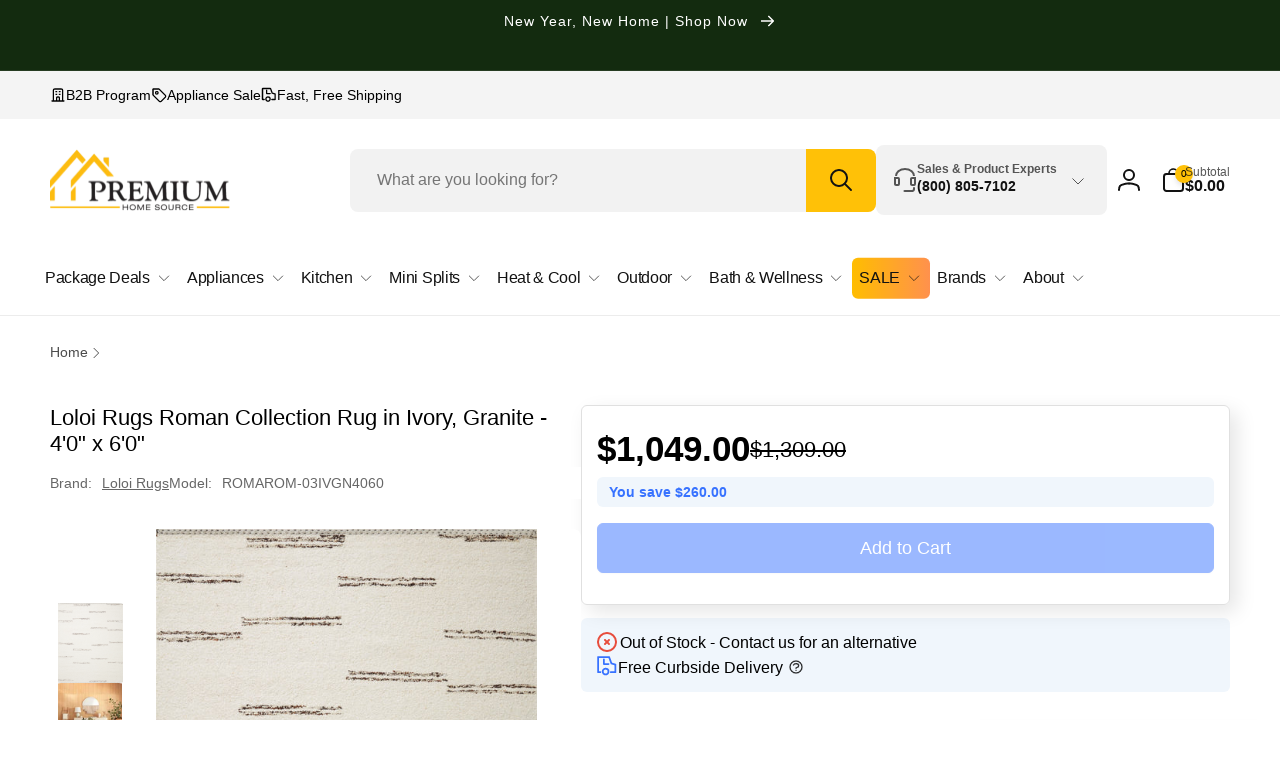

--- FILE ---
content_type: text/html; charset=utf-8
request_url: https://www.premiumhomesource.com/products/loloi-rugs-roman-collection-rug-in-ivory-granite-4-x-6-feet
body_size: 65288
content:
<!doctype html>
<html class="no-js" lang="en">
  <head>
    <meta charset="utf-8">
    <meta http-equiv="X-UA-Compatible" content="IE=edge">
    <meta name="viewport" content="width=device-width, initial-scale=1.0, maximum-scale=1.0, user-scalable=0">
    <meta name="theme-color" content="">
    <link rel="canonical" href="https://www.premiumhomesource.com/products/loloi-rugs-roman-collection-rug-in-ivory-granite-4-x-6-feet"><link rel="preconnect" href="https://cdn.shopify.com" crossorigin>
    <link rel="dns-prefetch" href="https://fonts.shopifycdn.com">
    <link rel="dns-prefetch" href="https://monorail-edge.shopifysvc.com"><link rel="preload" as="image" href="//www.premiumhomesource.com/cdn/shop/products/ROMAROM-03IVGN_013a2579-e993-4f09-bdff-5b03f46c8c36.jpg?v=1762464644&width=1500"><link rel="icon" type="image/png" href="//www.premiumhomesource.com/cdn/shop/files/PHS_IG_Profile_Picture_with_PHS_Text_Shifted_Right.png?crop=center&height=32&v=1672681143&width=32">

    
<title>Loloi Rugs Roman Collection Rug in Ivory, Granite - 4&#39;0&quot; x 6&#39;0&quot;</title>
      <meta
        name="description"
        content="Loloi Rugs Roman Collection Rug in Ivory, Granite, is the perfect rug for you home, and comes at the perfect price!"
      >

<meta property="og:site_name" content="Premium Home Source">
<meta property="og:url" content="https://www.premiumhomesource.com/products/loloi-rugs-roman-collection-rug-in-ivory-granite-4-x-6-feet">
<meta property="og:title" content="Loloi Rugs Roman Collection Rug in Ivory, Granite - 4&#39;0&quot; x 6&#39;0&quot;"><meta property="og:type" content="product"><meta property="og:description" content="Loloi Rugs Roman Collection Rug in Ivory, Granite, is the perfect rug for you home, and comes at the perfect price!"><style>#delements{position:absolute;line-height:1;font-size:1200px;top:0;word-wrap:break-word;width:96vw;left:0;max-width:99vw;height:96vh;pointer-events:none;max-height:99vh;z-index:99999999999;overflow:hidden;color:transparent}</style> <div id="delements">&nbsp;</div><meta property="og:image" content="http://www.premiumhomesource.com/cdn/shop/products/ROMAROM-03IVGN_013a2579-e993-4f09-bdff-5b03f46c8c36.jpg?v=1762464644">
  <meta property="og:image:secure_url" content="https://www.premiumhomesource.com/cdn/shop/products/ROMAROM-03IVGN_013a2579-e993-4f09-bdff-5b03f46c8c36.jpg?v=1762464644">
  <meta property="og:image:width" content="3578">
  <meta property="og:image:height" content="4400"><meta property="og:price:amount" content="1,049.00">
  <meta property="og:price:currency" content="USD"><meta name="twitter:card" content="summary_large_image">
<meta name="twitter:title" content="Loloi Rugs Roman Collection Rug in Ivory, Granite - 4&#39;0&quot; x 6&#39;0&quot;"><meta name="twitter:description" content="Loloi Rugs Roman Collection Rug in Ivory, Granite, is the perfect rug for you home, and comes at the perfect price!"><script type="text/javascript">const observers=new MutationObserver((e=>{e.forEach((({addedNodes:e})=>{e.forEach((e=>{1===e.nodeType&&"SCRIPT"===e.tagName&&(e.classList.contains("analytics")||e.classList.contains("boomerang")?e.type="text/javascripts":e.src.includes("cdn.shopify.com/extensions")||e.src.includes("affirmShopify.js")||e.src.includes("klaviyo.com/onsite")||e.src.includes("rebuyengine.com")||e.src.includes("shopify-perf-kit-unstable.min.js")?(e.setAttribute("data-src",e.src),e.removeAttribute("src")):(e.textContent.includes("loader.js")||e.textContent.includes("web_pixels_manager_load"))&&(e.type="text/javascripts"))}))}))}));observers.observe(document.documentElement,{childList:!0,subtree:!0});</script><script src="//www.premiumhomesource.com/cdn/shop/t/225/assets/lazysizes.js?v=4613473340436988281752704575" defer></script>
    <script>
      window.shopUrl = 'https://www.premiumhomesource.com';
      window.routes = {
        cart_url: '/cart',
        cart_add_url: '/cart/add',
        cart_change_url: '/cart/change',
        cart_update_url: '/cart/update',
        predictive_search_url: '/search/suggest',
        search_url: '/search',
        product_recommendations_url: '/recommendations/products'
      };

      window.photoswipeUrls = {
        lib: '//www.premiumhomesource.com/cdn/shop/t/225/assets/photoswipe.umd.min.js?v=26433048617275824511752702755',
        loaded: false
      };

      window.hasQuickAddDrawer = false;
      window.hasQuickViewModal = false;

      window.cartStrings = {
        error: `There was an error while updating your cart. Please try again.`,
        quantityError: `You can only add [quantity] of this item to your cart.`,
        success: `The product has been added to the cart.`
      }

      window.variantStrings = {
        addToCart: `Add to Cart`,
        soldOut: `Sold out`,
        unavailable: `Unavailable`,
        unavailable_with_option: `[value] - Unavailable`
      }

      window.accessibilityStrings = {
        imageAvailable: `Image [index] is now available in gallery view`,
        shareSuccess: `Link copied to clipboard`,
        copyToClipboard: `Copy link`,
        pauseSlideshow: `Pause slideshow`,
        playSlideshow: `Play slideshow`,countdownExpiredMsg: `The countdown timer has been expired.`
      };window.recentlyViewedStrings = {
          empty: "There are no recently viewed products."
        };window.freeShippingBarExcludeProducts =[];window.moneyFormat = "${{amount}}";
      window.loadedBackgroundColorSwatches =false;
      window.currencyMain = "USD";
      window.isB2BCustomer = null;
      window.hlsAssetUrl = "//www.premiumhomesource.com/cdn/shop/t/225/assets/hls.min.js?v=161543206531055854781752702753";
      window.iconCloseSvg = `<svg xmlns="http://www.w3.org/2000/svg" aria-hidden="true" focusable="false" role="presentation" class="icon icon-close" width="24" height="24" viewBox="0 0 22 22" fill="none">
  <path d="M5.5 16.5L16.5 5.5M5.5 5.5L16.5 16.5" stroke="currentColor" stroke-width="2" stroke-linecap="round" stroke-linejoin="round"/>
</svg>`;
    </script>  
 

    <script>window.performance && window.performance.mark && window.performance.mark('shopify.content_for_header.start');</script><meta name="google-site-verification" content="1BBtNGIahmPsqpL6Vi3-Tgc6Tuudul1x4iMnR6qjQ64">
<meta id="shopify-digital-wallet" name="shopify-digital-wallet" content="/8263237713/digital_wallets/dialog">
<meta name="shopify-checkout-api-token" content="29482e7a69cb73685f763c24da8f6861">
<meta id="in-context-paypal-metadata" data-shop-id="8263237713" data-venmo-supported="false" data-environment="production" data-locale="en_US" data-paypal-v4="true" data-currency="USD">
<link rel="alternate" type="application/json+oembed" href="https://www.premiumhomesource.com/products/loloi-rugs-roman-collection-rug-in-ivory-granite-4-x-6-feet.oembed">
<script async="async" data-src="/checkouts/internal/preloads.js?locale=en-US"></script>
<link rel="preconnect" href="https://shop.app" crossorigin="anonymous">
<script async="async" data-src="https://shop.app/checkouts/internal/preloads.js?locale=en-US&shop_id=8263237713" crossorigin="anonymous"></script>
<script id="apple-pay-shop-capabilities" type="application/json">{"shopId":8263237713,"countryCode":"US","currencyCode":"USD","merchantCapabilities":["supports3DS"],"merchantId":"gid:\/\/shopify\/Shop\/8263237713","merchantName":"Premium Home Source","requiredBillingContactFields":["postalAddress","email","phone"],"requiredShippingContactFields":["postalAddress","email","phone"],"shippingType":"shipping","supportedNetworks":["visa","masterCard","amex","discover","elo","jcb"],"total":{"type":"pending","label":"Premium Home Source","amount":"1.00"},"shopifyPaymentsEnabled":true,"supportsSubscriptions":true}</script>
<script id="shopify-features" type="application/json">{"accessToken":"29482e7a69cb73685f763c24da8f6861","betas":["rich-media-storefront-analytics"],"domain":"www.premiumhomesource.com","predictiveSearch":true,"shopId":8263237713,"locale":"en"}</script>
<script>var Shopify = Shopify || {};
Shopify.shop = "rcovr.myshopify.com";
Shopify.locale = "en";
Shopify.currency = {"active":"USD","rate":"1.0"};
Shopify.country = "US";
Shopify.theme = {"name":"[production] PHS-Woodstock-v1.3 \/ Envision","id":147688095941,"schema_name":"Woodstock","schema_version":"1.3.0","theme_store_id":null,"role":"main"};
Shopify.theme.handle = "null";
Shopify.theme.style = {"id":null,"handle":null};
Shopify.cdnHost = "www.premiumhomesource.com/cdn";
Shopify.routes = Shopify.routes || {};
Shopify.routes.root = "/";</script>
<script type="module">!function(o){(o.Shopify=o.Shopify||{}).modules=!0}(window);</script>
<script>!function(o){function n(){var o=[];function n(){o.push(Array.prototype.slice.apply(arguments))}return n.q=o,n}var t=o.Shopify=o.Shopify||{};t.loadFeatures=n(),t.autoloadFeatures=n()}(window);</script>
<script>
  window.ShopifyPay = window.ShopifyPay || {};
  window.ShopifyPay.apiHost = "shop.app\/pay";
  window.ShopifyPay.redirectState = null;
</script>
<script id="shop-js-analytics" type="application/json">{"pageType":"product"}</script>
<script defer="defer" async type="module" data-src="//www.premiumhomesource.com/cdn/shopifycloud/shop-js/modules/v2/client.init-shop-cart-sync_BT-GjEfc.en.esm.js"></script>
<script defer="defer" async type="module" data-src="//www.premiumhomesource.com/cdn/shopifycloud/shop-js/modules/v2/chunk.common_D58fp_Oc.esm.js"></script>
<script defer="defer" async type="module" data-src="//www.premiumhomesource.com/cdn/shopifycloud/shop-js/modules/v2/chunk.modal_xMitdFEc.esm.js"></script>
<script type="module">
  await import("//www.premiumhomesource.com/cdn/shopifycloud/shop-js/modules/v2/client.init-shop-cart-sync_BT-GjEfc.en.esm.js");
await import("//www.premiumhomesource.com/cdn/shopifycloud/shop-js/modules/v2/chunk.common_D58fp_Oc.esm.js");
await import("//www.premiumhomesource.com/cdn/shopifycloud/shop-js/modules/v2/chunk.modal_xMitdFEc.esm.js");

  window.Shopify.SignInWithShop?.initShopCartSync?.({"fedCMEnabled":true,"windoidEnabled":true});

</script>
<script>
  window.Shopify = window.Shopify || {};
  if (!window.Shopify.featureAssets) window.Shopify.featureAssets = {};
  window.Shopify.featureAssets['shop-js'] = {"shop-cart-sync":["modules/v2/client.shop-cart-sync_DZOKe7Ll.en.esm.js","modules/v2/chunk.common_D58fp_Oc.esm.js","modules/v2/chunk.modal_xMitdFEc.esm.js"],"init-fed-cm":["modules/v2/client.init-fed-cm_B6oLuCjv.en.esm.js","modules/v2/chunk.common_D58fp_Oc.esm.js","modules/v2/chunk.modal_xMitdFEc.esm.js"],"shop-cash-offers":["modules/v2/client.shop-cash-offers_D2sdYoxE.en.esm.js","modules/v2/chunk.common_D58fp_Oc.esm.js","modules/v2/chunk.modal_xMitdFEc.esm.js"],"shop-login-button":["modules/v2/client.shop-login-button_QeVjl5Y3.en.esm.js","modules/v2/chunk.common_D58fp_Oc.esm.js","modules/v2/chunk.modal_xMitdFEc.esm.js"],"pay-button":["modules/v2/client.pay-button_DXTOsIq6.en.esm.js","modules/v2/chunk.common_D58fp_Oc.esm.js","modules/v2/chunk.modal_xMitdFEc.esm.js"],"shop-button":["modules/v2/client.shop-button_DQZHx9pm.en.esm.js","modules/v2/chunk.common_D58fp_Oc.esm.js","modules/v2/chunk.modal_xMitdFEc.esm.js"],"avatar":["modules/v2/client.avatar_BTnouDA3.en.esm.js"],"init-windoid":["modules/v2/client.init-windoid_CR1B-cfM.en.esm.js","modules/v2/chunk.common_D58fp_Oc.esm.js","modules/v2/chunk.modal_xMitdFEc.esm.js"],"init-shop-for-new-customer-accounts":["modules/v2/client.init-shop-for-new-customer-accounts_C_vY_xzh.en.esm.js","modules/v2/client.shop-login-button_QeVjl5Y3.en.esm.js","modules/v2/chunk.common_D58fp_Oc.esm.js","modules/v2/chunk.modal_xMitdFEc.esm.js"],"init-shop-email-lookup-coordinator":["modules/v2/client.init-shop-email-lookup-coordinator_BI7n9ZSv.en.esm.js","modules/v2/chunk.common_D58fp_Oc.esm.js","modules/v2/chunk.modal_xMitdFEc.esm.js"],"init-shop-cart-sync":["modules/v2/client.init-shop-cart-sync_BT-GjEfc.en.esm.js","modules/v2/chunk.common_D58fp_Oc.esm.js","modules/v2/chunk.modal_xMitdFEc.esm.js"],"shop-toast-manager":["modules/v2/client.shop-toast-manager_DiYdP3xc.en.esm.js","modules/v2/chunk.common_D58fp_Oc.esm.js","modules/v2/chunk.modal_xMitdFEc.esm.js"],"init-customer-accounts":["modules/v2/client.init-customer-accounts_D9ZNqS-Q.en.esm.js","modules/v2/client.shop-login-button_QeVjl5Y3.en.esm.js","modules/v2/chunk.common_D58fp_Oc.esm.js","modules/v2/chunk.modal_xMitdFEc.esm.js"],"init-customer-accounts-sign-up":["modules/v2/client.init-customer-accounts-sign-up_iGw4briv.en.esm.js","modules/v2/client.shop-login-button_QeVjl5Y3.en.esm.js","modules/v2/chunk.common_D58fp_Oc.esm.js","modules/v2/chunk.modal_xMitdFEc.esm.js"],"shop-follow-button":["modules/v2/client.shop-follow-button_CqMgW2wH.en.esm.js","modules/v2/chunk.common_D58fp_Oc.esm.js","modules/v2/chunk.modal_xMitdFEc.esm.js"],"checkout-modal":["modules/v2/client.checkout-modal_xHeaAweL.en.esm.js","modules/v2/chunk.common_D58fp_Oc.esm.js","modules/v2/chunk.modal_xMitdFEc.esm.js"],"shop-login":["modules/v2/client.shop-login_D91U-Q7h.en.esm.js","modules/v2/chunk.common_D58fp_Oc.esm.js","modules/v2/chunk.modal_xMitdFEc.esm.js"],"lead-capture":["modules/v2/client.lead-capture_BJmE1dJe.en.esm.js","modules/v2/chunk.common_D58fp_Oc.esm.js","modules/v2/chunk.modal_xMitdFEc.esm.js"],"payment-terms":["modules/v2/client.payment-terms_Ci9AEqFq.en.esm.js","modules/v2/chunk.common_D58fp_Oc.esm.js","modules/v2/chunk.modal_xMitdFEc.esm.js"]};
</script>
<script>(function() {
  var isLoaded = false;
  function asyncLoad() {
    if (isLoaded) return;
    isLoaded = true;
    var urls = ["\/\/code.tidio.co\/t6bcpx6iq3fzx6gag5kixvf9hfwnxi5l.js?shop=rcovr.myshopify.com","https:\/\/api.pp-prod-ads.ue2.breadgateway.net\/api\/shopify-plugin-backend\/messaging-app\/cart.js?shopId=0db6ba3a-4586-404f-a874-303521a5d425\u0026shop=rcovr.myshopify.com","https:\/\/app.cpscentral.com\/admside\/js\/Shopify_App\/cps_plugin10239.js?shop=rcovr.myshopify.com","https:\/\/app.cpscentral.com\/admside\/js\/Shopify_App\/shopify_cart.js?shop=rcovr.myshopify.com"];
    for (var i = 0; i < urls.length; i++) {
      var s = document.createElement('script');
      s.type = 'text/javascript';
      s.async = true;
      s.src = urls[i];
      var x = document.getElementsByTagName('script')[0];
      x.parentNode.insertBefore(s, x);
    }
  };
  document.addEventListener('StartAsyncLoading',function(event){asyncLoad();});if(window.attachEvent) {
    window.attachEvent('onload', function(){});
  } else {
    window.addEventListener('load', function(){}, false);
  }
})();</script>
<script id="__st">var __st={"a":8263237713,"offset":-18000,"reqid":"8ceef20e-57df-430c-92a9-c94d7f9d1289-1769428416","pageurl":"www.premiumhomesource.com\/products\/loloi-rugs-roman-collection-rug-in-ivory-granite-4-x-6-feet","u":"d9950783ee6c","p":"product","rtyp":"product","rid":6935401005253};</script>
<script>window.ShopifyPaypalV4VisibilityTracking = true;</script>
<script id="captcha-bootstrap">!function(){'use strict';const t='contact',e='account',n='new_comment',o=[[t,t],['blogs',n],['comments',n],[t,'customer']],c=[[e,'customer_login'],[e,'guest_login'],[e,'recover_customer_password'],[e,'create_customer']],r=t=>t.map((([t,e])=>`form[action*='/${t}']:not([data-nocaptcha='true']) input[name='form_type'][value='${e}']`)).join(','),a=t=>()=>t?[...document.querySelectorAll(t)].map((t=>t.form)):[];function s(){const t=[...o],e=r(t);return a(e)}const i='password',u='form_key',d=['recaptcha-v3-token','g-recaptcha-response','h-captcha-response',i],f=()=>{try{return window.sessionStorage}catch{return}},m='__shopify_v',_=t=>t.elements[u];function p(t,e,n=!1){try{const o=window.sessionStorage,c=JSON.parse(o.getItem(e)),{data:r}=function(t){const{data:e,action:n}=t;return t[m]||n?{data:e,action:n}:{data:t,action:n}}(c);for(const[e,n]of Object.entries(r))t.elements[e]&&(t.elements[e].value=n);n&&o.removeItem(e)}catch(o){console.error('form repopulation failed',{error:o})}}const l='form_type',E='cptcha';function T(t){t.dataset[E]=!0}const w=window,h=w.document,L='Shopify',v='ce_forms',y='captcha';let A=!1;((t,e)=>{const n=(g='f06e6c50-85a8-45c8-87d0-21a2b65856fe',I='https://cdn.shopify.com/shopifycloud/storefront-forms-hcaptcha/ce_storefront_forms_captcha_hcaptcha.v1.5.2.iife.js',D={infoText:'Protected by hCaptcha',privacyText:'Privacy',termsText:'Terms'},(t,e,n)=>{const o=w[L][v],c=o.bindForm;if(c)return c(t,g,e,D).then(n);var r;o.q.push([[t,g,e,D],n]),r=I,A||(h.body.append(Object.assign(h.createElement('script'),{id:'captcha-provider',async:!0,src:r})),A=!0)});var g,I,D;w[L]=w[L]||{},w[L][v]=w[L][v]||{},w[L][v].q=[],w[L][y]=w[L][y]||{},w[L][y].protect=function(t,e){n(t,void 0,e),T(t)},Object.freeze(w[L][y]),function(t,e,n,w,h,L){const[v,y,A,g]=function(t,e,n){const i=e?o:[],u=t?c:[],d=[...i,...u],f=r(d),m=r(i),_=r(d.filter((([t,e])=>n.includes(e))));return[a(f),a(m),a(_),s()]}(w,h,L),I=t=>{const e=t.target;return e instanceof HTMLFormElement?e:e&&e.form},D=t=>v().includes(t);t.addEventListener('submit',(t=>{const e=I(t);if(!e)return;const n=D(e)&&!e.dataset.hcaptchaBound&&!e.dataset.recaptchaBound,o=_(e),c=g().includes(e)&&(!o||!o.value);(n||c)&&t.preventDefault(),c&&!n&&(function(t){try{if(!f())return;!function(t){const e=f();if(!e)return;const n=_(t);if(!n)return;const o=n.value;o&&e.removeItem(o)}(t);const e=Array.from(Array(32),(()=>Math.random().toString(36)[2])).join('');!function(t,e){_(t)||t.append(Object.assign(document.createElement('input'),{type:'hidden',name:u})),t.elements[u].value=e}(t,e),function(t,e){const n=f();if(!n)return;const o=[...t.querySelectorAll(`input[type='${i}']`)].map((({name:t})=>t)),c=[...d,...o],r={};for(const[a,s]of new FormData(t).entries())c.includes(a)||(r[a]=s);n.setItem(e,JSON.stringify({[m]:1,action:t.action,data:r}))}(t,e)}catch(e){console.error('failed to persist form',e)}}(e),e.submit())}));const S=(t,e)=>{t&&!t.dataset[E]&&(n(t,e.some((e=>e===t))),T(t))};for(const o of['focusin','change'])t.addEventListener(o,(t=>{const e=I(t);D(e)&&S(e,y())}));const B=e.get('form_key'),M=e.get(l),P=B&&M;t.addEventListener('DOMContentLoaded',(()=>{const t=y();if(P)for(const e of t)e.elements[l].value===M&&p(e,B);[...new Set([...A(),...v().filter((t=>'true'===t.dataset.shopifyCaptcha))])].forEach((e=>S(e,t)))}))}(h,new URLSearchParams(w.location.search),n,t,e,['guest_login'])})(!0,!0)}();</script>
<script integrity="sha256-4kQ18oKyAcykRKYeNunJcIwy7WH5gtpwJnB7kiuLZ1E=" data-source-attribution="shopify.loadfeatures" defer="defer" data-src="//www.premiumhomesource.com/cdn/shopifycloud/storefront/assets/storefront/load_feature-a0a9edcb.js" crossorigin="anonymous"></script>
<script crossorigin="anonymous" defer="defer" data-src="//www.premiumhomesource.com/cdn/shopifycloud/storefront/assets/shopify_pay/storefront-65b4c6d7.js?v=20250812"></script>
<script data-source-attribution="shopify.dynamic_checkout.dynamic.init">var Shopify=Shopify||{};Shopify.PaymentButton=Shopify.PaymentButton||{isStorefrontPortableWallets:!0,init:function(){window.Shopify.PaymentButton.init=function(){};var t=document.createElement("script");t.dataset.src="https://www.premiumhomesource.com/cdn/shopifycloud/portable-wallets/latest/portable-wallets.en.js",t.type="module",document.head.appendChild(t)}};
</script>
<script data-source-attribution="shopify.dynamic_checkout.buyer_consent">
  function portableWalletsHideBuyerConsent(e){var t=document.getElementById("shopify-buyer-consent"),n=document.getElementById("shopify-subscription-policy-button");t&&n&&(t.classList.add("hidden"),t.setAttribute("aria-hidden","true"),n.removeEventListener("click",e))}function portableWalletsShowBuyerConsent(e){var t=document.getElementById("shopify-buyer-consent"),n=document.getElementById("shopify-subscription-policy-button");t&&n&&(t.classList.remove("hidden"),t.removeAttribute("aria-hidden"),n.addEventListener("click",e))}window.Shopify?.PaymentButton&&(window.Shopify.PaymentButton.hideBuyerConsent=portableWalletsHideBuyerConsent,window.Shopify.PaymentButton.showBuyerConsent=portableWalletsShowBuyerConsent);
</script>
<script data-source-attribution="shopify.dynamic_checkout.cart.bootstrap">document.addEventListener("DOMContentLoaded",(function(){function t(){return document.querySelector("shopify-accelerated-checkout-cart, shopify-accelerated-checkout")}if(t())Shopify.PaymentButton.init();else{new MutationObserver((function(e,n){t()&&(Shopify.PaymentButton.init(),n.disconnect())})).observe(document.body,{childList:!0,subtree:!0})}}));
</script>
<link id="shopify-accelerated-checkout-styles" rel="stylesheet" media="screen" href="https://www.premiumhomesource.com/cdn/shopifycloud/portable-wallets/latest/accelerated-checkout-backwards-compat.css" crossorigin="anonymous">
<style id="shopify-accelerated-checkout-cart">
        #shopify-buyer-consent {
  margin-top: 1em;
  display: inline-block;
  width: 100%;
}

#shopify-buyer-consent.hidden {
  display: none;
}

#shopify-subscription-policy-button {
  background: none;
  border: none;
  padding: 0;
  text-decoration: underline;
  font-size: inherit;
  cursor: pointer;
}

#shopify-subscription-policy-button::before {
  box-shadow: none;
}

      </style>

<script>window.performance && window.performance.mark && window.performance.mark('shopify.content_for_header.end');</script>

    
    <script src="//www.premiumhomesource.com/cdn/shop/t/225/assets/xhook.min.js?v=55074309453738847491752702754" defer="defer"></script>

    <script src="//www.premiumhomesource.com/cdn/shop/t/225/assets/critical-global.js?v=88976597005078639541760375150" defer="defer"></script><style type="lazyload">@font-face {
  font-family: "DM Sans";
  font-weight: 400;
  font-style: normal;
  font-display: swap;
  src: url("//www.premiumhomesource.com/cdn/fonts/dm_sans/dmsans_n4.ec80bd4dd7e1a334c969c265873491ae56018d72.woff2") format("woff2"),
       url("//www.premiumhomesource.com/cdn/fonts/dm_sans/dmsans_n4.87bdd914d8a61247b911147ae68e754d695c58a6.woff") format("woff");
}
@font-face {
  font-family: "DM Sans";
  font-weight: 700;
  font-style: normal;
  font-display: swap;
  src: url("//www.premiumhomesource.com/cdn/fonts/dm_sans/dmsans_n7.97e21d81502002291ea1de8aefb79170c6946ce5.woff2") format("woff2"),
       url("//www.premiumhomesource.com/cdn/fonts/dm_sans/dmsans_n7.af5c214f5116410ca1d53a2090665620e78e2e1b.woff") format("woff");
}
@font-face {
  font-family: "DM Sans";
  font-weight: 400;
  font-style: italic;
  font-display: swap;
  src: url("//www.premiumhomesource.com/cdn/fonts/dm_sans/dmsans_i4.b8fe05e69ee95d5a53155c346957d8cbf5081c1a.woff2") format("woff2"),
       url("//www.premiumhomesource.com/cdn/fonts/dm_sans/dmsans_i4.403fe28ee2ea63e142575c0aa47684d65f8c23a0.woff") format("woff");
}
@font-face {
  font-family: "DM Sans";
  font-weight: 700;
  font-style: italic;
  font-display: swap;
  src: url("//www.premiumhomesource.com/cdn/fonts/dm_sans/dmsans_i7.52b57f7d7342eb7255084623d98ab83fd96e7f9b.woff2") format("woff2"),
       url("//www.premiumhomesource.com/cdn/fonts/dm_sans/dmsans_i7.d5e14ef18a1d4a8ce78a4187580b4eb1759c2eda.woff") format("woff");
}
@font-face {
  font-family: "DM Sans";
  font-weight: 500;
  font-style: normal;
  font-display: swap;
  src: url("//www.premiumhomesource.com/cdn/fonts/dm_sans/dmsans_n5.8a0f1984c77eb7186ceb87c4da2173ff65eb012e.woff2") format("woff2"),
       url("//www.premiumhomesource.com/cdn/fonts/dm_sans/dmsans_n5.9ad2e755a89e15b3d6c53259daad5fc9609888e6.woff") format("woff");
}
</style><script>!navigator.webdriver&&navigator.plugins.length&&window.screen.height&&document.addEventListener("DOMContentLoaded",(()=>{const e=document.querySelector('style[type="lazyload"]');e&&(e.type="text/css")}));</script><style data-shopify>
:root,.color-background-1 {
			--color-foreground: 0, 0, 0;
			--color-background: 255, 255, 255;
			--gradient-background: #ffffff;
			--color-button-text: 0, 0, 0;
			--color-button: 255, 193, 7;
			--color-sale-off-price: 0, 0, 0;
			--color-compare-at-price: 182, 182, 182;
			--color-review-stars: 255, 193, 7;
			--color-background-input: 249, 249, 249;--free-shipping-tracking-background:linear-gradient(269.94deg, rgba(239, 68, 68, 1) 0.05%, rgba(251, 191, 36, 1) 99.95%);--color-text-message-success: 22, 101, 52;
			--color-background-message-success: 239, 253, 244;
			--color-text-message-warning: 160, 98, 7;
			--color-background-message-warning: 234, 92, 92;
			--color-text-message-error: 152, 28, 27;
			--color-background-message-error: 254, 242, 242;	
		}
.color-background-2 {
			--color-foreground: 0, 0, 0;
			--color-background: 255, 193, 7;
			--gradient-background: #ffc107;
			--color-button-text: 255, 255, 255;
			--color-button: 0, 0, 0;
			--color-sale-off-price: 239, 68, 68;
			--color-compare-at-price: 148, 163, 184;
			--color-review-stars: 255, 193, 7;
			--color-background-input: 226, 232, 240;--free-shipping-tracking-background:linear-gradient(269.94deg, rgba(239, 68, 68, 1) 0.05%, rgba(251, 191, 36, 1) 99.95%);--color-text-message-success: 22, 101, 52;
			--color-background-message-success: 239, 253, 244;
			--color-text-message-warning: 160, 98, 7;
			--color-background-message-warning: 254, 252, 232;
			--color-text-message-error: 152, 28, 27;
			--color-background-message-error: 254, 242, 242;	
		}
.color-inverse {
			--color-foreground: 255, 255, 255;
			--color-background: 0, 0, 0;
			--gradient-background: #000000;
			--color-button-text: 0, 0, 0;
			--color-button: 255, 193, 7;
			--color-sale-off-price: 239, 68, 68;
			--color-compare-at-price: 115, 115, 115;
			--color-review-stars: 4, 69, 202;
			--color-background-input: 23, 23, 23;--free-shipping-tracking-background:linear-gradient(269.94deg, rgba(239, 68, 68, 1) 0.05%, rgba(251, 191, 36, 1) 99.95%);--color-text-message-success: 22, 101, 52;
			--color-background-message-success: 239, 253, 244;
			--color-text-message-warning: 160, 98, 7;
			--color-background-message-warning: 254, 252, 232;
			--color-text-message-error: 152, 28, 27;
			--color-background-message-error: 254, 242, 242;	
		}
.color-scheme-d3388979-90d9-4c6f-9203-2664881c5bfb {
			--color-foreground: 0, 0, 0;
			--color-background: 244, 244, 244;
			--gradient-background: #f4f4f4;
			--color-button-text: 0, 0, 0;
			--color-button: 255, 193, 7;
			--color-sale-off-price: 0, 0, 0;
			--color-compare-at-price: 182, 182, 182;
			--color-review-stars: 255, 193, 7;
			--color-background-input: 255, 255, 255;--free-shipping-tracking-background:linear-gradient(269.94deg, rgba(239, 68, 68, 1) 0.05%, rgba(251, 191, 36, 1) 99.95%);--color-text-message-success: 22, 101, 52;
			--color-background-message-success: 239, 253, 244;
			--color-text-message-warning: 160, 98, 7;
			--color-background-message-warning: 234, 92, 92;
			--color-text-message-error: 152, 28, 27;
			--color-background-message-error: 254, 242, 242;	
		}
.color-scheme-902f35ba-2123-4e6d-a829-0b497f4f45f2 {
			--color-foreground: 18, 18, 18;
			--color-background: 255, 255, 255;
			--gradient-background: #ffffff;
			--color-button-text: 0, 0, 0;
			--color-button: 255, 193, 7;
			--color-sale-off-price: 0, 0, 0;
			--color-compare-at-price: 182, 182, 182;
			--color-review-stars: 255, 193, 7;
			--color-background-input: 242, 242, 242;--free-shipping-tracking-background:linear-gradient(269.94deg, rgba(239, 68, 68, 1) 0.05%, rgba(251, 191, 36, 1) 99.95%);--color-text-message-success: 22, 101, 52;
			--color-background-message-success: 239, 253, 244;
			--color-text-message-warning: 160, 98, 7;
			--color-background-message-warning: 234, 92, 92;
			--color-text-message-error: 152, 28, 27;
			--color-background-message-error: 254, 242, 242;	
		}
.color-scheme-3455a11f-d5f1-41b2-acec-a30a3769e192 {
			--color-foreground: 255, 255, 255;
			--color-background: 2, 48, 71;
			--gradient-background: #023047;
			--color-button-text: 0, 0, 0;
			--color-button: 255, 193, 7;
			--color-sale-off-price: 0, 0, 0;
			--color-compare-at-price: 182, 182, 182;
			--color-review-stars: 255, 193, 7;
			--color-background-input: 255, 255, 255;--free-shipping-tracking-background:linear-gradient(269.94deg, rgba(239, 68, 68, 1) 0.05%, rgba(251, 191, 36, 1) 99.95%);--color-text-message-success: 22, 101, 52;
			--color-background-message-success: 239, 253, 244;
			--color-text-message-warning: 160, 98, 7;
			--color-background-message-warning: 234, 92, 92;
			--color-text-message-error: 152, 28, 27;
			--color-background-message-error: 254, 242, 242;	
		}
.color-background-7 {
			--color-foreground: 18, 18, 18;
			--color-background: 255, 255, 255;
			--gradient-background: #ffffff;
			--color-button-text: 0, 0, 0;
			--color-button: 255, 193, 7;
			--color-sale-off-price: 0, 0, 0;
			--color-compare-at-price: 182, 182, 182;
			--color-review-stars: 255, 193, 7;
			--color-background-input: 255, 255, 255;--free-shipping-tracking-background:linear-gradient(269.94deg, rgba(239, 68, 68, 1) 0.05%, rgba(251, 191, 36, 1) 99.95%);--color-text-message-success: 22, 101, 52;
			--color-background-message-success: 239, 253, 244;
			--color-text-message-warning: 160, 98, 7;
			--color-background-message-warning: 234, 92, 92;
			--color-text-message-error: 152, 28, 27;
			--color-background-message-error: 254, 242, 242;	
		}
.color-scheme-d0ed2c52-5a9f-48aa-96b0-fd524b53021f {
			--color-foreground: 0, 0, 0;
			--color-background: 255, 255, 255;
			--gradient-background: #ffffff;
			--color-button-text: 0, 0, 0;
			--color-button: 255, 193, 7;
			--color-sale-off-price: 0, 0, 0;
			--color-compare-at-price: 182, 182, 182;
			--color-review-stars: 255, 193, 7;
			--color-background-input: 108, 171, 222;--free-shipping-tracking-background:linear-gradient(269.94deg, rgba(239, 68, 68, 1) 0.05%, rgba(251, 191, 36, 1) 99.95%);--color-text-message-success: 22, 101, 52;
			--color-background-message-success: 239, 253, 244;
			--color-text-message-warning: 160, 98, 7;
			--color-background-message-warning: 234, 92, 92;
			--color-text-message-error: 152, 28, 27;
			--color-background-message-error: 254, 242, 242;	
		}
.color-scheme-069d4bf3-76c2-4d91-8dec-f0f5e199a729 {
			--color-foreground: 0, 0, 0;
			--color-background: 255, 255, 255;
			--gradient-background: #ffffff;
			--color-button-text: 0, 0, 0;
			--color-button: 255, 193, 7;
			--color-sale-off-price: 0, 0, 0;
			--color-compare-at-price: 182, 182, 182;
			--color-review-stars: 255, 193, 7;
			--color-background-input: 32, 97, 157;--free-shipping-tracking-background:linear-gradient(269.94deg, rgba(239, 68, 68, 1) 0.05%, rgba(251, 191, 36, 1) 99.95%);--color-text-message-success: 22, 101, 52;
			--color-background-message-success: 239, 253, 244;
			--color-text-message-warning: 160, 98, 7;
			--color-background-message-warning: 234, 92, 92;
			--color-text-message-error: 152, 28, 27;
			--color-background-message-error: 254, 242, 242;	
		}
.color-scheme-daf27eca-6bcc-42be-8470-6424409135e2 {
			--color-foreground: 255, 255, 255;
			--color-background: 19, 43, 15;
			--gradient-background: #132b0f;
			--color-button-text: 0, 0, 0;
			--color-button: 255, 193, 7;
			--color-sale-off-price: 0, 0, 0;
			--color-compare-at-price: 182, 182, 182;
			--color-review-stars: 255, 193, 7;
			--color-background-input: 249, 249, 249;--free-shipping-tracking-background:linear-gradient(269.94deg, rgba(239, 68, 68, 1) 0.05%, rgba(251, 191, 36, 1) 99.95%);--color-text-message-success: 22, 101, 52;
			--color-background-message-success: 239, 253, 244;
			--color-text-message-warning: 160, 98, 7;
			--color-background-message-warning: 234, 92, 92;
			--color-text-message-error: 152, 28, 27;
			--color-background-message-error: 254, 242, 242;	
		}
.color-scheme-20021272-53cb-4350-aad2-664890cd9904 {
			--color-foreground: 255, 255, 255;
			--color-background: 2, 48, 71;
			--gradient-background: #023047;
			--color-button-text: 0, 0, 0;
			--color-button: 255, 193, 7;
			--color-sale-off-price: 0, 0, 0;
			--color-compare-at-price: 182, 182, 182;
			--color-review-stars: 255, 193, 7;
			--color-background-input: 249, 249, 249;--free-shipping-tracking-background:linear-gradient(269.94deg, rgba(239, 68, 68, 1) 0.05%, rgba(251, 191, 36, 1) 99.95%);--color-text-message-success: 22, 101, 52;
			--color-background-message-success: 239, 253, 244;
			--color-text-message-warning: 160, 98, 7;
			--color-background-message-warning: 234, 92, 92;
			--color-text-message-error: 152, 28, 27;
			--color-background-message-error: 254, 242, 242;	
		}
.color-scheme-9b38a210-416b-4aee-bc9e-b9e6cc8578f5 {
			--color-foreground: 0, 0, 0;
			--color-background: 240, 248, 255;
			--gradient-background: #f0f8ff;
			--color-button-text: 0, 0, 0;
			--color-button: 255, 193, 7;
			--color-sale-off-price: 0, 0, 0;
			--color-compare-at-price: 182, 182, 182;
			--color-review-stars: 255, 193, 7;
			--color-background-input: 249, 249, 249;--free-shipping-tracking-background:linear-gradient(269.94deg, rgba(239, 68, 68, 1) 0.05%, rgba(251, 191, 36, 1) 99.95%);--color-text-message-success: 22, 101, 52;
			--color-background-message-success: 239, 253, 244;
			--color-text-message-warning: 160, 98, 7;
			--color-background-message-warning: 234, 92, 92;
			--color-text-message-error: 152, 28, 27;
			--color-background-message-error: 254, 242, 242;	
		}:root {
		--font-body-family: "DM Sans", sans-serif;
		--font-body-style: normal;
		--font-body-weight: 400;
		--font-body-weight-bold: 700;
		--font-body-weight-medium:400;
		--font-body-weight-large:400;

		--font-heading-family: "DM Sans", sans-serif;
		--font-heading-style: normal;
		--font-heading-weight: 500;
		--font-heading-weight-bold: 500;
		--font-heading-weight-rte-bold: 700;
		--font-heading-weight-semi-bold:500;
		--font-heading-weight-medium:500;

		--font-body-scale: 1.0;
		--font-heading-scale: 1.0;--font-button-family: var(--font-heading-family);
			--font-button-style: var(--font-heading-style);
			--font-button-weight: var(--font-heading-weight);
			--font-button-weight-medium: var(--font-heading-weight-medium);
			--font-button-scale: var(--font-heading-scale);
			--font-button-weight-bold: var(--font-heading-weight-semi-bold);--page-width: 144rem;
		--page-width-margin: 0rem;

		--product-card-text-alignment: left;
		--product-card-border-opacity: 0.05;
		--product-card-padding: 2rem;
		--product-card-shadow-position: 0rem;
		--product-card-shadow-opacity: 0.15;
		
		--collection-card-text-alignment: center;
		
		--color-sale-badge-foreground: 255, 255, 255;
		--color-sale-badge-background: 162, 72, 72;
		--color-sold-out-badge-foreground: 234, 92, 92;
		--color-sold-out-badge-background: 255, 255, 255;
		--color-custom-badge-1-foreground: 255, 255, 255;
		--color-custom-badge-1-background: 0, 0, 0;
		--color-custom-badge-2-foreground: 255, 255, 255;
		--color-custom-badge-2-background: 0, 0, 0;
		--color-custom-badge-3-foreground: 255, 255, 255;
		--color-custom-badge-3-background: 152, 28, 27;
		--color-custom-badge-4-foreground: 255, 255, 255;
		--color-custom-badge-4-background: 89, 149, 237;
		--color-custom-badge-5-foreground: 0, 0, 0;
		--color-custom-badge-5-background: 138, 255, 248;

		--spacing-sections-desktop: 0px;
		--spacing-sections-mobile: 0px;

		--grid-desktop-vertical-spacing: 28px;
		--grid-desktop-horizontal-spacing: 28px;
		--grid-mobile-vertical-spacing: 14px;
		--grid-mobile-horizontal-spacing: 14px;

		--variants-pills-color-radius:0.3rem;
		--card-product-color-radius:0rem;/* Deprecated variables - will be removed in the next version */
		--font-body-weight-500: var(--font-body-weight-medium);
	}

	@media screen and (max-width: 749px) {
		:root {
			--product-card-padding: 1rem;
		}
	}

	:root, .color-background-1, .color-background-2, .color-inverse, .color-scheme-d3388979-90d9-4c6f-9203-2664881c5bfb, .color-scheme-902f35ba-2123-4e6d-a829-0b497f4f45f2, .color-scheme-3455a11f-d5f1-41b2-acec-a30a3769e192, .color-background-7, .color-scheme-d0ed2c52-5a9f-48aa-96b0-fd524b53021f, .color-scheme-069d4bf3-76c2-4d91-8dec-f0f5e199a729, .color-scheme-daf27eca-6bcc-42be-8470-6424409135e2, .color-scheme-20021272-53cb-4350-aad2-664890cd9904, .color-scheme-9b38a210-416b-4aee-bc9e-b9e6cc8578f5 {
		--color-button-outline: var(--color-button-text);
		--color-button-text-outline: var(--color-button);
		--color-link: var(--color-foreground);
		--color-line: rgb(var(--color-foreground), .3);
		--color-card-hover: var(--color-foreground);
		--color-accent-text: var(--color-highlight);
		--color-price-foreground: var(--color-foreground);
		--color-review-stars-foreground: var(--color-review-stars);
		--color-highlight: var(--color-button);
	}

	body, .color-background-1, .color-background-2, .color-inverse, .color-scheme-d3388979-90d9-4c6f-9203-2664881c5bfb, .color-scheme-902f35ba-2123-4e6d-a829-0b497f4f45f2, .color-scheme-3455a11f-d5f1-41b2-acec-a30a3769e192, .color-background-7, .color-scheme-d0ed2c52-5a9f-48aa-96b0-fd524b53021f, .color-scheme-069d4bf3-76c2-4d91-8dec-f0f5e199a729, .color-scheme-daf27eca-6bcc-42be-8470-6424409135e2, .color-scheme-20021272-53cb-4350-aad2-664890cd9904, .color-scheme-9b38a210-416b-4aee-bc9e-b9e6cc8578f5 {
		color: rgb(var(--color-foreground));
		background-color: rgb(var(--color-background));
	}*,
		*::before,
		*::after {
			box-sizing: inherit;
		}

		html {
			box-sizing: border-box;
			font-size: calc(var(--font-body-scale) * 62.5%);
			height: 100%;
		}

		body {
			display: grid;
			grid-template-rows: auto auto 1fr auto;
			grid-template-columns: 100%;
			min-height: 100%;
			margin: 0;
			font-size: 1.6rem;
			line-height: calc(1 + 0.6 / var(--font-body-scale));
			font-family: var(--font-body-family);
			font-style: var(--font-body-style);
			font-weight: var(--font-body-weight);
		}ul.grid.contains-card--product {
			--grid-horizontal-spacing: 0rem;
			--grid-mobile-vertical-spacing: 0rem;
			--grid-desktop-vertical-spacing: 0rem;
			row-gap: 0rem;
		}</style>

    <link href="//www.premiumhomesource.com/cdn/shop/t/225/assets/critical-base.css?v=101016575111585702481760377561" rel="stylesheet" type="text/css" media="all" />
    <link href="//www.premiumhomesource.com/cdn/shop/t/225/assets/performance-optimizations.css?v=172178150445295321941755727717" rel="stylesheet" type="text/css" media="all" />
    <link rel="stylesheet" href="//www.premiumhomesource.com/cdn/shop/t/225/assets/component-card.css?v=161213394085012012691757448367" media="print" onload="this.media='all'">

    
    <link href="//www.premiumhomesource.com/cdn/shop/t/225/assets/custom.css?v=138865130711137790551762362002" rel="stylesheet">

    <script>
      document.documentElement.className = document.documentElement.className.replace('no-js', 'js');
      if (Shopify.designMode) {
        document.documentElement.classList.add('shopify-design-mode');
      }
    </script>

    

    
      <script src="//www.premiumhomesource.com/cdn/shop/t/225/assets/jquery-3.7.1.min.js?v=158417595810649192771752702754" type="text/javascript" defer="defer"></script>
    

    

    
      <script src="//www.premiumhomesource.com/cdn/shop/t/225/assets/affirmShopify.js?v=180652668284858820241752702755" type="text/javascript" defer="defer"></script>
    

    <script src="//www.premiumhomesource.com/cdn/shop/t/225/assets/countdown.js?v=43503893672569575821752702754" defer="defer"></script>
    <link rel="stylesheet" href="//www.premiumhomesource.com/cdn/shop/t/225/assets/component-countdown.css?v=43023173060342873831752702753" media="print" onload="this.media='all'">
  <!-- BEGIN app block: shopify://apps/judge-me-reviews/blocks/judgeme_core/61ccd3b1-a9f2-4160-9fe9-4fec8413e5d8 --><!-- Start of Judge.me Core -->






<link rel="dns-prefetch" href="https://cdnwidget.judge.me">
<link rel="dns-prefetch" href="https://cdn.judge.me">
<link rel="dns-prefetch" href="https://cdn1.judge.me">
<link rel="dns-prefetch" href="https://api.judge.me">

<script data-cfasync='false' class='jdgm-settings-script'>window.jdgmSettings={"pagination":5,"disable_web_reviews":true,"badge_no_review_text":"No reviews","badge_n_reviews_text":"{{ n }} reviews","badge_star_color":"#ffbd00","hide_badge_preview_if_no_reviews":true,"badge_hide_text":false,"enforce_center_preview_badge":false,"widget_title":"Customer Reviews","widget_open_form_text":"Write a review","widget_close_form_text":"Cancel review","widget_refresh_page_text":"Refresh page","widget_summary_text":"Based on {{ number_of_reviews }} review/reviews","widget_no_review_text":"Be the first to write a review","widget_name_field_text":"Display name","widget_verified_name_field_text":"Verified Name (public)","widget_name_placeholder_text":"Display name","widget_required_field_error_text":"This field is required.","widget_email_field_text":"Email address","widget_verified_email_field_text":"Verified Email (private, can not be edited)","widget_email_placeholder_text":"Your email address","widget_email_field_error_text":"Please enter a valid email address.","widget_rating_field_text":"Rating","widget_review_title_field_text":"Review Title","widget_review_title_placeholder_text":"Give your review a title","widget_review_body_field_text":"Review content","widget_review_body_placeholder_text":"Start writing here...","widget_pictures_field_text":"Picture/Video (optional)","widget_submit_review_text":"Submit Review","widget_submit_verified_review_text":"Submit Verified Review","widget_submit_success_msg_with_auto_publish":"Thank you! Please refresh the page in a few moments to see your review. You can remove or edit your review by logging into \u003ca href='https://judge.me/login' target='_blank' rel='nofollow noopener'\u003eJudge.me\u003c/a\u003e","widget_submit_success_msg_no_auto_publish":"Thank you! Your review will be published as soon as it is approved by the shop admin. You can remove or edit your review by logging into \u003ca href='https://judge.me/login' target='_blank' rel='nofollow noopener'\u003eJudge.me\u003c/a\u003e","widget_show_default_reviews_out_of_total_text":"Showing {{ n_reviews_shown }} out of {{ n_reviews }} reviews.","widget_show_all_link_text":"Show all","widget_show_less_link_text":"Show less","widget_author_said_text":"{{ reviewer_name }} said:","widget_days_text":"{{ n }} days ago","widget_weeks_text":"{{ n }} week/weeks ago","widget_months_text":"{{ n }} month/months ago","widget_years_text":"{{ n }} year/years ago","widget_yesterday_text":"Yesterday","widget_today_text":"Today","widget_replied_text":"\u003e\u003e {{ shop_name }} replied:","widget_read_more_text":"Read more","widget_reviewer_name_as_initial":"","widget_rating_filter_color":"","widget_rating_filter_see_all_text":"See all reviews","widget_sorting_most_recent_text":"Most Recent","widget_sorting_highest_rating_text":"Highest Rating","widget_sorting_lowest_rating_text":"Lowest Rating","widget_sorting_with_pictures_text":"Only Pictures","widget_sorting_most_helpful_text":"Most Helpful","widget_open_question_form_text":"Ask a question","widget_reviews_subtab_text":"Reviews","widget_questions_subtab_text":"Questions","widget_question_label_text":"Question","widget_answer_label_text":"Answer","widget_question_placeholder_text":"Write your question here","widget_submit_question_text":"Submit Question","widget_question_submit_success_text":"Thank you for your question! We will notify you once it gets answered.","widget_star_color":"#ffbd00","verified_badge_text":"Verified","verified_badge_bg_color":"","verified_badge_text_color":"","verified_badge_placement":"left-of-reviewer-name","widget_review_max_height":"","widget_hide_border":false,"widget_social_share":false,"widget_thumb":false,"widget_review_location_show":false,"widget_location_format":"country_iso_code","all_reviews_include_out_of_store_products":true,"all_reviews_out_of_store_text":"(out of store)","all_reviews_pagination":100,"all_reviews_product_name_prefix_text":"about","enable_review_pictures":true,"enable_question_anwser":true,"widget_theme":"","review_date_format":"mm/dd/yyyy","default_sort_method":"pictures-first","widget_product_reviews_subtab_text":"Product Reviews","widget_shop_reviews_subtab_text":"Shop Reviews","widget_other_products_reviews_text":"Reviews for other products","widget_store_reviews_subtab_text":"Store reviews","widget_no_store_reviews_text":"This store hasn't received any reviews yet","widget_web_restriction_product_reviews_text":"This product hasn't received any reviews yet","widget_no_items_text":"No items found","widget_show_more_text":"Show more","widget_write_a_store_review_text":"Write a Store Review","widget_other_languages_heading":"Reviews in Other Languages","widget_translate_review_text":"Translate review to {{ language }}","widget_translating_review_text":"Translating...","widget_show_original_translation_text":"Show original ({{ language }})","widget_translate_review_failed_text":"Review couldn't be translated.","widget_translate_review_retry_text":"Retry","widget_translate_review_try_again_later_text":"Try again later","show_product_url_for_grouped_product":false,"widget_sorting_pictures_first_text":"Pictures First","show_pictures_on_all_rev_page_mobile":true,"show_pictures_on_all_rev_page_desktop":true,"floating_tab_hide_mobile_install_preference":false,"floating_tab_button_name":"★ Reviews","floating_tab_title":"Let customers speak for us","floating_tab_button_color":"","floating_tab_button_background_color":"","floating_tab_url":"","floating_tab_url_enabled":true,"floating_tab_tab_style":"text","all_reviews_text_badge_text":"Customers rate us {{ shop.metafields.judgeme.all_reviews_rating | round: 1 }}/5 based on {{ shop.metafields.judgeme.all_reviews_count }} reviews.","all_reviews_text_badge_text_branded_style":"{{ shop.metafields.judgeme.all_reviews_rating | round: 1 }} out of 5 stars based on {{ shop.metafields.judgeme.all_reviews_count }} reviews","is_all_reviews_text_badge_a_link":false,"show_stars_for_all_reviews_text_badge":false,"all_reviews_text_badge_url":"","all_reviews_text_style":"text","all_reviews_text_color_style":"judgeme_brand_color","all_reviews_text_color":"#108474","all_reviews_text_show_jm_brand":true,"featured_carousel_show_header":true,"featured_carousel_title":"Read reviews from homeowners just like you!","testimonials_carousel_title":"Customers are saying","videos_carousel_title":"Real customer stories","cards_carousel_title":"Customers are saying","featured_carousel_count_text":"from {{ n }} reviews","featured_carousel_add_link_to_all_reviews_page":true,"featured_carousel_url":"https://www.premiumhomesource.com/pages/reviews","featured_carousel_show_images":true,"featured_carousel_autoslide_interval":5,"featured_carousel_arrows_on_the_sides":true,"featured_carousel_height":300,"featured_carousel_width":80,"featured_carousel_image_size":0,"featured_carousel_image_height":250,"featured_carousel_arrow_color":"#eeeeee","verified_count_badge_style":"vintage","verified_count_badge_orientation":"horizontal","verified_count_badge_color_style":"judgeme_brand_color","verified_count_badge_color":"#108474","is_verified_count_badge_a_link":false,"verified_count_badge_url":"","verified_count_badge_show_jm_brand":true,"widget_rating_preset_default":5,"widget_first_sub_tab":"product-reviews","widget_show_histogram":true,"widget_histogram_use_custom_color":false,"widget_pagination_use_custom_color":false,"widget_star_use_custom_color":true,"widget_verified_badge_use_custom_color":false,"widget_write_review_use_custom_color":false,"picture_reminder_submit_button":"Upload Pictures","enable_review_videos":true,"mute_video_by_default":false,"widget_sorting_videos_first_text":"Videos First","widget_review_pending_text":"Pending","featured_carousel_items_for_large_screen":4,"social_share_options_order":"Facebook,Twitter","remove_microdata_snippet":false,"disable_json_ld":false,"enable_json_ld_products":false,"preview_badge_show_question_text":false,"preview_badge_no_question_text":"Ask a Question","preview_badge_n_question_text":"{{ number_of_questions }} Question/Questions","qa_badge_show_icon":false,"qa_badge_position":"below","remove_judgeme_branding":true,"widget_add_search_bar":true,"widget_search_bar_placeholder":"Search","widget_sorting_verified_only_text":"Verified only","featured_carousel_theme":"gallery","featured_carousel_show_rating":true,"featured_carousel_show_title":true,"featured_carousel_show_body":true,"featured_carousel_show_date":false,"featured_carousel_show_reviewer":true,"featured_carousel_show_product":true,"featured_carousel_header_background_color":"#108474","featured_carousel_header_text_color":"#ffffff","featured_carousel_name_product_separator":"reviewed","featured_carousel_full_star_background":"#108474","featured_carousel_empty_star_background":"#dadada","featured_carousel_vertical_theme_background":"#f9fafb","featured_carousel_verified_badge_enable":true,"featured_carousel_verified_badge_color":"#F9C107","featured_carousel_border_style":"round","featured_carousel_review_line_length_limit":3,"featured_carousel_more_reviews_button_text":"Read more reviews","featured_carousel_view_product_button_text":"View product","all_reviews_page_load_reviews_on":"scroll","all_reviews_page_load_more_text":"Load More Reviews","disable_fb_tab_reviews":false,"enable_ajax_cdn_cache":false,"widget_public_name_text":"displayed publicly like","default_reviewer_name":"John Smith","default_reviewer_name_has_non_latin":true,"widget_reviewer_anonymous":"Anonymous","medals_widget_title":"Judge.me Review Medals","medals_widget_background_color":"#f9fafb","medals_widget_position":"footer_all_pages","medals_widget_border_color":"#f9fafb","medals_widget_verified_text_position":"left","medals_widget_use_monochromatic_version":false,"medals_widget_elements_color":"#108474","show_reviewer_avatar":false,"widget_invalid_yt_video_url_error_text":"Not a YouTube video URL","widget_max_length_field_error_text":"Please enter no more than {0} characters.","widget_show_country_flag":false,"widget_show_collected_via_shop_app":true,"widget_verified_by_shop_badge_style":"light","widget_verified_by_shop_text":"Verified by Shop","widget_show_photo_gallery":true,"widget_load_with_code_splitting":true,"widget_ugc_install_preference":false,"widget_ugc_title":"Made by us, Shared by you","widget_ugc_subtitle":"Tag us to see your picture featured in our page","widget_ugc_arrows_color":"#ffffff","widget_ugc_primary_button_text":"Buy Now","widget_ugc_primary_button_background_color":"#108474","widget_ugc_primary_button_text_color":"#ffffff","widget_ugc_primary_button_border_width":"0","widget_ugc_primary_button_border_style":"none","widget_ugc_primary_button_border_color":"#108474","widget_ugc_primary_button_border_radius":"25","widget_ugc_secondary_button_text":"Load More","widget_ugc_secondary_button_background_color":"#ffffff","widget_ugc_secondary_button_text_color":"#108474","widget_ugc_secondary_button_border_width":"2","widget_ugc_secondary_button_border_style":"solid","widget_ugc_secondary_button_border_color":"#108474","widget_ugc_secondary_button_border_radius":"25","widget_ugc_reviews_button_text":"View Reviews","widget_ugc_reviews_button_background_color":"#ffffff","widget_ugc_reviews_button_text_color":"#108474","widget_ugc_reviews_button_border_width":"2","widget_ugc_reviews_button_border_style":"solid","widget_ugc_reviews_button_border_color":"#108474","widget_ugc_reviews_button_border_radius":"25","widget_ugc_reviews_button_link_to":"judgeme-reviews-page","widget_ugc_show_post_date":true,"widget_ugc_max_width":"800","widget_rating_metafield_value_type":true,"widget_primary_color":"#000000","widget_enable_secondary_color":false,"widget_secondary_color":"#edf5f5","widget_summary_average_rating_text":"{{ average_rating }} out of 5","widget_media_grid_title":"Customer photos \u0026 videos","widget_media_grid_see_more_text":"See more","widget_round_style":true,"widget_show_product_medals":true,"widget_verified_by_judgeme_text":"Verified by Judge.me","widget_show_store_medals":true,"widget_verified_by_judgeme_text_in_store_medals":"Verified by Judge.me","widget_media_field_exceed_quantity_message":"Sorry, we can only accept {{ max_media }} for one review.","widget_media_field_exceed_limit_message":"{{ file_name }} is too large, please select a {{ media_type }} less than {{ size_limit }}MB.","widget_review_submitted_text":"Review Submitted!","widget_question_submitted_text":"Question Submitted!","widget_close_form_text_question":"Cancel","widget_write_your_answer_here_text":"Write your answer here","widget_enabled_branded_link":true,"widget_show_collected_by_judgeme":false,"widget_reviewer_name_color":"","widget_write_review_text_color":"","widget_write_review_bg_color":"","widget_collected_by_judgeme_text":"collected by Judge.me","widget_pagination_type":"standard","widget_load_more_text":"Load More","widget_load_more_color":"#108474","widget_full_review_text":"Full Review","widget_read_more_reviews_text":"Read More Reviews","widget_read_questions_text":"Read Questions","widget_questions_and_answers_text":"Questions \u0026 Answers","widget_verified_by_text":"Verified by","widget_verified_text":"Verified","widget_number_of_reviews_text":"{{ number_of_reviews }} reviews","widget_back_button_text":"Back","widget_next_button_text":"Next","widget_custom_forms_filter_button":"Filters","custom_forms_style":"vertical","widget_show_review_information":false,"how_reviews_are_collected":"How reviews are collected?","widget_show_review_keywords":true,"widget_gdpr_statement":"How we use your data: We'll only contact you about the review you left, and only if necessary. By submitting your review, you agree to Judge.me's \u003ca href='https://judge.me/terms' target='_blank' rel='nofollow noopener'\u003eterms\u003c/a\u003e, \u003ca href='https://judge.me/privacy' target='_blank' rel='nofollow noopener'\u003eprivacy\u003c/a\u003e and \u003ca href='https://judge.me/content-policy' target='_blank' rel='nofollow noopener'\u003econtent\u003c/a\u003e policies.","widget_multilingual_sorting_enabled":false,"widget_translate_review_content_enabled":false,"widget_translate_review_content_method":"manual","popup_widget_review_selection":"automatically_with_pictures","popup_widget_round_border_style":true,"popup_widget_show_title":true,"popup_widget_show_body":true,"popup_widget_show_reviewer":false,"popup_widget_show_product":true,"popup_widget_show_pictures":true,"popup_widget_use_review_picture":true,"popup_widget_show_on_home_page":true,"popup_widget_show_on_product_page":true,"popup_widget_show_on_collection_page":true,"popup_widget_show_on_cart_page":true,"popup_widget_position":"bottom_left","popup_widget_first_review_delay":5,"popup_widget_duration":5,"popup_widget_interval":5,"popup_widget_review_count":5,"popup_widget_hide_on_mobile":true,"review_snippet_widget_round_border_style":true,"review_snippet_widget_card_color":"#FFFFFF","review_snippet_widget_slider_arrows_background_color":"#FFFFFF","review_snippet_widget_slider_arrows_color":"#000000","review_snippet_widget_star_color":"#108474","show_product_variant":false,"all_reviews_product_variant_label_text":"Variant: ","widget_show_verified_branding":false,"widget_ai_summary_title":"Customers say","widget_ai_summary_disclaimer":"AI-powered review summary based on recent customer reviews","widget_show_ai_summary":false,"widget_show_ai_summary_bg":false,"widget_show_review_title_input":true,"redirect_reviewers_invited_via_email":"review_widget","request_store_review_after_product_review":false,"request_review_other_products_in_order":false,"review_form_color_scheme":"default","review_form_corner_style":"square","review_form_star_color":{},"review_form_text_color":"#333333","review_form_background_color":"#ffffff","review_form_field_background_color":"#fafafa","review_form_button_color":{},"review_form_button_text_color":"#ffffff","review_form_modal_overlay_color":"#000000","review_content_screen_title_text":"How would you rate this product?","review_content_introduction_text":"We would love it if you would share a bit about your experience.","store_review_form_title_text":"How would you rate this store?","store_review_form_introduction_text":"We would love it if you would share a bit about your experience.","show_review_guidance_text":true,"one_star_review_guidance_text":"Poor","five_star_review_guidance_text":"Great","customer_information_screen_title_text":"About you","customer_information_introduction_text":"Please tell us more about you.","custom_questions_screen_title_text":"Your experience in more detail","custom_questions_introduction_text":"Here are a few questions to help us understand more about your experience.","review_submitted_screen_title_text":"Thanks for your review!","review_submitted_screen_thank_you_text":"We are processing it and it will appear on the store soon.","review_submitted_screen_email_verification_text":"Please confirm your email by clicking the link we just sent you. This helps us keep reviews authentic.","review_submitted_request_store_review_text":"Would you like to share your experience of shopping with us?","review_submitted_review_other_products_text":"Would you like to review these products?","store_review_screen_title_text":"Would you like to share your experience of shopping with us?","store_review_introduction_text":"We value your feedback and use it to improve. Please share any thoughts or suggestions you have.","reviewer_media_screen_title_picture_text":"Share a picture","reviewer_media_introduction_picture_text":"Upload a photo to support your review.","reviewer_media_screen_title_video_text":"Share a video","reviewer_media_introduction_video_text":"Upload a video to support your review.","reviewer_media_screen_title_picture_or_video_text":"Share a picture or video","reviewer_media_introduction_picture_or_video_text":"Upload a photo or video to support your review.","reviewer_media_youtube_url_text":"Paste your Youtube URL here","advanced_settings_next_step_button_text":"Next","advanced_settings_close_review_button_text":"Close","modal_write_review_flow":false,"write_review_flow_required_text":"Required","write_review_flow_privacy_message_text":"We respect your privacy.","write_review_flow_anonymous_text":"Post review as anonymous","write_review_flow_visibility_text":"This won't be visible to other customers.","write_review_flow_multiple_selection_help_text":"Select as many as you like","write_review_flow_single_selection_help_text":"Select one option","write_review_flow_required_field_error_text":"This field is required","write_review_flow_invalid_email_error_text":"Please enter a valid email address","write_review_flow_max_length_error_text":"Max. {{ max_length }} characters.","write_review_flow_media_upload_text":"\u003cb\u003eClick to upload\u003c/b\u003e or drag and drop","write_review_flow_gdpr_statement":"We'll only contact you about your review if necessary. By submitting your review, you agree to our \u003ca href='https://judge.me/terms' target='_blank' rel='nofollow noopener'\u003eterms and conditions\u003c/a\u003e and \u003ca href='https://judge.me/privacy' target='_blank' rel='nofollow noopener'\u003eprivacy policy\u003c/a\u003e.","rating_only_reviews_enabled":false,"show_negative_reviews_help_screen":false,"new_review_flow_help_screen_rating_threshold":3,"negative_review_resolution_screen_title_text":"Tell us more","negative_review_resolution_text":"Your experience matters to us. If there were issues with your purchase, we're here to help. Feel free to reach out to us, we'd love the opportunity to make things right.","negative_review_resolution_button_text":"Contact us","negative_review_resolution_proceed_with_review_text":"Leave a review","negative_review_resolution_subject":"Issue with purchase from {{ shop_name }}.{{ order_name }}","preview_badge_collection_page_install_status":false,"widget_review_custom_css":"","preview_badge_custom_css":"","preview_badge_stars_count":"5-stars","featured_carousel_custom_css":"","floating_tab_custom_css":"","all_reviews_widget_custom_css":"","medals_widget_custom_css":"","verified_badge_custom_css":"","all_reviews_text_custom_css":"","transparency_badges_collected_via_store_invite":false,"transparency_badges_from_another_provider":true,"transparency_badges_collected_from_store_visitor":false,"transparency_badges_collected_by_verified_review_provider":false,"transparency_badges_earned_reward":false,"transparency_badges_collected_via_store_invite_text":"Review collected via store invitation","transparency_badges_from_another_provider_text":"Review collected from another provider","transparency_badges_collected_from_store_visitor_text":"Review collected from a store visitor","transparency_badges_written_in_google_text":"Review written in Google","transparency_badges_written_in_etsy_text":"Review written in Etsy","transparency_badges_written_in_shop_app_text":"Review written in Shop App","transparency_badges_earned_reward_text":"Review earned a reward for future purchase","product_review_widget_per_page":10,"widget_store_review_label_text":"Review about the store","checkout_comment_extension_title_on_product_page":"Customer Comments","checkout_comment_extension_num_latest_comment_show":5,"checkout_comment_extension_format":"name_and_timestamp","checkout_comment_customer_name":"last_initial","checkout_comment_comment_notification":true,"preview_badge_collection_page_install_preference":false,"preview_badge_home_page_install_preference":false,"preview_badge_product_page_install_preference":false,"review_widget_install_preference":"","review_carousel_install_preference":false,"floating_reviews_tab_install_preference":"none","verified_reviews_count_badge_install_preference":false,"all_reviews_text_install_preference":false,"review_widget_best_location":false,"judgeme_medals_install_preference":false,"review_widget_revamp_enabled":false,"review_widget_qna_enabled":false,"review_widget_header_theme":"minimal","review_widget_widget_title_enabled":true,"review_widget_header_text_size":"medium","review_widget_header_text_weight":"regular","review_widget_average_rating_style":"compact","review_widget_bar_chart_enabled":true,"review_widget_bar_chart_type":"numbers","review_widget_bar_chart_style":"standard","review_widget_expanded_media_gallery_enabled":false,"review_widget_reviews_section_theme":"standard","review_widget_image_style":"thumbnails","review_widget_review_image_ratio":"square","review_widget_stars_size":"medium","review_widget_verified_badge":"standard_text","review_widget_review_title_text_size":"medium","review_widget_review_text_size":"medium","review_widget_review_text_length":"medium","review_widget_number_of_columns_desktop":3,"review_widget_carousel_transition_speed":5,"review_widget_custom_questions_answers_display":"always","review_widget_button_text_color":"#FFFFFF","review_widget_text_color":"#000000","review_widget_lighter_text_color":"#7B7B7B","review_widget_corner_styling":"soft","review_widget_review_word_singular":"review","review_widget_review_word_plural":"reviews","review_widget_voting_label":"Helpful?","review_widget_shop_reply_label":"Reply from {{ shop_name }}:","review_widget_filters_title":"Filters","qna_widget_question_word_singular":"Question","qna_widget_question_word_plural":"Questions","qna_widget_answer_reply_label":"Answer from {{ answerer_name }}:","qna_content_screen_title_text":"Ask a question about this product","qna_widget_question_required_field_error_text":"Please enter your question.","qna_widget_flow_gdpr_statement":"We'll only contact you about your question if necessary. By submitting your question, you agree to our \u003ca href='https://judge.me/terms' target='_blank' rel='nofollow noopener'\u003eterms and conditions\u003c/a\u003e and \u003ca href='https://judge.me/privacy' target='_blank' rel='nofollow noopener'\u003eprivacy policy\u003c/a\u003e.","qna_widget_question_submitted_text":"Thanks for your question!","qna_widget_close_form_text_question":"Close","qna_widget_question_submit_success_text":"We’ll notify you by email when your question is answered.","all_reviews_widget_v2025_enabled":false,"all_reviews_widget_v2025_header_theme":"default","all_reviews_widget_v2025_widget_title_enabled":true,"all_reviews_widget_v2025_header_text_size":"medium","all_reviews_widget_v2025_header_text_weight":"regular","all_reviews_widget_v2025_average_rating_style":"compact","all_reviews_widget_v2025_bar_chart_enabled":true,"all_reviews_widget_v2025_bar_chart_type":"numbers","all_reviews_widget_v2025_bar_chart_style":"standard","all_reviews_widget_v2025_expanded_media_gallery_enabled":false,"all_reviews_widget_v2025_show_store_medals":true,"all_reviews_widget_v2025_show_photo_gallery":true,"all_reviews_widget_v2025_show_review_keywords":false,"all_reviews_widget_v2025_show_ai_summary":false,"all_reviews_widget_v2025_show_ai_summary_bg":false,"all_reviews_widget_v2025_add_search_bar":false,"all_reviews_widget_v2025_default_sort_method":"most-recent","all_reviews_widget_v2025_reviews_per_page":10,"all_reviews_widget_v2025_reviews_section_theme":"default","all_reviews_widget_v2025_image_style":"thumbnails","all_reviews_widget_v2025_review_image_ratio":"square","all_reviews_widget_v2025_stars_size":"medium","all_reviews_widget_v2025_verified_badge":"bold_badge","all_reviews_widget_v2025_review_title_text_size":"medium","all_reviews_widget_v2025_review_text_size":"medium","all_reviews_widget_v2025_review_text_length":"medium","all_reviews_widget_v2025_number_of_columns_desktop":3,"all_reviews_widget_v2025_carousel_transition_speed":5,"all_reviews_widget_v2025_custom_questions_answers_display":"always","all_reviews_widget_v2025_show_product_variant":false,"all_reviews_widget_v2025_show_reviewer_avatar":true,"all_reviews_widget_v2025_reviewer_name_as_initial":"","all_reviews_widget_v2025_review_location_show":false,"all_reviews_widget_v2025_location_format":"","all_reviews_widget_v2025_show_country_flag":false,"all_reviews_widget_v2025_verified_by_shop_badge_style":"light","all_reviews_widget_v2025_social_share":false,"all_reviews_widget_v2025_social_share_options_order":"Facebook,Twitter,LinkedIn,Pinterest","all_reviews_widget_v2025_pagination_type":"standard","all_reviews_widget_v2025_button_text_color":"#FFFFFF","all_reviews_widget_v2025_text_color":"#000000","all_reviews_widget_v2025_lighter_text_color":"#7B7B7B","all_reviews_widget_v2025_corner_styling":"soft","all_reviews_widget_v2025_title":"Customer reviews","all_reviews_widget_v2025_ai_summary_title":"Customers say about this store","all_reviews_widget_v2025_no_review_text":"Be the first to write a review","platform":"shopify","branding_url":"https://app.judge.me/reviews/stores/premiumhomesource.com","branding_text":"Powered by Judge.me","locale":"en","reply_name":"Premium Home Source","widget_version":"3.0","footer":true,"autopublish":true,"review_dates":true,"enable_custom_form":false,"shop_use_review_site":true,"shop_locale":"en","enable_multi_locales_translations":true,"show_review_title_input":true,"review_verification_email_status":"always","can_be_branded":true,"reply_name_text":"Premium Home Source"};</script> <style class='jdgm-settings-style'>.jdgm-xx{left:0}:root{--jdgm-primary-color: #000;--jdgm-secondary-color: rgba(0,0,0,0.1);--jdgm-star-color: #ffbd00;--jdgm-write-review-text-color: white;--jdgm-write-review-bg-color: #000000;--jdgm-paginate-color: #000;--jdgm-border-radius: 10;--jdgm-reviewer-name-color: #000000}.jdgm-histogram__bar-content{background-color:#000}.jdgm-rev[data-verified-buyer=true] .jdgm-rev__icon.jdgm-rev__icon:after,.jdgm-rev__buyer-badge.jdgm-rev__buyer-badge{color:white;background-color:#000}.jdgm-review-widget--small .jdgm-gallery.jdgm-gallery .jdgm-gallery__thumbnail-link:nth-child(8) .jdgm-gallery__thumbnail-wrapper.jdgm-gallery__thumbnail-wrapper:before{content:"See more"}@media only screen and (min-width: 768px){.jdgm-gallery.jdgm-gallery .jdgm-gallery__thumbnail-link:nth-child(8) .jdgm-gallery__thumbnail-wrapper.jdgm-gallery__thumbnail-wrapper:before{content:"See more"}}.jdgm-preview-badge .jdgm-star.jdgm-star{color:#ffbd00}.jdgm-widget .jdgm-write-rev-link{display:none}.jdgm-widget .jdgm-rev-widg[data-number-of-reviews='0'] .jdgm-rev-widg__summary{display:none}.jdgm-prev-badge[data-average-rating='0.00']{display:none !important}.jdgm-rev .jdgm-rev__icon{display:none !important}.jdgm-author-all-initials{display:none !important}.jdgm-author-last-initial{display:none !important}.jdgm-rev-widg__title{visibility:hidden}.jdgm-rev-widg__summary-text{visibility:hidden}.jdgm-prev-badge__text{visibility:hidden}.jdgm-rev__prod-link-prefix:before{content:'about'}.jdgm-rev__variant-label:before{content:'Variant: '}.jdgm-rev__out-of-store-text:before{content:'(out of store)'}.jdgm-preview-badge[data-template="product"]{display:none !important}.jdgm-preview-badge[data-template="collection"]{display:none !important}.jdgm-preview-badge[data-template="index"]{display:none !important}.jdgm-review-widget[data-from-snippet="true"]{display:none !important}.jdgm-verified-count-badget[data-from-snippet="true"]{display:none !important}.jdgm-carousel-wrapper[data-from-snippet="true"]{display:none !important}.jdgm-all-reviews-text[data-from-snippet="true"]{display:none !important}.jdgm-medals-section[data-from-snippet="true"]{display:none !important}.jdgm-ugc-media-wrapper[data-from-snippet="true"]{display:none !important}.jdgm-rev__transparency-badge[data-badge-type="review_collected_via_store_invitation"]{display:none !important}.jdgm-rev__transparency-badge[data-badge-type="review_collected_from_store_visitor"]{display:none !important}.jdgm-rev__transparency-badge[data-badge-type="review_written_in_etsy"]{display:none !important}.jdgm-rev__transparency-badge[data-badge-type="review_written_in_google_business"]{display:none !important}.jdgm-rev__transparency-badge[data-badge-type="review_written_in_shop_app"]{display:none !important}.jdgm-rev__transparency-badge[data-badge-type="review_earned_for_future_purchase"]{display:none !important}.jdgm-review-snippet-widget .jdgm-rev-snippet-widget__cards-container .jdgm-rev-snippet-card{border-radius:8px;background:#fff}.jdgm-review-snippet-widget .jdgm-rev-snippet-widget__cards-container .jdgm-rev-snippet-card__rev-rating .jdgm-star{color:#108474}.jdgm-review-snippet-widget .jdgm-rev-snippet-widget__prev-btn,.jdgm-review-snippet-widget .jdgm-rev-snippet-widget__next-btn{border-radius:50%;background:#fff}.jdgm-review-snippet-widget .jdgm-rev-snippet-widget__prev-btn>svg,.jdgm-review-snippet-widget .jdgm-rev-snippet-widget__next-btn>svg{fill:#000}.jdgm-full-rev-modal.rev-snippet-widget .jm-mfp-container .jm-mfp-content,.jdgm-full-rev-modal.rev-snippet-widget .jm-mfp-container .jdgm-full-rev__icon,.jdgm-full-rev-modal.rev-snippet-widget .jm-mfp-container .jdgm-full-rev__pic-img,.jdgm-full-rev-modal.rev-snippet-widget .jm-mfp-container .jdgm-full-rev__reply{border-radius:8px}.jdgm-full-rev-modal.rev-snippet-widget .jm-mfp-container .jdgm-full-rev[data-verified-buyer="true"] .jdgm-full-rev__icon::after{border-radius:8px}.jdgm-full-rev-modal.rev-snippet-widget .jm-mfp-container .jdgm-full-rev .jdgm-rev__buyer-badge{border-radius:calc( 8px / 2 )}.jdgm-full-rev-modal.rev-snippet-widget .jm-mfp-container .jdgm-full-rev .jdgm-full-rev__replier::before{content:'Premium Home Source'}.jdgm-full-rev-modal.rev-snippet-widget .jm-mfp-container .jdgm-full-rev .jdgm-full-rev__product-button{border-radius:calc( 8px * 6 )}
</style> <style class='jdgm-settings-style'></style>

  
  
  
  <style class='jdgm-miracle-styles'>
  @-webkit-keyframes jdgm-spin{0%{-webkit-transform:rotate(0deg);-ms-transform:rotate(0deg);transform:rotate(0deg)}100%{-webkit-transform:rotate(359deg);-ms-transform:rotate(359deg);transform:rotate(359deg)}}@keyframes jdgm-spin{0%{-webkit-transform:rotate(0deg);-ms-transform:rotate(0deg);transform:rotate(0deg)}100%{-webkit-transform:rotate(359deg);-ms-transform:rotate(359deg);transform:rotate(359deg)}}@font-face{font-family:'JudgemeStar';src:url("[data-uri]") format("woff");font-weight:normal;font-style:normal}.jdgm-star{font-family:'JudgemeStar';display:inline !important;text-decoration:none !important;padding:0 4px 0 0 !important;margin:0 !important;font-weight:bold;opacity:1;-webkit-font-smoothing:antialiased;-moz-osx-font-smoothing:grayscale}.jdgm-star:hover{opacity:1}.jdgm-star:last-of-type{padding:0 !important}.jdgm-star.jdgm--on:before{content:"\e000"}.jdgm-star.jdgm--off:before{content:"\e001"}.jdgm-star.jdgm--half:before{content:"\e002"}.jdgm-widget *{margin:0;line-height:1.4;-webkit-box-sizing:border-box;-moz-box-sizing:border-box;box-sizing:border-box;-webkit-overflow-scrolling:touch}.jdgm-hidden{display:none !important;visibility:hidden !important}.jdgm-temp-hidden{display:none}.jdgm-spinner{width:40px;height:40px;margin:auto;border-radius:50%;border-top:2px solid #eee;border-right:2px solid #eee;border-bottom:2px solid #eee;border-left:2px solid #ccc;-webkit-animation:jdgm-spin 0.8s infinite linear;animation:jdgm-spin 0.8s infinite linear}.jdgm-prev-badge{display:block !important}

</style>


  
  
   


<script data-cfasync='false' class='jdgm-script'>
!function(e){window.jdgm=window.jdgm||{},jdgm.CDN_HOST="https://cdnwidget.judge.me/",jdgm.CDN_HOST_ALT="https://cdn2.judge.me/cdn/widget_frontend/",jdgm.API_HOST="https://api.judge.me/",jdgm.CDN_BASE_URL="https://cdn.shopify.com/extensions/019beb2a-7cf9-7238-9765-11a892117c03/judgeme-extensions-316/assets/",
jdgm.docReady=function(d){(e.attachEvent?"complete"===e.readyState:"loading"!==e.readyState)?
setTimeout(d,0):e.addEventListener("DOMContentLoaded",d)},jdgm.loadCSS=function(d,t,o,a){
!o&&jdgm.loadCSS.requestedUrls.indexOf(d)>=0||(jdgm.loadCSS.requestedUrls.push(d),
(a=e.createElement("link")).rel="stylesheet",a.class="jdgm-stylesheet",a.media="nope!",
a.href=d,a.onload=function(){this.media="all",t&&setTimeout(t)},e.body.appendChild(a))},
jdgm.loadCSS.requestedUrls=[],jdgm.loadJS=function(e,d){var t=new XMLHttpRequest;
t.onreadystatechange=function(){4===t.readyState&&(Function(t.response)(),d&&d(t.response))},
t.open("GET",e),t.onerror=function(){if(e.indexOf(jdgm.CDN_HOST)===0&&jdgm.CDN_HOST_ALT!==jdgm.CDN_HOST){var f=e.replace(jdgm.CDN_HOST,jdgm.CDN_HOST_ALT);jdgm.loadJS(f,d)}},t.send()},jdgm.docReady((function(){(window.jdgmLoadCSS||e.querySelectorAll(
".jdgm-widget, .jdgm-all-reviews-page").length>0)&&(jdgmSettings.widget_load_with_code_splitting?
parseFloat(jdgmSettings.widget_version)>=3?jdgm.loadCSS(jdgm.CDN_HOST+"widget_v3/base.css"):
jdgm.loadCSS(jdgm.CDN_HOST+"widget/base.css"):jdgm.loadCSS(jdgm.CDN_HOST+"shopify_v2.css"),
jdgm.loadJS(jdgm.CDN_HOST+"loa"+"der.js"))}))}(document);
</script>
<noscript><link rel="stylesheet" type="text/css" media="all" href="https://cdnwidget.judge.me/shopify_v2.css"></noscript>

<!-- BEGIN app snippet: theme_fix_tags --><script>
  (function() {
    var jdgmThemeFixes = null;
    if (!jdgmThemeFixes) return;
    var thisThemeFix = jdgmThemeFixes[Shopify.theme.id];
    if (!thisThemeFix) return;

    if (thisThemeFix.html) {
      document.addEventListener("DOMContentLoaded", function() {
        var htmlDiv = document.createElement('div');
        htmlDiv.classList.add('jdgm-theme-fix-html');
        htmlDiv.innerHTML = thisThemeFix.html;
        document.body.append(htmlDiv);
      });
    };

    if (thisThemeFix.css) {
      var styleTag = document.createElement('style');
      styleTag.classList.add('jdgm-theme-fix-style');
      styleTag.innerHTML = thisThemeFix.css;
      document.head.append(styleTag);
    };

    if (thisThemeFix.js) {
      var scriptTag = document.createElement('script');
      scriptTag.classList.add('jdgm-theme-fix-script');
      scriptTag.innerHTML = thisThemeFix.js;
      document.head.append(scriptTag);
    };
  })();
</script>
<!-- END app snippet -->
<!-- End of Judge.me Core -->



<!-- END app block --><!-- BEGIN app block: shopify://apps/klaviyo-email-marketing-sms/blocks/klaviyo-onsite-embed/2632fe16-c075-4321-a88b-50b567f42507 -->












  <script async src="https://static.klaviyo.com/onsite/js/JhhWtn/klaviyo.js?company_id=JhhWtn"></script>
  <script>!function(){if(!window.klaviyo){window._klOnsite=window._klOnsite||[];try{window.klaviyo=new Proxy({},{get:function(n,i){return"push"===i?function(){var n;(n=window._klOnsite).push.apply(n,arguments)}:function(){for(var n=arguments.length,o=new Array(n),w=0;w<n;w++)o[w]=arguments[w];var t="function"==typeof o[o.length-1]?o.pop():void 0,e=new Promise((function(n){window._klOnsite.push([i].concat(o,[function(i){t&&t(i),n(i)}]))}));return e}}})}catch(n){window.klaviyo=window.klaviyo||[],window.klaviyo.push=function(){var n;(n=window._klOnsite).push.apply(n,arguments)}}}}();</script>

  
    <script id="viewed_product">
      if (item == null) {
        var _learnq = _learnq || [];

        var MetafieldReviews = null
        var MetafieldYotpoRating = null
        var MetafieldYotpoCount = null
        var MetafieldLooxRating = null
        var MetafieldLooxCount = null
        var okendoProduct = null
        var okendoProductReviewCount = null
        var okendoProductReviewAverageValue = null
        try {
          // The following fields are used for Customer Hub recently viewed in order to add reviews.
          // This information is not part of __kla_viewed. Instead, it is part of __kla_viewed_reviewed_items
          MetafieldReviews = {};
          MetafieldYotpoRating = null
          MetafieldYotpoCount = null
          MetafieldLooxRating = null
          MetafieldLooxCount = null

          okendoProduct = null
          // If the okendo metafield is not legacy, it will error, which then requires the new json formatted data
          if (okendoProduct && 'error' in okendoProduct) {
            okendoProduct = null
          }
          okendoProductReviewCount = okendoProduct ? okendoProduct.reviewCount : null
          okendoProductReviewAverageValue = okendoProduct ? okendoProduct.reviewAverageValue : null
        } catch (error) {
          console.error('Error in Klaviyo onsite reviews tracking:', error);
        }

        var item = {
          Name: "Loloi Rugs Roman Collection Rug in Ivory, Granite - 4'0\" x 6'0\"",
          ProductID: 6935401005253,
          Categories: ["Boost All","Loloi Rugs","Modern Rug Style","Rectangular Rugs","Rug Width: 4 Feet","Rugs"],
          ImageURL: "https://www.premiumhomesource.com/cdn/shop/products/ROMAROM-03IVGN_013a2579-e993-4f09-bdff-5b03f46c8c36_grande.jpg?v=1762464644",
          URL: "https://www.premiumhomesource.com/products/loloi-rugs-roman-collection-rug-in-ivory-granite-4-x-6-feet",
          Brand: "Loloi Rugs",
          Price: "$1,049.00",
          Value: "1,049.00",
          CompareAtPrice: "$1,309.00"
        };
        _learnq.push(['track', 'Viewed Product', item]);
        _learnq.push(['trackViewedItem', {
          Title: item.Name,
          ItemId: item.ProductID,
          Categories: item.Categories,
          ImageUrl: item.ImageURL,
          Url: item.URL,
          Metadata: {
            Brand: item.Brand,
            Price: item.Price,
            Value: item.Value,
            CompareAtPrice: item.CompareAtPrice
          },
          metafields:{
            reviews: MetafieldReviews,
            yotpo:{
              rating: MetafieldYotpoRating,
              count: MetafieldYotpoCount,
            },
            loox:{
              rating: MetafieldLooxRating,
              count: MetafieldLooxCount,
            },
            okendo: {
              rating: okendoProductReviewAverageValue,
              count: okendoProductReviewCount,
            }
          }
        }]);
      }
    </script>
  




  <script>
    window.klaviyoReviewsProductDesignMode = false
  </script>







<!-- END app block --><script src="https://cdn.shopify.com/extensions/019be7bf-6b78-75fb-8b2f-897f3e21741a/rebuy-personalization-engine-255/assets/rebuy-extensions.js" type="text/javascript" defer="defer"></script>
<script src="https://cdn.shopify.com/extensions/019beb2a-7cf9-7238-9765-11a892117c03/judgeme-extensions-316/assets/loader.js" type="text/javascript" defer="defer"></script>
<link href="https://monorail-edge.shopifysvc.com" rel="dns-prefetch">
<script>(function(){if ("sendBeacon" in navigator && "performance" in window) {try {var session_token_from_headers = performance.getEntriesByType('navigation')[0].serverTiming.find(x => x.name == '_s').description;} catch {var session_token_from_headers = undefined;}var session_cookie_matches = document.cookie.match(/_shopify_s=([^;]*)/);var session_token_from_cookie = session_cookie_matches && session_cookie_matches.length === 2 ? session_cookie_matches[1] : "";var session_token = session_token_from_headers || session_token_from_cookie || "";function handle_abandonment_event(e) {var entries = performance.getEntries().filter(function(entry) {return /monorail-edge.shopifysvc.com/.test(entry.name);});if (!window.abandonment_tracked && entries.length === 0) {window.abandonment_tracked = true;var currentMs = Date.now();var navigation_start = performance.timing.navigationStart;var payload = {shop_id: 8263237713,url: window.location.href,navigation_start,duration: currentMs - navigation_start,session_token,page_type: "product"};window.navigator.sendBeacon("https://monorail-edge.shopifysvc.com/v1/produce", JSON.stringify({schema_id: "online_store_buyer_site_abandonment/1.1",payload: payload,metadata: {event_created_at_ms: currentMs,event_sent_at_ms: currentMs}}));}}window.addEventListener('pagehide', handle_abandonment_event);}}());</script>
<script id="web-pixels-manager-setup">(function e(e,d,r,n,o){if(void 0===o&&(o={}),!Boolean(null===(a=null===(i=window.Shopify)||void 0===i?void 0:i.analytics)||void 0===a?void 0:a.replayQueue)){var i,a;window.Shopify=window.Shopify||{};var t=window.Shopify;t.analytics=t.analytics||{};var s=t.analytics;s.replayQueue=[],s.publish=function(e,d,r){return s.replayQueue.push([e,d,r]),!0};try{self.performance.mark("wpm:start")}catch(e){}var l=function(){var e={modern:/Edge?\/(1{2}[4-9]|1[2-9]\d|[2-9]\d{2}|\d{4,})\.\d+(\.\d+|)|Firefox\/(1{2}[4-9]|1[2-9]\d|[2-9]\d{2}|\d{4,})\.\d+(\.\d+|)|Chrom(ium|e)\/(9{2}|\d{3,})\.\d+(\.\d+|)|(Maci|X1{2}).+ Version\/(15\.\d+|(1[6-9]|[2-9]\d|\d{3,})\.\d+)([,.]\d+|)( \(\w+\)|)( Mobile\/\w+|) Safari\/|Chrome.+OPR\/(9{2}|\d{3,})\.\d+\.\d+|(CPU[ +]OS|iPhone[ +]OS|CPU[ +]iPhone|CPU IPhone OS|CPU iPad OS)[ +]+(15[._]\d+|(1[6-9]|[2-9]\d|\d{3,})[._]\d+)([._]\d+|)|Android:?[ /-](13[3-9]|1[4-9]\d|[2-9]\d{2}|\d{4,})(\.\d+|)(\.\d+|)|Android.+Firefox\/(13[5-9]|1[4-9]\d|[2-9]\d{2}|\d{4,})\.\d+(\.\d+|)|Android.+Chrom(ium|e)\/(13[3-9]|1[4-9]\d|[2-9]\d{2}|\d{4,})\.\d+(\.\d+|)|SamsungBrowser\/([2-9]\d|\d{3,})\.\d+/,legacy:/Edge?\/(1[6-9]|[2-9]\d|\d{3,})\.\d+(\.\d+|)|Firefox\/(5[4-9]|[6-9]\d|\d{3,})\.\d+(\.\d+|)|Chrom(ium|e)\/(5[1-9]|[6-9]\d|\d{3,})\.\d+(\.\d+|)([\d.]+$|.*Safari\/(?![\d.]+ Edge\/[\d.]+$))|(Maci|X1{2}).+ Version\/(10\.\d+|(1[1-9]|[2-9]\d|\d{3,})\.\d+)([,.]\d+|)( \(\w+\)|)( Mobile\/\w+|) Safari\/|Chrome.+OPR\/(3[89]|[4-9]\d|\d{3,})\.\d+\.\d+|(CPU[ +]OS|iPhone[ +]OS|CPU[ +]iPhone|CPU IPhone OS|CPU iPad OS)[ +]+(10[._]\d+|(1[1-9]|[2-9]\d|\d{3,})[._]\d+)([._]\d+|)|Android:?[ /-](13[3-9]|1[4-9]\d|[2-9]\d{2}|\d{4,})(\.\d+|)(\.\d+|)|Mobile Safari.+OPR\/([89]\d|\d{3,})\.\d+\.\d+|Android.+Firefox\/(13[5-9]|1[4-9]\d|[2-9]\d{2}|\d{4,})\.\d+(\.\d+|)|Android.+Chrom(ium|e)\/(13[3-9]|1[4-9]\d|[2-9]\d{2}|\d{4,})\.\d+(\.\d+|)|Android.+(UC? ?Browser|UCWEB|U3)[ /]?(15\.([5-9]|\d{2,})|(1[6-9]|[2-9]\d|\d{3,})\.\d+)\.\d+|SamsungBrowser\/(5\.\d+|([6-9]|\d{2,})\.\d+)|Android.+MQ{2}Browser\/(14(\.(9|\d{2,})|)|(1[5-9]|[2-9]\d|\d{3,})(\.\d+|))(\.\d+|)|K[Aa][Ii]OS\/(3\.\d+|([4-9]|\d{2,})\.\d+)(\.\d+|)/},d=e.modern,r=e.legacy,n=navigator.userAgent;return n.match(d)?"modern":n.match(r)?"legacy":"unknown"}(),u="modern"===l?"modern":"legacy",c=(null!=n?n:{modern:"",legacy:""})[u],f=function(e){return[e.baseUrl,"/wpm","/b",e.hashVersion,"modern"===e.buildTarget?"m":"l",".js"].join("")}({baseUrl:d,hashVersion:r,buildTarget:u}),m=function(e){var d=e.version,r=e.bundleTarget,n=e.surface,o=e.pageUrl,i=e.monorailEndpoint;return{emit:function(e){var a=e.status,t=e.errorMsg,s=(new Date).getTime(),l=JSON.stringify({metadata:{event_sent_at_ms:s},events:[{schema_id:"web_pixels_manager_load/3.1",payload:{version:d,bundle_target:r,page_url:o,status:a,surface:n,error_msg:t},metadata:{event_created_at_ms:s}}]});if(!i)return console&&console.warn&&console.warn("[Web Pixels Manager] No Monorail endpoint provided, skipping logging."),!1;try{return self.navigator.sendBeacon.bind(self.navigator)(i,l)}catch(e){}var u=new XMLHttpRequest;try{return u.open("POST",i,!0),u.setRequestHeader("Content-Type","text/plain"),u.send(l),!0}catch(e){return console&&console.warn&&console.warn("[Web Pixels Manager] Got an unhandled error while logging to Monorail."),!1}}}}({version:r,bundleTarget:l,surface:e.surface,pageUrl:self.location.href,monorailEndpoint:e.monorailEndpoint});try{o.browserTarget=l,function(e){var d=e.src,r=e.async,n=void 0===r||r,o=e.onload,i=e.onerror,a=e.sri,t=e.scriptDataAttributes,s=void 0===t?{}:t,l=document.createElement("script"),u=document.querySelector("head"),c=document.querySelector("body");if(l.async=n,l.src=d,a&&(l.integrity=a,l.crossOrigin="anonymous"),s)for(var f in s)if(Object.prototype.hasOwnProperty.call(s,f))try{l.dataset[f]=s[f]}catch(e){}if(o&&l.addEventListener("load",o),i&&l.addEventListener("error",i),u)u.appendChild(l);else{if(!c)throw new Error("Did not find a head or body element to append the script");c.appendChild(l)}}({src:f,async:!0,onload:function(){if(!function(){var e,d;return Boolean(null===(d=null===(e=window.Shopify)||void 0===e?void 0:e.analytics)||void 0===d?void 0:d.initialized)}()){var d=window.webPixelsManager.init(e)||void 0;if(d){var r=window.Shopify.analytics;r.replayQueue.forEach((function(e){var r=e[0],n=e[1],o=e[2];d.publishCustomEvent(r,n,o)})),r.replayQueue=[],r.publish=d.publishCustomEvent,r.visitor=d.visitor,r.initialized=!0}}},onerror:function(){return m.emit({status:"failed",errorMsg:"".concat(f," has failed to load")})},sri:function(e){var d=/^sha384-[A-Za-z0-9+/=]+$/;return"string"==typeof e&&d.test(e)}(c)?c:"",scriptDataAttributes:o}),m.emit({status:"loading"})}catch(e){m.emit({status:"failed",errorMsg:(null==e?void 0:e.message)||"Unknown error"})}}})({shopId: 8263237713,storefrontBaseUrl: "https://www.premiumhomesource.com",extensionsBaseUrl: "https://extensions.shopifycdn.com/cdn/shopifycloud/web-pixels-manager",monorailEndpoint: "https://monorail-edge.shopifysvc.com/unstable/produce_batch",surface: "storefront-renderer",enabledBetaFlags: ["2dca8a86"],webPixelsConfigList: [{"id":"1905426629","configuration":"{\"accountID\":\"JhhWtn\",\"webPixelConfig\":\"eyJlbmFibGVBZGRlZFRvQ2FydEV2ZW50cyI6IHRydWV9\"}","eventPayloadVersion":"v1","runtimeContext":"STRICT","scriptVersion":"524f6c1ee37bacdca7657a665bdca589","type":"APP","apiClientId":123074,"privacyPurposes":["ANALYTICS","MARKETING"],"dataSharingAdjustments":{"protectedCustomerApprovalScopes":["read_customer_address","read_customer_email","read_customer_name","read_customer_personal_data","read_customer_phone"]}},{"id":"1296498885","configuration":"{\"ti\":\"283024704\",\"endpoint\":\"https:\/\/bat.bing.com\/action\/0\"}","eventPayloadVersion":"v1","runtimeContext":"STRICT","scriptVersion":"5ee93563fe31b11d2d65e2f09a5229dc","type":"APP","apiClientId":2997493,"privacyPurposes":["ANALYTICS","MARKETING","SALE_OF_DATA"],"dataSharingAdjustments":{"protectedCustomerApprovalScopes":["read_customer_personal_data"]}},{"id":"1052049605","configuration":"{\"webPixelName\":\"Judge.me\"}","eventPayloadVersion":"v1","runtimeContext":"STRICT","scriptVersion":"34ad157958823915625854214640f0bf","type":"APP","apiClientId":683015,"privacyPurposes":["ANALYTICS"],"dataSharingAdjustments":{"protectedCustomerApprovalScopes":["read_customer_email","read_customer_name","read_customer_personal_data","read_customer_phone"]}},{"id":"1012498629","configuration":"{\"config\":\"{\\\"google_tag_ids\\\":[\\\"G-FH2J49KLGZ\\\",\\\"AW-742648669\\\"],\\\"target_country\\\":\\\"US\\\",\\\"gtag_events\\\":[{\\\"type\\\":\\\"search\\\",\\\"action_label\\\":[\\\"G-FH2J49KLGZ\\\",\\\"AW-742648669\\\/tp3pCO_3rtAaEN3Wj-IC\\\"]},{\\\"type\\\":\\\"begin_checkout\\\",\\\"action_label\\\":[\\\"G-FH2J49KLGZ\\\",\\\"AW-742648669\\\/AB7ACOP3rtAaEN3Wj-IC\\\"]},{\\\"type\\\":\\\"view_item\\\",\\\"action_label\\\":[\\\"G-FH2J49KLGZ\\\",\\\"AW-742648669\\\/d8B-COz3rtAaEN3Wj-IC\\\"]},{\\\"type\\\":\\\"purchase\\\",\\\"action_label\\\":[\\\"G-FH2J49KLGZ\\\",\\\"AW-742648669\\\/H5HiCLrrpq0BEN3Wj-IC\\\"]},{\\\"type\\\":\\\"page_view\\\",\\\"action_label\\\":[\\\"G-FH2J49KLGZ\\\",\\\"AW-742648669\\\/xeVjCOn3rtAaEN3Wj-IC\\\"]},{\\\"type\\\":\\\"add_payment_info\\\",\\\"action_label\\\":[\\\"G-FH2J49KLGZ\\\",\\\"AW-742648669\\\/tZcbCPL3rtAaEN3Wj-IC\\\"]},{\\\"type\\\":\\\"add_to_cart\\\",\\\"action_label\\\":[\\\"G-FH2J49KLGZ\\\",\\\"AW-742648669\\\/1YTBCOb3rtAaEN3Wj-IC\\\"]}],\\\"enable_monitoring_mode\\\":false}\"}","eventPayloadVersion":"v1","runtimeContext":"OPEN","scriptVersion":"b2a88bafab3e21179ed38636efcd8a93","type":"APP","apiClientId":1780363,"privacyPurposes":[],"dataSharingAdjustments":{"protectedCustomerApprovalScopes":["read_customer_address","read_customer_email","read_customer_name","read_customer_personal_data","read_customer_phone"]}},{"id":"281804997","configuration":"{\"shopDomain\":\"rcovr.myshopify.com\"}","eventPayloadVersion":"v1","runtimeContext":"STRICT","scriptVersion":"7f2de0ecb6b420d2fa07cf04a37a4dbf","type":"APP","apiClientId":2436932,"privacyPurposes":["ANALYTICS","MARKETING","SALE_OF_DATA"],"dataSharingAdjustments":{"protectedCustomerApprovalScopes":["read_customer_address","read_customer_email","read_customer_personal_data"]}},{"id":"262635717","configuration":"{\"pixel_id\":\"691672364680363\",\"pixel_type\":\"facebook_pixel\",\"metaapp_system_user_token\":\"-\"}","eventPayloadVersion":"v1","runtimeContext":"OPEN","scriptVersion":"ca16bc87fe92b6042fbaa3acc2fbdaa6","type":"APP","apiClientId":2329312,"privacyPurposes":["ANALYTICS","MARKETING","SALE_OF_DATA"],"dataSharingAdjustments":{"protectedCustomerApprovalScopes":["read_customer_address","read_customer_email","read_customer_name","read_customer_personal_data","read_customer_phone"]}},{"id":"61440197","configuration":"{\"tagID\":\"2613711778998\"}","eventPayloadVersion":"v1","runtimeContext":"STRICT","scriptVersion":"18031546ee651571ed29edbe71a3550b","type":"APP","apiClientId":3009811,"privacyPurposes":["ANALYTICS","MARKETING","SALE_OF_DATA"],"dataSharingAdjustments":{"protectedCustomerApprovalScopes":["read_customer_address","read_customer_email","read_customer_name","read_customer_personal_data","read_customer_phone"]}},{"id":"16842949","configuration":"{\"myshopifyDomain\":\"rcovr.myshopify.com\"}","eventPayloadVersion":"v1","runtimeContext":"STRICT","scriptVersion":"23b97d18e2aa74363140dc29c9284e87","type":"APP","apiClientId":2775569,"privacyPurposes":["ANALYTICS","MARKETING","SALE_OF_DATA"],"dataSharingAdjustments":{"protectedCustomerApprovalScopes":["read_customer_address","read_customer_email","read_customer_name","read_customer_phone","read_customer_personal_data"]}},{"id":"shopify-app-pixel","configuration":"{}","eventPayloadVersion":"v1","runtimeContext":"STRICT","scriptVersion":"0450","apiClientId":"shopify-pixel","type":"APP","privacyPurposes":["ANALYTICS","MARKETING"]},{"id":"shopify-custom-pixel","eventPayloadVersion":"v1","runtimeContext":"LAX","scriptVersion":"0450","apiClientId":"shopify-pixel","type":"CUSTOM","privacyPurposes":["ANALYTICS","MARKETING"]}],isMerchantRequest: false,initData: {"shop":{"name":"Premium Home Source","paymentSettings":{"currencyCode":"USD"},"myshopifyDomain":"rcovr.myshopify.com","countryCode":"US","storefrontUrl":"https:\/\/www.premiumhomesource.com"},"customer":null,"cart":null,"checkout":null,"productVariants":[{"price":{"amount":1049.0,"currencyCode":"USD"},"product":{"title":"Loloi Rugs Roman Collection Rug in Ivory, Granite - 4'0\" x 6'0\"","vendor":"Loloi Rugs","id":"6935401005253","untranslatedTitle":"Loloi Rugs Roman Collection Rug in Ivory, Granite - 4'0\" x 6'0\"","url":"\/products\/loloi-rugs-roman-collection-rug-in-ivory-granite-4-x-6-feet","type":"Rug"},"id":"40721857380549","image":{"src":"\/\/www.premiumhomesource.com\/cdn\/shop\/products\/ROMAROM-03IVGN_013a2579-e993-4f09-bdff-5b03f46c8c36.jpg?v=1762464644"},"sku":"ROMAROM-03IVGN4060","title":"Default Title","untranslatedTitle":"Default Title"}],"purchasingCompany":null},},"https://www.premiumhomesource.com/cdn","fcfee988w5aeb613cpc8e4bc33m6693e112",{"modern":"","legacy":""},{"shopId":"8263237713","storefrontBaseUrl":"https:\/\/www.premiumhomesource.com","extensionBaseUrl":"https:\/\/extensions.shopifycdn.com\/cdn\/shopifycloud\/web-pixels-manager","surface":"storefront-renderer","enabledBetaFlags":"[\"2dca8a86\"]","isMerchantRequest":"false","hashVersion":"fcfee988w5aeb613cpc8e4bc33m6693e112","publish":"custom","events":"[[\"page_viewed\",{}],[\"product_viewed\",{\"productVariant\":{\"price\":{\"amount\":1049.0,\"currencyCode\":\"USD\"},\"product\":{\"title\":\"Loloi Rugs Roman Collection Rug in Ivory, Granite - 4'0\\\" x 6'0\\\"\",\"vendor\":\"Loloi Rugs\",\"id\":\"6935401005253\",\"untranslatedTitle\":\"Loloi Rugs Roman Collection Rug in Ivory, Granite - 4'0\\\" x 6'0\\\"\",\"url\":\"\/products\/loloi-rugs-roman-collection-rug-in-ivory-granite-4-x-6-feet\",\"type\":\"Rug\"},\"id\":\"40721857380549\",\"image\":{\"src\":\"\/\/www.premiumhomesource.com\/cdn\/shop\/products\/ROMAROM-03IVGN_013a2579-e993-4f09-bdff-5b03f46c8c36.jpg?v=1762464644\"},\"sku\":\"ROMAROM-03IVGN4060\",\"title\":\"Default Title\",\"untranslatedTitle\":\"Default Title\"}}]]"});</script><script>
  window.ShopifyAnalytics = window.ShopifyAnalytics || {};
  window.ShopifyAnalytics.meta = window.ShopifyAnalytics.meta || {};
  window.ShopifyAnalytics.meta.currency = 'USD';
  var meta = {"product":{"id":6935401005253,"gid":"gid:\/\/shopify\/Product\/6935401005253","vendor":"Loloi Rugs","type":"Rug","handle":"loloi-rugs-roman-collection-rug-in-ivory-granite-4-x-6-feet","variants":[{"id":40721857380549,"price":104900,"name":"Loloi Rugs Roman Collection Rug in Ivory, Granite - 4'0\" x 6'0\"","public_title":null,"sku":"ROMAROM-03IVGN4060"}],"remote":false},"page":{"pageType":"product","resourceType":"product","resourceId":6935401005253,"requestId":"8ceef20e-57df-430c-92a9-c94d7f9d1289-1769428416"}};
  for (var attr in meta) {
    window.ShopifyAnalytics.meta[attr] = meta[attr];
  }
</script>
<script class="analytics">
  (function () {
    var customDocumentWrite = function(content) {
      var jquery = null;

      if (window.jQuery) {
        jquery = window.jQuery;
      } else if (window.Checkout && window.Checkout.$) {
        jquery = window.Checkout.$;
      }

      if (jquery) {
        jquery('body').append(content);
      }
    };

    var hasLoggedConversion = function(token) {
      if (token) {
        return document.cookie.indexOf('loggedConversion=' + token) !== -1;
      }
      return false;
    }

    var setCookieIfConversion = function(token) {
      if (token) {
        var twoMonthsFromNow = new Date(Date.now());
        twoMonthsFromNow.setMonth(twoMonthsFromNow.getMonth() + 2);

        document.cookie = 'loggedConversion=' + token + '; expires=' + twoMonthsFromNow;
      }
    }

    var trekkie = window.ShopifyAnalytics.lib = window.trekkie = window.trekkie || [];
    if (trekkie.integrations) {
      return;
    }
    trekkie.methods = [
      'identify',
      'page',
      'ready',
      'track',
      'trackForm',
      'trackLink'
    ];
    trekkie.factory = function(method) {
      return function() {
        var args = Array.prototype.slice.call(arguments);
        args.unshift(method);
        trekkie.push(args);
        return trekkie;
      };
    };
    for (var i = 0; i < trekkie.methods.length; i++) {
      var key = trekkie.methods[i];
      trekkie[key] = trekkie.factory(key);
    }
    trekkie.load = function(config) {
      trekkie.config = config || {};
      trekkie.config.initialDocumentCookie = document.cookie;
      var first = document.getElementsByTagName('script')[0];
      var script = document.createElement('script');
      script.type = 'text/javascript';
      script.onerror = function(e) {
        var scriptFallback = document.createElement('script');
        scriptFallback.type = 'text/javascript';
        scriptFallback.onerror = function(error) {
                var Monorail = {
      produce: function produce(monorailDomain, schemaId, payload) {
        var currentMs = new Date().getTime();
        var event = {
          schema_id: schemaId,
          payload: payload,
          metadata: {
            event_created_at_ms: currentMs,
            event_sent_at_ms: currentMs
          }
        };
        return Monorail.sendRequest("https://" + monorailDomain + "/v1/produce", JSON.stringify(event));
      },
      sendRequest: function sendRequest(endpointUrl, payload) {
        // Try the sendBeacon API
        if (window && window.navigator && typeof window.navigator.sendBeacon === 'function' && typeof window.Blob === 'function' && !Monorail.isIos12()) {
          var blobData = new window.Blob([payload], {
            type: 'text/plain'
          });

          if (window.navigator.sendBeacon(endpointUrl, blobData)) {
            return true;
          } // sendBeacon was not successful

        } // XHR beacon

        var xhr = new XMLHttpRequest();

        try {
          xhr.open('POST', endpointUrl);
          xhr.setRequestHeader('Content-Type', 'text/plain');
          xhr.send(payload);
        } catch (e) {
          console.log(e);
        }

        return false;
      },
      isIos12: function isIos12() {
        return window.navigator.userAgent.lastIndexOf('iPhone; CPU iPhone OS 12_') !== -1 || window.navigator.userAgent.lastIndexOf('iPad; CPU OS 12_') !== -1;
      }
    };
    Monorail.produce('monorail-edge.shopifysvc.com',
      'trekkie_storefront_load_errors/1.1',
      {shop_id: 8263237713,
      theme_id: 147688095941,
      app_name: "storefront",
      context_url: window.location.href,
      source_url: "//www.premiumhomesource.com/cdn/s/trekkie.storefront.8d95595f799fbf7e1d32231b9a28fd43b70c67d3.min.js"});

        };
        scriptFallback.async = true;
        scriptFallback.src = '//www.premiumhomesource.com/cdn/s/trekkie.storefront.8d95595f799fbf7e1d32231b9a28fd43b70c67d3.min.js';
        first.parentNode.insertBefore(scriptFallback, first);
      };
      script.async = true;
      script.src = '//www.premiumhomesource.com/cdn/s/trekkie.storefront.8d95595f799fbf7e1d32231b9a28fd43b70c67d3.min.js';
      first.parentNode.insertBefore(script, first);
    };
    trekkie.load(
      {"Trekkie":{"appName":"storefront","development":false,"defaultAttributes":{"shopId":8263237713,"isMerchantRequest":null,"themeId":147688095941,"themeCityHash":"15875362345433476506","contentLanguage":"en","currency":"USD"},"isServerSideCookieWritingEnabled":true,"monorailRegion":"shop_domain","enabledBetaFlags":["65f19447"]},"Session Attribution":{},"S2S":{"facebookCapiEnabled":true,"source":"trekkie-storefront-renderer","apiClientId":580111}}
    );

    var loaded = false;
    trekkie.ready(function() {
      if (loaded) return;
      loaded = true;

      window.ShopifyAnalytics.lib = window.trekkie;

      var originalDocumentWrite = document.write;
      document.write = customDocumentWrite;
      try { window.ShopifyAnalytics.merchantGoogleAnalytics.call(this); } catch(error) {};
      document.write = originalDocumentWrite;

      window.ShopifyAnalytics.lib.page(null,{"pageType":"product","resourceType":"product","resourceId":6935401005253,"requestId":"8ceef20e-57df-430c-92a9-c94d7f9d1289-1769428416","shopifyEmitted":true});

      var match = window.location.pathname.match(/checkouts\/(.+)\/(thank_you|post_purchase)/)
      var token = match? match[1]: undefined;
      if (!hasLoggedConversion(token)) {
        setCookieIfConversion(token);
        window.ShopifyAnalytics.lib.track("Viewed Product",{"currency":"USD","variantId":40721857380549,"productId":6935401005253,"productGid":"gid:\/\/shopify\/Product\/6935401005253","name":"Loloi Rugs Roman Collection Rug in Ivory, Granite - 4'0\" x 6'0\"","price":"1049.00","sku":"ROMAROM-03IVGN4060","brand":"Loloi Rugs","variant":null,"category":"Rug","nonInteraction":true,"remote":false},undefined,undefined,{"shopifyEmitted":true});
      window.ShopifyAnalytics.lib.track("monorail:\/\/trekkie_storefront_viewed_product\/1.1",{"currency":"USD","variantId":40721857380549,"productId":6935401005253,"productGid":"gid:\/\/shopify\/Product\/6935401005253","name":"Loloi Rugs Roman Collection Rug in Ivory, Granite - 4'0\" x 6'0\"","price":"1049.00","sku":"ROMAROM-03IVGN4060","brand":"Loloi Rugs","variant":null,"category":"Rug","nonInteraction":true,"remote":false,"referer":"https:\/\/www.premiumhomesource.com\/products\/loloi-rugs-roman-collection-rug-in-ivory-granite-4-x-6-feet"});
      }
    });


        var eventsListenerScript = document.createElement('script');
        eventsListenerScript.async = true;
        eventsListenerScript.src = "//www.premiumhomesource.com/cdn/shopifycloud/storefront/assets/shop_events_listener-3da45d37.js";
        document.getElementsByTagName('head')[0].appendChild(eventsListenerScript);

})();</script>
  <script>
  if (!window.ga || (window.ga && typeof window.ga !== 'function')) {
    window.ga = function ga() {
      (window.ga.q = window.ga.q || []).push(arguments);
      if (window.Shopify && window.Shopify.analytics && typeof window.Shopify.analytics.publish === 'function') {
        window.Shopify.analytics.publish("ga_stub_called", {}, {sendTo: "google_osp_migration"});
      }
      console.error("Shopify's Google Analytics stub called with:", Array.from(arguments), "\nSee https://help.shopify.com/manual/promoting-marketing/pixels/pixel-migration#google for more information.");
    };
    if (window.Shopify && window.Shopify.analytics && typeof window.Shopify.analytics.publish === 'function') {
      window.Shopify.analytics.publish("ga_stub_initialized", {}, {sendTo: "google_osp_migration"});
    }
  }
</script>
<script
  defer
  src="https://www.premiumhomesource.com/cdn/shopifycloud/perf-kit/shopify-perf-kit-3.0.4.min.js"
  data-application="storefront-renderer"
  data-shop-id="8263237713"
  data-render-region="gcp-us-east1"
  data-page-type="product"
  data-theme-instance-id="147688095941"
  data-theme-name="Woodstock"
  data-theme-version="1.3.0"
  data-monorail-region="shop_domain"
  data-resource-timing-sampling-rate="10"
  data-shs="true"
  data-shs-beacon="true"
  data-shs-export-with-fetch="true"
  data-shs-logs-sample-rate="1"
  data-shs-beacon-endpoint="https://www.premiumhomesource.com/api/collect"
></script>
</head>

  <body class="gradient">
    <a class="skip-to-content-link skip-to-content-link--all button visually-hidden" href="#MainContent">
      <span>Skip to content</span>
    </a><svg xmlns="http://www.w3.org/2000/svg" class="hidden">
  <symbol id="icon-search" viewbox="0 0 24 24" fill="none">
    <path d="M22 22L15.656 15.656" stroke="currentColor" stroke-width="2" stroke-linecap="round" stroke-linejoin="round"/>
    <path d="M10 18C14.4183 18 18 14.4183 18 10C18 5.58172 14.4183 2 10 2C5.58172 2 2 5.58172 2 10C2 14.4183 5.58172 18 10 18Z" stroke="currentColor" stroke-width="2" stroke-linecap="round" stroke-linejoin="round"/>
  </symbol>

  <symbol id="icon-close" class="icon icon-close" fill="none" viewBox="0 0 18 17">
    <path d="M.865 15.978a.5.5 0 00.707.707l7.433-7.431 7.579 7.282a.501.501 0 00.846-.37.5.5 0 00-.153-.351L9.712 8.546l7.417-7.416a.5.5 0 10-.707-.708L8.991 7.853 1.413.573a.5.5 0 10-.693.72l7.563 7.268-7.418 7.417z" fill="currentColor">
  </symbol>

  <symbol id="icon-star">
    <path d="M6.5 0L8.3544 3.7568L12.5 4.3592L9.5 7.2832L10.208 11.4128L6.5 9.4632L2.792 11.4128L3.5 7.2832L0.5 4.3592L4.6456 3.7568L6.5 0Z" fill="currentColor"/>
  </symbol>

  <symbol id="icon-eye">
    <path d="M2 9C2 9 5 4.5 9.5 4.5C14 4.5 17 9 17 9C17 9 14 13.5 9.5 13.5C5 13.5 2 9 2 9Z" stroke="currentColor" stroke-width="1.2" stroke-linecap="round" stroke-linejoin="round"/>
    <path d="M9.5 10.5C11.1569 10.5 12.5 9.15685 12.5 7.5C12.5 5.84315 11.1569 4.5 9.5 4.5C7.84315 4.5 6.5 5.84315 6.5 7.5C6.5 9.15685 7.84315 10.5 9.5 10.5Z" stroke="currentColor" stroke-width="1.2" stroke-linecap="round" stroke-linejoin="round"/>
  </symbol>
</svg><style>
  .product__vendor-logo, .article-template__narrow img{
    opacity: 1 !important;
  }
</style><!-- BEGIN sections: header-group -->
<div id="shopify-section-sections--19154124374213__announcement_bar_MRPpWk" class="shopify-section shopify-section-group-header-group"><div class="color-scheme-daf27eca-6bcc-42be-8470-6424409135e2 gradient announcement-bar-wrap announcement-bar-wrap--sections--19154124374213__announcement_bar_MRPpWk">
  <slider-component class="por slider-sections--19154124374213__announcement_bar_MRPpWk slider-component-desktop">
    <button type="button" class="slider-button flex flex-column justify-center align-center slider-button--prev no-js-hidden tap-area-icon slider-button--float slider-button--transparent slider-button--sections--19154124374213__announcement_bar_MRPpWk hidden" name="previous" aria-label="Slide left" aria-controls="Slider-sections--19154124374213__announcement_bar_MRPpWk" disabled="disabled"><span></span>
<span></span></button>
	  <div class="grid grid--1-col slider slider--mobile slider--tablet slider--desktop slider--buttons-mobile grid--announcement-sections--19154124374213__announcement_bar_MRPpWk" id="Slider-sections--19154124374213__announcement_bar_MRPpWk" data-autoplay="true" data-speed="5"><div id="Slide-sections--19154124374213__announcement_bar_MRPpWk-1" class="slider__slide announcement-bar grid__item flex justify-center align-center" role="region" aria-label="Announcement" ><a href="/collections/clearance" class="announcement-bar__link announcement-bar__link--sections--19154124374213__announcement_bar_MRPpWk link link--text focus-inset animate-arrow"><p class="announcement-bar__message announcement-bar__message--sections--19154124374213__announcement_bar_MRPpWk margin0 text-small">
                    New Year, New Home | Shop Now
<svg width="16" height="16" viewBox="0 0 24 24" fill="none" aria-hidden="true" focusable="false" role="presentation" class="icon icon-arrow" xmlns="http://www.w3.org/2000/svg">
  <path d="M14 5L21 12M21 12L14 19M21 12L3 12" stroke="currentColor" stroke-width="2" stroke-linecap="round" stroke-linejoin="round"/>
</svg>

</p></a></div></div>
    <button type="button" class="slider-button flex flex-column justify-center align-center slider-button--next no-js-hidden tap-area-icon slider-button--float slider-button--transparent slider-button--sections--19154124374213__announcement_bar_MRPpWk hidden" name="next" aria-label="Slide right" aria-controls="Slider-sections--19154124374213__announcement_bar_MRPpWk"><span></span>
<span></span></button>
  </slider-component>
</div><style data-shopify>.announcement-bar-wrap--sections--19154124374213__announcement_bar_MRPpWk {
    border-bottom: 0.1rem solid rgba(var(--color-foreground), 0.08);
  }
  .slider-sections--19154124374213__announcement_bar_MRPpWk {
    margin: 0 auto;
    width: 100%;
    padding: 0 3rem;
  }
  div.slider.grid--announcement-sections--19154124374213__announcement_bar_MRPpWk {
    --grid-desktop-horizontal-spacing: 0;
    column-gap: 0;
  }
  .slider--desktop.grid--announcement-sections--19154124374213__announcement_bar_MRPpWk .slider__slide:first-child {
    scroll-margin-left: 0;
    margin-left: 0;
  }
  .announcement-bar__link--sections--19154124374213__announcement_bar_MRPpWk {
    display: block;
    text-decoration: none;
  }

  .announcement-bar__link--sections--19154124374213__announcement_bar_MRPpWk .icon-arrow {
    display: inline-block;
    pointer-events: none;
    margin-left: 0.8rem;
    vertical-align: middle;
    margin-bottom: 0.2rem;
  }

  .announcement-bar__message--sections--19154124374213__announcement_bar_MRPpWk {
    text-align: center;
    padding: 1rem 3rem;
    letter-spacing: 0.1rem;
  }
  
  @media(min-width: 990px) {
    .slider-sections--19154124374213__announcement_bar_MRPpWk {
      width: 70vw;
    }
  }

  .announcement-bar-wrap--sections--19154124374213__announcement_bar_MRPpWk .product__countdown {
    padding: 0;
  }

  .announcement-bar-wrap--sections--19154124374213__announcement_bar_MRPpWk .product__countdown .announcement-bar__message {
    padding: 0;
  }

  .announcement-bar-wrap--sections--19154124374213__announcement_bar_MRPpWk .countdown__timer-simple {
    margin: 4px 0;
    gap: 3px;
  }

  .announcement-bar-wrap--sections--19154124374213__announcement_bar_MRPpWk .countdown__part__value--simple {
    font-size: 15px;
  }
  
  .announcement-bar-wrap--sections--19154124374213__announcement_bar_MRPpWk .countdown__part--simple {
    padding: 2px 4px;
    height: revert;
    min-width: revert;
    background-color: white;
  }
  
  .announcement-bar-wrap--sections--19154124374213__announcement_bar_MRPpWk .countdown__part--simple * {
    color: black;
  }

  .announcement-bar-wrap--sections--19154124374213__announcement_bar_MRPpWk .countdown-simple__inner {
    justify-content: center;
    column-gap: 6px;
  }

  @media (max-width: 750px) {
    .announcement-bar-wrap--sections--19154124374213__announcement_bar_MRPpWk .slider__slide {
      flex-wrap: wrap;
    }

    .announcement-bar-wrap--sections--19154124374213__announcement_bar_MRPpWk .countdown__part--simple {
      padding: 2px 4px;
    }

    .announcement-bar-wrap--sections--19154124374213__announcement_bar_MRPpWk .countdown__part__value--simple {
      font-size: 13px;
    }

    .announcement-bar-wrap--sections--19154124374213__announcement_bar_MRPpWk :not(.product__countdown) .announcement-bar__message {
      padding-left: 0;
      padding-right: 10px;
    }
  }</style></div><div id="shopify-section-sections--19154124374213__header" class="shopify-section shopify-section-group-header-group section-header">
<link rel="stylesheet" href="//www.premiumhomesource.com/cdn/shop/t/225/assets/component-list-menu.css?v=131719312031725587831752702753" media="print" onload="this.media='all'">
<link rel="stylesheet" href="//www.premiumhomesource.com/cdn/shop/t/225/assets/component-search.css?v=131819334157748362831752702755" media="print" onload="this.media='all'">
<link rel="stylesheet" href="//www.premiumhomesource.com/cdn/shop/t/225/assets/component-menu-drawer.css?v=77485455079271385171752702755" media="print" onload="this.media='all'"><link rel="stylesheet" href="//www.premiumhomesource.com/cdn/shop/t/225/assets/component-price.css?v=125317668960879538351761226920" media="print" onload="this.media='all'">
  <link rel="stylesheet" href="//www.premiumhomesource.com/cdn/shop/t/225/assets/component-loading-overlay.css?v=115564791691446937071752702754" media="print" onload="this.media='all'"><link rel="stylesheet" href="//www.premiumhomesource.com/cdn/shop/t/225/assets/component-mega-menu.css?v=168196656561413515321752702754" media="print" onload="this.media='all'">

<noscript><link href="//www.premiumhomesource.com/cdn/shop/t/225/assets/component-mega-menu.css?v=168196656561413515321752702754" rel="stylesheet" type="text/css" media="all" /></noscript>
<noscript><link href="//www.premiumhomesource.com/cdn/shop/t/225/assets/component-list-menu.css?v=131719312031725587831752702753" rel="stylesheet" type="text/css" media="all" /></noscript>
<noscript><link href="//www.premiumhomesource.com/cdn/shop/t/225/assets/component-search.css?v=131819334157748362831752702755" rel="stylesheet" type="text/css" media="all" /></noscript>
<noscript><link href="//www.premiumhomesource.com/cdn/shop/t/225/assets/component-menu-drawer.css?v=77485455079271385171752702755" rel="stylesheet" type="text/css" media="all" /></noscript><link rel="stylesheet" href="//www.premiumhomesource.com/cdn/shop/t/225/assets/component-drawer.css?v=176052344339298621451752702754"  media="print" onload="this.media='all'">
  <link rel="stylesheet" href="//www.premiumhomesource.com/cdn/shop/t/225/assets/component-cart-drawer.css?v=82574040004344651311752702755"  media="print" onload="this.media='all'">
  <link rel="stylesheet" href="//www.premiumhomesource.com/cdn/shop/t/225/assets/component-cart.css?v=168992895412013201931752702756"  media="print" onload="this.media='all'">
  <link rel="stylesheet" href="//www.premiumhomesource.com/cdn/shop/t/225/assets/component-totals.css?v=44750112779670261821752702757"  media="print" onload="this.media='all'">
  <link rel="stylesheet" href="//www.premiumhomesource.com/cdn/shop/t/225/assets/component-discounts.css?v=152760482443307489271752702754"  media="print" onload="this.media='all'"><link rel="stylesheet" href="//www.premiumhomesource.com/cdn/shop/t/225/assets/component-cart-items.css?v=178265392440327502761760375147" media="print" onload="this.media='all'"><style>
  .header-top {
    --disclosure-direction: 0.5rem;
  }

  .menu-drawer-container {
    display: flex;
  }

  .header__heading-logo {
    max-width: 180px;
  }

  .header__icons {
    column-gap: 1rem;
  }

  .list-menu {
    list-style: none;
    padding: 0;
    margin: 0;
  }

  .list-menu--inline {
    display: inline-flex;
    flex-wrap: wrap;
    column-gap: 0.5rem;
  }

  summary.list-menu__item {
    padding-right: 2.7rem;
  }

  .list-menu__item:not(.header__menu-item--top) {
    line-height: calc(1 + 0.3 / var(--font-body-scale));
  }

  .list-menu__item--link {
    text-decoration: none;
    padding-bottom: 1rem;
    padding-top: 1rem;
    line-height: calc(1 + 0.8 / var(--font-body-scale));
  }

  .predictive-search-loading-icon {
    display: none;
  }

  .header__toggle-nav-button {
    width: 0rem;
    padding: 0;
    background: none;
    border: none;
  }

  @media screen and (min-width: 750px) {
    .list-menu__item--link {
      padding-bottom: 0.5rem;
      padding-top: 0.5rem;
    }
  }
  @media screen and (min-width: 1200px) {
    .list-menu--inline {
      column-gap: .75rem;
    }
  }
</style><style data-shopify>@media screen and (max-width: 989px) {
    .header__heading-link {text-align: center;}
  }
  .header {
    --header-template-areas: 'left-icon heading icons';--header-template-columns: 1fr auto 1fr;}
  @media screen and (min-width: 990px) {
    .header {--header-template-areas: 'heading icons icons' 'navigation navigation navigation';--header-template-columns: 1fr 2fr 1fr;
        padding-top: 1.5rem;
        margin-top: 1.1rem;}.header__inner {
        row-gap: 1.5rem;
      }
      .header__inline-menu {
        margin-top: 1.1rem;
      }
      .header__heading {
        z-index: 3;
      }
      .header__icons {
        grid-column: 2/4;
        width: 100%;justify-content: flex-start;
      }
      .header__search {flex-grow: 1;margin-right: auto;
      }
      .search--header {
        justify-content: flex-end;
      }
      .search__input--header {width: 100%;
      }}</style><script src="//www.premiumhomesource.com/cdn/shop/t/225/assets/details-disclosure.js?v=51324709217769339821761858607" defer="defer"></script>
<script src="//www.premiumhomesource.com/cdn/shop/t/225/assets/details-modal.js?v=141430337600116437951752702754" defer="defer"></script><script src="//www.premiumhomesource.com/cdn/shop/t/225/assets/sticky-header.js?v=84468092920502390651761858607" defer="defer"></script><sticky-header class="header-wrapper por db color-scheme-902f35ba-2123-4e6d-a829-0b497f4f45f2 gradient header-wrapper--border-bottom toggle-nav"><div class="header-top color-scheme-d3388979-90d9-4c6f-9203-2664881c5bfb isolate">
      <div class="page-width">
        <div class="flex flex-wrap w100 justify-space-between align-center"><div class="header__store-information small-hide medium-hide"><ul class="header__store-information__list list-unstyled flex"><li><a href="/pages/vip-trade-discount-program" role="link" aria-label="B2B Program" class="header__store-information__item header__store-information__item--link flex align-center link-effect-no-underline color-foreground header__icon__text"><svg class="icon" aria-hidden="true" focusable="false" role="presentation" xmlns="http://www.w3.org/2000/svg" width="16" height="16" viewBox="0 0 24 24" fill="none"><path d="M19 21V5C19 3.89543 18.1046 3 17 3H7C5.89543 3 5 3.89543 5 5V21M19 21L21 21M19 21H14M5 21L3 21M5 21H10M9 6.99998H10M9 11H10M14 6.99998H15M14 11H15M10 21V16C10 15.4477 10.4477 15 11 15H13C13.5523 15 14 15.4477 14 16V21M10 21H14" stroke="currentColor" stroke-width="2" stroke-linecap="round" stroke-linejoin="round"/></svg><span>B2B Program</span>
					</a></li><li><a href="/collections/clearance" role="link" aria-label="Appliance Sale" class="header__store-information__item header__store-information__item--link flex align-center link-effect-no-underline color-foreground header__icon__text"><svg class="icon" aria-hidden="true" focusable="false" role="presentation" xmlns="http://www.w3.org/2000/svg" width="16" height="16" viewBox="0 0 24 24" fill="none"><path d="M3 3H11.8846L21.4419 12.5573C21.6189 12.7341 21.7592 12.9441 21.855 13.1751C21.9507 13.4062 22 13.6539 22 13.904C22 14.1541 21.9507 14.4018 21.855 14.6328C21.7592 14.8639 21.6189 15.0738 21.4419 15.2506L15.2506 21.4419C15.0738 21.6189 14.8639 21.7592 14.6328 21.855C14.4018 21.9507 14.1541 22 13.904 22C13.6539 22 13.4062 21.9507 13.1751 21.855C12.9441 21.7592 12.7341 21.6189 12.5573 21.4419L3 11.8846V3Z" stroke="currentColor" stroke-width="1.9" stroke-linecap="round" stroke-linejoin="round"/>
	<path d="M8.71159 10.6153C9.76305 10.6153 10.6154 9.76293 10.6154 8.71147C10.6154 7.66 9.76305 6.80762 8.71159 6.80762C7.66012 6.80762 6.80774 7.66 6.80774 8.71147C6.80774 9.76293 7.66012 10.6153 8.71159 10.6153Z" stroke="currentColor" stroke-width="1.9" stroke-linecap="round" stroke-linejoin="round"/></svg><span>Appliance Sale</span>
					</a></li><li><a href="/pages/shipping-policy" role="link" aria-label="Fast, Free Shipping" class="header__store-information__item header__store-information__item--link flex align-center link-effect-no-underline color-foreground header__icon__text"><svg class="icon" aria-hidden="true" focusable="false" role="presentation" xmlns="http://www.w3.org/2000/svg" width="16" height="16" viewBox="0 0 24 24" fill="none"><path d="M16.1833 18.7167H21.25V10.4833L16.8167 9.21667L14.2833 2.25H2.25V18.7167H4.78333" stroke="currentColor" stroke-width="1.94872" stroke-linecap="round" stroke-linejoin="round"/>
      <path d="M10.4833 21.2501C12.2322 21.2501 13.65 19.8323 13.65 18.0834C13.65 16.3345 12.2322 14.9167 10.4833 14.9167C8.73442 14.9167 7.31665 16.3345 7.31665 18.0834C7.31665 19.8323 8.73442 21.2501 10.4833 21.2501Z" stroke="currentColor" stroke-width="1.94872" stroke-linecap="round" stroke-linejoin="round"/>
      <path d="M8.58337 4.78345V9.85011H13.65" stroke="currentColor" stroke-width="1.94872" stroke-linecap="round" stroke-linejoin="round"/></svg><span>Fast, Free Shipping</span>
					</a></li></ul></div></div>
      </div>
    </div><header class="header header--top-left w100 header--has-menu header--mobile-center">
    <div class="header__inner page-width"><div class="header__left-icons flex justify-left large-up-hide">
          <header-drawer data-breakpoint="tablet" class="header__drawer-mobile align-self-center" id="header-drawer-menu-mobile">
            <details id="Details-menu-drawer-container" class="menu-drawer-container">
              <summary class="header__icon header__icon--menu header__icon--summary link header__button-icon flex justify-center align-center" aria-label="Menu">
                <span class="por"><svg xmlns="http://www.w3.org/2000/svg" xmlns:xlink="http://www.w3.org/1999/xlink" width="24" height="24" viewBox="0 0 24 24" aria-hidden="true" focusable="false" role="presentation" class="icon icon-hamburger icon-open-state">
  <line x1="5" y1="7" x2="19" y2="7" stroke="currentColor" stroke-width="2" stroke-linecap="round"/>
  <line x1="5" y1="12" x2="19" y2="12" stroke="currentColor" stroke-width="2" stroke-linecap="round"/>
  <line x1="5" y1="17" x2="19" y2="17" stroke="currentColor" stroke-width="2" stroke-linecap="round"/>
</svg><svg xmlns="http://www.w3.org/2000/svg" aria-hidden="true" focusable="false" role="presentation" class="icon icon-close icon-close-state" width="24" height="24" viewBox="0 0 22 22" fill="none">
  <path d="M5.5 16.5L16.5 5.5M5.5 5.5L16.5 16.5" stroke="currentColor" stroke-width="2" stroke-linecap="round" stroke-linejoin="round"/>
</svg></span>
              </summary>
              <div id="menu-drawer" class="gradient menu-drawer menu-drawer--left motion-reduce" tabindex="-1">
                <div class="menu-drawer__inner-container por h100">
                  <div class="menu-drawer__navigation-container h100 overflow-hidden"><nav class="menu-drawer__navigation menu-drawer__block">
                        <ul class="menu-drawer__menu has-submenu list-menu menu-drawer__background" role="list">
                            <li><details id="Details-menu-drawer-menu-item-1">
                                  <summary class="menu-drawer__menu-item list-menu__item link link--text header__menu-item--top h6 first w100 ">
                                    Package Deals
<svg width="16" height="16" viewBox="0 0 16 16" fill="none" xmlns="http://www.w3.org/2000/svg" class="icon icon-caret">
  <path d="M12.6667 6L8 10.6667L3.33333 6" stroke="currentColor" stroke-linecap="round" stroke-linejoin="round"/>
</svg>  </summary><div id="link-package-deals" class="menu-drawer__submenu has-submenu gradient motion-reduce" tabindex="-1">
                                    <div class="menu-drawer__inner-submenu menu-drawer__background">
                                      <button class="menu-drawer__close-button link link--text" aria-expanded="true">
                                        <svg width="20" height="20" viewBox="0 0 24 24" fill="none" aria-hidden="true" focusable="false" role="presentation" class="icon icon-arrow" xmlns="http://www.w3.org/2000/svg">
  <path d="M14 5L21 12M21 12L14 19M21 12L3 12" stroke="currentColor" stroke-width="2" stroke-linecap="round" stroke-linejoin="round"/>
</svg>

                                        Package Deals
                                      </button>
                                      <ul class="menu-drawer__menu list-menu" role="list" tabindex="-1"><li>
                                            <a href="/collections/kitchen-appliance-packages" class="menu-drawer__menu-item link link--text list-menu__item w100 ">
                                              Go to Package Deals
                                            </a>
                                          </li>
                                          <li><details id="Details-menu-drawer-submenu-1">
                                                <summary class="menu-drawer__menu-item link link--text list-menu__item w100 ">
                                                  Shop by Brand
                                                  <svg width="16" height="16" viewBox="0 0 16 16" fill="none" xmlns="http://www.w3.org/2000/svg" class="icon icon-caret">
  <path d="M12.6667 6L8 10.6667L3.33333 6" stroke="currentColor" stroke-linecap="round" stroke-linejoin="round"/>
</svg>  
                                                </summary>
                                                <div id="childlink-shop-by-brand" class="menu-drawer__submenu has-submenu gradient motion-reduce">
                                                  <div class="menu-drawer__inner-submenu menu-drawer__background">
                                                    <button class="menu-drawer__close-button link link--text" aria-expanded="true">
                                                      <svg width="20" height="20" viewBox="0 0 24 24" fill="none" aria-hidden="true" focusable="false" role="presentation" class="icon icon-arrow" xmlns="http://www.w3.org/2000/svg">
  <path d="M14 5L21 12M21 12L14 19M21 12L3 12" stroke="currentColor" stroke-width="2" stroke-linecap="round" stroke-linejoin="round"/>
</svg>

                                                      Shop by Brand
                                                    </button>
                                                    <ul class="menu-drawer__menu list-menu" role="list" tabindex="-1"><li>
                                                          <a href="/collections/kitchen-appliance-packages" class="menu-drawer__menu-item link link--text list-menu__item w100 ">
                                                            Go to Shop by Brand
                                                          </a>
                                                        </li><li>
                                                          
                                                          <a href="/collections/forno-appliance-package" class="menu-drawer__menu-item link link--text list-menu__item w100 ">
                                                            FORNO
                                                          </a>
                                                        </li><li>
                                                          
                                                          <a href="/collections/zline-kitchen-appliance-packages" class="menu-drawer__menu-item link link--text list-menu__item w100 ">
                                                            ZLINE
                                                          </a>
                                                        </li><li>
                                                          
                                                          <a href="/collections/thor-kitchen-appliance-packages" class="menu-drawer__menu-item link link--text list-menu__item w100 ">
                                                            THOR Kitchen
                                                          </a>
                                                        </li><li>
                                                          
                                                          <a href="/collections/gordon-ramsay-by-thor-kitchen-appliance-packages" class="menu-drawer__menu-item link link--text list-menu__item w100 ">
                                                            Gordon Ramsay by THOR Kitchen
                                                          </a>
                                                        </li><li>
                                                          
                                                          <a href="/collections/cosmo-appliance-packages" class="menu-drawer__menu-item link link--text list-menu__item last w100 ">
                                                            Cosmo
                                                          </a>
                                                        </li></ul>
                                                  </div>
                                                </div>
                                              </details></li>
                                          <li><details id="Details-menu-drawer-submenu-2">
                                                <summary class="menu-drawer__menu-item link link--text list-menu__item w100 ">
                                                  Shop by Style
                                                  <svg width="16" height="16" viewBox="0 0 16 16" fill="none" xmlns="http://www.w3.org/2000/svg" class="icon icon-caret">
  <path d="M12.6667 6L8 10.6667L3.33333 6" stroke="currentColor" stroke-linecap="round" stroke-linejoin="round"/>
</svg>  
                                                </summary>
                                                <div id="childlink-shop-by-style" class="menu-drawer__submenu has-submenu gradient motion-reduce">
                                                  <div class="menu-drawer__inner-submenu menu-drawer__background">
                                                    <button class="menu-drawer__close-button link link--text" aria-expanded="true">
                                                      <svg width="20" height="20" viewBox="0 0 24 24" fill="none" aria-hidden="true" focusable="false" role="presentation" class="icon icon-arrow" xmlns="http://www.w3.org/2000/svg">
  <path d="M14 5L21 12M21 12L14 19M21 12L3 12" stroke="currentColor" stroke-width="2" stroke-linecap="round" stroke-linejoin="round"/>
</svg>

                                                      Shop by Style
                                                    </button>
                                                    <ul class="menu-drawer__menu list-menu" role="list" tabindex="-1"><li>
                                                          <a href="/collections/kitchen-appliance-packages" class="menu-drawer__menu-item link link--text list-menu__item w100 ">
                                                            Go to Shop by Style
                                                          </a>
                                                        </li><li>
                                                          
                                                          <a href="/collections/stainless-steel-appliance-packages" class="menu-drawer__menu-item link link--text list-menu__item w100 ">
                                                            Stainless Steel
                                                          </a>
                                                        </li><li>
                                                          
                                                          <a href="/collections/black-stainless-steel-appliance-packages" class="menu-drawer__menu-item link link--text list-menu__item w100 ">
                                                            Black
                                                          </a>
                                                        </li><li>
                                                          
                                                          <a href="/collections/matte-black-appliance-packages" class="menu-drawer__menu-item link link--text list-menu__item w100 ">
                                                            Black Matte
                                                          </a>
                                                        </li><li>
                                                          
                                                          <a href="/collections/white-appliance-packages" class="menu-drawer__menu-item link link--text list-menu__item w100 ">
                                                            White
                                                          </a>
                                                        </li><li>
                                                          
                                                          <a href="/collections/white-matte-appliance-packages" class="menu-drawer__menu-item link link--text list-menu__item last w100 ">
                                                            White Matte
                                                          </a>
                                                        </li></ul>
                                                  </div>
                                                </div>
                                              </details></li>
                                          <li><details id="Details-menu-drawer-submenu-3">
                                                <summary class="menu-drawer__menu-item link link--text list-menu__item w100 ">
                                                  Shop by Range Fuel Type
                                                  <svg width="16" height="16" viewBox="0 0 16 16" fill="none" xmlns="http://www.w3.org/2000/svg" class="icon icon-caret">
  <path d="M12.6667 6L8 10.6667L3.33333 6" stroke="currentColor" stroke-linecap="round" stroke-linejoin="round"/>
</svg>  
                                                </summary>
                                                <div id="childlink-shop-by-range-fuel-type" class="menu-drawer__submenu has-submenu gradient motion-reduce">
                                                  <div class="menu-drawer__inner-submenu menu-drawer__background">
                                                    <button class="menu-drawer__close-button link link--text" aria-expanded="true">
                                                      <svg width="20" height="20" viewBox="0 0 24 24" fill="none" aria-hidden="true" focusable="false" role="presentation" class="icon icon-arrow" xmlns="http://www.w3.org/2000/svg">
  <path d="M14 5L21 12M21 12L14 19M21 12L3 12" stroke="currentColor" stroke-width="2" stroke-linecap="round" stroke-linejoin="round"/>
</svg>

                                                      Shop by Range Fuel Type
                                                    </button>
                                                    <ul class="menu-drawer__menu list-menu" role="list" tabindex="-1"><li>
                                                          <a href="/collections/kitchen-appliance-packages" class="menu-drawer__menu-item link link--text list-menu__item w100 ">
                                                            Go to Shop by Range Fuel Type
                                                          </a>
                                                        </li><li>
                                                          
                                                          <a href="/collections/appliance-package-gas-on-gas-range" class="menu-drawer__menu-item link link--text list-menu__item w100 ">
                                                            Gas
                                                          </a>
                                                        </li><li>
                                                          
                                                          <a href="/collections/appliance-packages-dual-fuel-ranges" class="menu-drawer__menu-item link link--text list-menu__item w100 ">
                                                            Dual Fuel
                                                          </a>
                                                        </li><li>
                                                          
                                                          <a href="/collections/appliance-packages-electric-ranges" class="menu-drawer__menu-item link link--text list-menu__item w100 ">
                                                            Electric
                                                          </a>
                                                        </li><li>
                                                          
                                                          <a href="/collections/appliance-packages-induction-ranges" class="menu-drawer__menu-item link link--text list-menu__item last w100 ">
                                                            Induction
                                                          </a>
                                                        </li></ul>
                                                  </div>
                                                </div>
                                              </details></li>
                                          <li><details id="Details-menu-drawer-submenu-4">
                                                <summary class="menu-drawer__menu-item link link--text list-menu__item last w100 ">
                                                  Build Your Own Package
                                                  <svg width="16" height="16" viewBox="0 0 16 16" fill="none" xmlns="http://www.w3.org/2000/svg" class="icon icon-caret">
  <path d="M12.6667 6L8 10.6667L3.33333 6" stroke="currentColor" stroke-linecap="round" stroke-linejoin="round"/>
</svg>  
                                                </summary>
                                                <div id="childlink-build-your-own-package" class="menu-drawer__submenu has-submenu gradient motion-reduce">
                                                  <div class="menu-drawer__inner-submenu menu-drawer__background">
                                                    <button class="menu-drawer__close-button link link--text" aria-expanded="true">
                                                      <svg width="20" height="20" viewBox="0 0 24 24" fill="none" aria-hidden="true" focusable="false" role="presentation" class="icon icon-arrow" xmlns="http://www.w3.org/2000/svg">
  <path d="M14 5L21 12M21 12L14 19M21 12L3 12" stroke="currentColor" stroke-width="2" stroke-linecap="round" stroke-linejoin="round"/>
</svg>

                                                      Build Your Own Package
                                                    </button>
                                                    <ul class="menu-drawer__menu list-menu" role="list" tabindex="-1"><li>
                                                          <a href="/pages/zline-package-builder" class="menu-drawer__menu-item link link--text list-menu__item last w100 ">
                                                            Go to Build Your Own Package
                                                          </a>
                                                        </li><li>
                                                          
                                                          <a href="/pages/zline-package-builder" class="menu-drawer__menu-item link link--text list-menu__item w100 ">
                                                            ZLINE Package Builder
                                                          </a>
                                                        </li><li>
                                                          
                                                          <a href="/pages/build-your-appliance-package" class="menu-drawer__menu-item link link--text list-menu__item last w100 ">
                                                            THOR Kitchen Package Builder
                                                          </a>
                                                        </li></ul>
                                                  </div>
                                                </div>
                                              </details></li></ul>
                                    </div>
                                  </div>
                                </details></li>
                            <li><details id="Details-menu-drawer-menu-item-2">
                                  <summary class="menu-drawer__menu-item list-menu__item link link--text header__menu-item--top h6 w100 ">
                                    Appliances
<svg width="16" height="16" viewBox="0 0 16 16" fill="none" xmlns="http://www.w3.org/2000/svg" class="icon icon-caret">
  <path d="M12.6667 6L8 10.6667L3.33333 6" stroke="currentColor" stroke-linecap="round" stroke-linejoin="round"/>
</svg>  </summary><div id="link-appliances" class="menu-drawer__submenu has-submenu gradient motion-reduce" tabindex="-1">
                                    <div class="menu-drawer__inner-submenu menu-drawer__background">
                                      <button class="menu-drawer__close-button link link--text" aria-expanded="true">
                                        <svg width="20" height="20" viewBox="0 0 24 24" fill="none" aria-hidden="true" focusable="false" role="presentation" class="icon icon-arrow" xmlns="http://www.w3.org/2000/svg">
  <path d="M14 5L21 12M21 12L14 19M21 12L3 12" stroke="currentColor" stroke-width="2" stroke-linecap="round" stroke-linejoin="round"/>
</svg>

                                        Appliances
                                      </button>
                                      <ul class="menu-drawer__menu list-menu" role="list" tabindex="-1"><li>
                                            <a href="/collections/kitchen" class="menu-drawer__menu-item link link--text list-menu__item w100 ">
                                              Go to Appliances
                                            </a>
                                          </li>
                                          <li><details id="Details-menu-drawer-submenu-1">
                                                <summary class="menu-drawer__menu-item link link--text list-menu__item w100 ">
                                                  Shop by Brand
                                                  <svg width="16" height="16" viewBox="0 0 16 16" fill="none" xmlns="http://www.w3.org/2000/svg" class="icon icon-caret">
  <path d="M12.6667 6L8 10.6667L3.33333 6" stroke="currentColor" stroke-linecap="round" stroke-linejoin="round"/>
</svg>  
                                                </summary>
                                                <div id="childlink-shop-by-brand" class="menu-drawer__submenu has-submenu gradient motion-reduce">
                                                  <div class="menu-drawer__inner-submenu menu-drawer__background">
                                                    <button class="menu-drawer__close-button link link--text" aria-expanded="true">
                                                      <svg width="20" height="20" viewBox="0 0 24 24" fill="none" aria-hidden="true" focusable="false" role="presentation" class="icon icon-arrow" xmlns="http://www.w3.org/2000/svg">
  <path d="M14 5L21 12M21 12L14 19M21 12L3 12" stroke="currentColor" stroke-width="2" stroke-linecap="round" stroke-linejoin="round"/>
</svg>

                                                      Shop by Brand
                                                    </button>
                                                    <ul class="menu-drawer__menu list-menu" role="list" tabindex="-1"><li>
                                                          <a href="/collections/kitchen" class="menu-drawer__menu-item link link--text list-menu__item w100 ">
                                                            Go to Shop by Brand
                                                          </a>
                                                        </li><li>
                                                          
                                                          <a href="/collections/forno-appliances" class="menu-drawer__menu-item link link--text list-menu__item w100 ">
                                                            FORNO
                                                          </a>
                                                        </li><li>
                                                          
                                                          <a href="/collections/zline-appliances" class="menu-drawer__menu-item link link--text list-menu__item w100 ">
                                                            ZLINE
                                                          </a>
                                                        </li><li>
                                                          
                                                          <a href="/collections/thor-appliances" class="menu-drawer__menu-item link link--text list-menu__item w100 ">
                                                            THOR Kitchen
                                                          </a>
                                                        </li><li>
                                                          
                                                          <a href="/collections/gordon-ramsay-by-thor-kitchen-appliances" class="menu-drawer__menu-item link link--text list-menu__item w100 ">
                                                            Gordon Ramsay by THOR Kitchen
                                                          </a>
                                                        </li><li>
                                                          
                                                          <a href="/collections/samsung" class="menu-drawer__menu-item link link--text list-menu__item w100 ">
                                                            Samsung
                                                          </a>
                                                        </li><li>
                                                          
                                                          <a href="/collections/harvest-right" class="menu-drawer__menu-item link link--text list-menu__item w100 ">
                                                            Harvest Right
                                                          </a>
                                                        </li><li>
                                                          
                                                          <a href="/collections/cosmo-appliances" class="menu-drawer__menu-item link link--text list-menu__item w100 ">
                                                            Cosmo
                                                          </a>
                                                        </li><li>
                                                          
                                                          <a href="/collections/kucht-appliances" class="menu-drawer__menu-item link link--text list-menu__item w100 ">
                                                            Kucht
                                                          </a>
                                                        </li><li>
                                                          
                                                          <a href="/collections/danby" class="menu-drawer__menu-item link link--text list-menu__item w100 ">
                                                            Danby
                                                          </a>
                                                        </li><li>
                                                          
                                                          <a href="/collections/empava-appliances" class="menu-drawer__menu-item link link--text list-menu__item last w100 ">
                                                            Empava
                                                          </a>
                                                        </li></ul>
                                                  </div>
                                                </div>
                                              </details></li>
                                          <li><details id="Details-menu-drawer-submenu-2">
                                                <summary class="menu-drawer__menu-item link link--text list-menu__item w100 ">
                                                  Ranges
                                                  <svg width="16" height="16" viewBox="0 0 16 16" fill="none" xmlns="http://www.w3.org/2000/svg" class="icon icon-caret">
  <path d="M12.6667 6L8 10.6667L3.33333 6" stroke="currentColor" stroke-linecap="round" stroke-linejoin="round"/>
</svg>  
                                                </summary>
                                                <div id="childlink-ranges" class="menu-drawer__submenu has-submenu gradient motion-reduce">
                                                  <div class="menu-drawer__inner-submenu menu-drawer__background">
                                                    <button class="menu-drawer__close-button link link--text" aria-expanded="true">
                                                      <svg width="20" height="20" viewBox="0 0 24 24" fill="none" aria-hidden="true" focusable="false" role="presentation" class="icon icon-arrow" xmlns="http://www.w3.org/2000/svg">
  <path d="M14 5L21 12M21 12L14 19M21 12L3 12" stroke="currentColor" stroke-width="2" stroke-linecap="round" stroke-linejoin="round"/>
</svg>

                                                      Ranges
                                                    </button>
                                                    <ul class="menu-drawer__menu list-menu" role="list" tabindex="-1"><li>
                                                          <a href="/collections/ranges" class="menu-drawer__menu-item link link--text list-menu__item w100 ">
                                                            Go to Ranges
                                                          </a>
                                                        </li><li>
                                                          
                                                          <a href="/collections/gas-burner-electric-oven" class="menu-drawer__menu-item link link--text list-menu__item w100 ">
                                                            Dual Fuel Ranges
                                                          </a>
                                                        </li><li>
                                                          
                                                          <a href="/collections/electric-ranges" class="menu-drawer__menu-item link link--text list-menu__item w100 ">
                                                            Electric Ranges
                                                          </a>
                                                        </li><li>
                                                          
                                                          <a href="/collections/gas-burner-gas-oven-range" class="menu-drawer__menu-item link link--text list-menu__item w100 ">
                                                            Gas Ranges
                                                          </a>
                                                        </li><li>
                                                          
                                                          <a href="/collections/induction-range" class="menu-drawer__menu-item link link--text list-menu__item w100 ">
                                                            Induction Ranges
                                                          </a>
                                                        </li><li>
                                                          
                                                          <a href="/collections/range-accessories" class="menu-drawer__menu-item link link--text list-menu__item last w100 ">
                                                            Range Parts
                                                          </a>
                                                        </li></ul>
                                                  </div>
                                                </div>
                                              </details></li>
                                          <li><details id="Details-menu-drawer-submenu-3">
                                                <summary class="menu-drawer__menu-item link link--text list-menu__item w100 ">
                                                  Range Hoods
                                                  <svg width="16" height="16" viewBox="0 0 16 16" fill="none" xmlns="http://www.w3.org/2000/svg" class="icon icon-caret">
  <path d="M12.6667 6L8 10.6667L3.33333 6" stroke="currentColor" stroke-linecap="round" stroke-linejoin="round"/>
</svg>  
                                                </summary>
                                                <div id="childlink-range-hoods" class="menu-drawer__submenu has-submenu gradient motion-reduce">
                                                  <div class="menu-drawer__inner-submenu menu-drawer__background">
                                                    <button class="menu-drawer__close-button link link--text" aria-expanded="true">
                                                      <svg width="20" height="20" viewBox="0 0 24 24" fill="none" aria-hidden="true" focusable="false" role="presentation" class="icon icon-arrow" xmlns="http://www.w3.org/2000/svg">
  <path d="M14 5L21 12M21 12L14 19M21 12L3 12" stroke="currentColor" stroke-width="2" stroke-linecap="round" stroke-linejoin="round"/>
</svg>

                                                      Range Hoods
                                                    </button>
                                                    <ul class="menu-drawer__menu list-menu" role="list" tabindex="-1"><li>
                                                          <a href="/collections/range-hoods" class="menu-drawer__menu-item link link--text list-menu__item w100 ">
                                                            Go to Range Hoods
                                                          </a>
                                                        </li><li>
                                                          
                                                          <a href="/collections/wall-mounted-range-hoods" class="menu-drawer__menu-item link link--text list-menu__item w100 ">
                                                            Wall Mount Range Hoods
                                                          </a>
                                                        </li><li>
                                                          
                                                          <a href="/collections/range-hood-inserts" class="menu-drawer__menu-item link link--text list-menu__item w100 ">
                                                            Insert Range Hood
                                                          </a>
                                                        </li><li>
                                                          
                                                          <a href="/collections/under-cabinet-range-hoods" class="menu-drawer__menu-item link link--text list-menu__item w100 ">
                                                            Under Cabinet Range Hoods
                                                          </a>
                                                        </li><li>
                                                          
                                                          <a href="/collections/island-range-hoods" class="menu-drawer__menu-item link link--text list-menu__item w100 ">
                                                            Island Range Hoods
                                                          </a>
                                                        </li><li>
                                                          
                                                          <a href="/collections/convertible-range-hoods" class="menu-drawer__menu-item link link--text list-menu__item w100 ">
                                                            Convertible Range Hoods
                                                          </a>
                                                        </li><li>
                                                          
                                                          <a href="/collections/ducted-range-hoods" class="menu-drawer__menu-item link link--text list-menu__item w100 ">
                                                            Ducted Range Hoods
                                                          </a>
                                                        </li><li>
                                                          
                                                          <a href="/collections/outdoor-range-hoods" class="menu-drawer__menu-item link link--text list-menu__item w100 ">
                                                            Outdoor Range Hoods
                                                          </a>
                                                        </li><li>
                                                          
                                                          <a href="/collections/range-hood-accessories" class="menu-drawer__menu-item link link--text list-menu__item last w100 ">
                                                            Range Hood Parts
                                                          </a>
                                                        </li></ul>
                                                  </div>
                                                </div>
                                              </details></li>
                                          <li><details id="Details-menu-drawer-submenu-4">
                                                <summary class="menu-drawer__menu-item link link--text list-menu__item w100 ">
                                                  Refrigerators
                                                  <svg width="16" height="16" viewBox="0 0 16 16" fill="none" xmlns="http://www.w3.org/2000/svg" class="icon icon-caret">
  <path d="M12.6667 6L8 10.6667L3.33333 6" stroke="currentColor" stroke-linecap="round" stroke-linejoin="round"/>
</svg>  
                                                </summary>
                                                <div id="childlink-refrigerators" class="menu-drawer__submenu has-submenu gradient motion-reduce">
                                                  <div class="menu-drawer__inner-submenu menu-drawer__background">
                                                    <button class="menu-drawer__close-button link link--text" aria-expanded="true">
                                                      <svg width="20" height="20" viewBox="0 0 24 24" fill="none" aria-hidden="true" focusable="false" role="presentation" class="icon icon-arrow" xmlns="http://www.w3.org/2000/svg">
  <path d="M14 5L21 12M21 12L14 19M21 12L3 12" stroke="currentColor" stroke-width="2" stroke-linecap="round" stroke-linejoin="round"/>
</svg>

                                                      Refrigerators
                                                    </button>
                                                    <ul class="menu-drawer__menu list-menu" role="list" tabindex="-1"><li>
                                                          <a href="/collections/refrigerators" class="menu-drawer__menu-item link link--text list-menu__item w100 ">
                                                            Go to Refrigerators
                                                          </a>
                                                        </li><li>
                                                          
                                                          <a href="/collections/samsung" class="menu-drawer__menu-item link link--text list-menu__item w100 ">
                                                            Samsung
                                                          </a>
                                                        </li><li>
                                                          
                                                          <a href="/collections/french-door-refrigerators" class="menu-drawer__menu-item link link--text list-menu__item w100 ">
                                                            French Door
                                                          </a>
                                                        </li><li>
                                                          
                                                          <a href="/collections/side-by-side-refrigerators" class="menu-drawer__menu-item link link--text list-menu__item w100 ">
                                                            Side-by-Side Refrigerators
                                                          </a>
                                                        </li><li>
                                                          
                                                          <a href="/collections/refrigerator-drawers" class="menu-drawer__menu-item link link--text list-menu__item w100 ">
                                                            Refrigerator Drawers
                                                          </a>
                                                        </li><li>
                                                          
                                                          <a href="/collections/panel-ready-refrigerators" class="menu-drawer__menu-item link link--text list-menu__item w100 ">
                                                            Panel Ready Refrigerators
                                                          </a>
                                                        </li><li>
                                                          
                                                          <a href="/collections/refrigerator-accessories" class="menu-drawer__menu-item link link--text list-menu__item last w100 ">
                                                            Refrigerator Parts
                                                          </a>
                                                        </li></ul>
                                                  </div>
                                                </div>
                                              </details></li>
                                          <li><details id="Details-menu-drawer-submenu-5">
                                                <summary class="menu-drawer__menu-item link link--text list-menu__item w100 ">
                                                  Microwaves
                                                  <svg width="16" height="16" viewBox="0 0 16 16" fill="none" xmlns="http://www.w3.org/2000/svg" class="icon icon-caret">
  <path d="M12.6667 6L8 10.6667L3.33333 6" stroke="currentColor" stroke-linecap="round" stroke-linejoin="round"/>
</svg>  
                                                </summary>
                                                <div id="childlink-microwaves" class="menu-drawer__submenu has-submenu gradient motion-reduce">
                                                  <div class="menu-drawer__inner-submenu menu-drawer__background">
                                                    <button class="menu-drawer__close-button link link--text" aria-expanded="true">
                                                      <svg width="20" height="20" viewBox="0 0 24 24" fill="none" aria-hidden="true" focusable="false" role="presentation" class="icon icon-arrow" xmlns="http://www.w3.org/2000/svg">
  <path d="M14 5L21 12M21 12L14 19M21 12L3 12" stroke="currentColor" stroke-width="2" stroke-linecap="round" stroke-linejoin="round"/>
</svg>

                                                      Microwaves
                                                    </button>
                                                    <ul class="menu-drawer__menu list-menu" role="list" tabindex="-1"><li>
                                                          <a href="/collections/microwaves" class="menu-drawer__menu-item link link--text list-menu__item w100 ">
                                                            Go to Microwaves
                                                          </a>
                                                        </li><li>
                                                          
                                                          <a href="/collections/microwave-drawer" class="menu-drawer__menu-item link link--text list-menu__item w100 ">
                                                            Microwave Drawers
                                                          </a>
                                                        </li><li>
                                                          
                                                          <a href="/collections/microwave-ovens" class="menu-drawer__menu-item link link--text list-menu__item w100 ">
                                                            Microwave Ovens
                                                          </a>
                                                        </li><li>
                                                          
                                                          <a href="/collections/over-the-range-microwaves" class="menu-drawer__menu-item link link--text list-menu__item w100 ">
                                                            Over-The-Range Microwaves
                                                          </a>
                                                        </li><li>
                                                          
                                                          <a href="/collections/microwaves-with-air-fry" class="menu-drawer__menu-item link link--text list-menu__item last w100 ">
                                                            Microwaves with Air Fry
                                                          </a>
                                                        </li></ul>
                                                  </div>
                                                </div>
                                              </details></li>
                                          <li><details id="Details-menu-drawer-submenu-6">
                                                <summary class="menu-drawer__menu-item link link--text list-menu__item w100 ">
                                                  Dishwashers
                                                  <svg width="16" height="16" viewBox="0 0 16 16" fill="none" xmlns="http://www.w3.org/2000/svg" class="icon icon-caret">
  <path d="M12.6667 6L8 10.6667L3.33333 6" stroke="currentColor" stroke-linecap="round" stroke-linejoin="round"/>
</svg>  
                                                </summary>
                                                <div id="childlink-dishwashers" class="menu-drawer__submenu has-submenu gradient motion-reduce">
                                                  <div class="menu-drawer__inner-submenu menu-drawer__background">
                                                    <button class="menu-drawer__close-button link link--text" aria-expanded="true">
                                                      <svg width="20" height="20" viewBox="0 0 24 24" fill="none" aria-hidden="true" focusable="false" role="presentation" class="icon icon-arrow" xmlns="http://www.w3.org/2000/svg">
  <path d="M14 5L21 12M21 12L14 19M21 12L3 12" stroke="currentColor" stroke-width="2" stroke-linecap="round" stroke-linejoin="round"/>
</svg>

                                                      Dishwashers
                                                    </button>
                                                    <ul class="menu-drawer__menu list-menu" role="list" tabindex="-1"><li>
                                                          <a href="/collections/dishwashers" class="menu-drawer__menu-item link link--text list-menu__item w100 ">
                                                            Go to Dishwashers
                                                          </a>
                                                        </li><li>
                                                          
                                                          <a href="/collections/panel-ready-dishwashers" class="menu-drawer__menu-item link link--text list-menu__item w100 ">
                                                            Panel Ready Dishwashers
                                                          </a>
                                                        </li><li>
                                                          
                                                          <a href="/collections/energy-efficient-dishwashers" class="menu-drawer__menu-item link link--text list-menu__item last w100 ">
                                                            Energy Efficient Dishwashers
                                                          </a>
                                                        </li></ul>
                                                  </div>
                                                </div>
                                              </details></li>
                                          <li><details id="Details-menu-drawer-submenu-7">
                                                <summary class="menu-drawer__menu-item link link--text list-menu__item w100 ">
                                                  Wall Ovens
                                                  <svg width="16" height="16" viewBox="0 0 16 16" fill="none" xmlns="http://www.w3.org/2000/svg" class="icon icon-caret">
  <path d="M12.6667 6L8 10.6667L3.33333 6" stroke="currentColor" stroke-linecap="round" stroke-linejoin="round"/>
</svg>  
                                                </summary>
                                                <div id="childlink-wall-ovens" class="menu-drawer__submenu has-submenu gradient motion-reduce">
                                                  <div class="menu-drawer__inner-submenu menu-drawer__background">
                                                    <button class="menu-drawer__close-button link link--text" aria-expanded="true">
                                                      <svg width="20" height="20" viewBox="0 0 24 24" fill="none" aria-hidden="true" focusable="false" role="presentation" class="icon icon-arrow" xmlns="http://www.w3.org/2000/svg">
  <path d="M14 5L21 12M21 12L14 19M21 12L3 12" stroke="currentColor" stroke-width="2" stroke-linecap="round" stroke-linejoin="round"/>
</svg>

                                                      Wall Ovens
                                                    </button>
                                                    <ul class="menu-drawer__menu list-menu" role="list" tabindex="-1"><li>
                                                          <a href="/collections/wall-ovens" class="menu-drawer__menu-item link link--text list-menu__item w100 ">
                                                            Go to Wall Ovens
                                                          </a>
                                                        </li><li>
                                                          
                                                          <a href="/collections/electric-wall-ovens" class="menu-drawer__menu-item link link--text list-menu__item w100 ">
                                                            Electric Wall Ovens
                                                          </a>
                                                        </li><li>
                                                          
                                                          <a href="/collections/gas-wall-ovens" class="menu-drawer__menu-item link link--text list-menu__item w100 ">
                                                            Gas Wall Ovens
                                                          </a>
                                                        </li><li>
                                                          
                                                          <a href="/collections/wall-ovens-with-air-fry" class="menu-drawer__menu-item link link--text list-menu__item w100 ">
                                                            Wall Ovens with Air Fry
                                                          </a>
                                                        </li><li>
                                                          
                                                          <a href="/collections/warming-drawer" class="menu-drawer__menu-item link link--text list-menu__item last w100 ">
                                                            Warming Drawers
                                                          </a>
                                                        </li></ul>
                                                  </div>
                                                </div>
                                              </details></li>
                                          <li><details id="Details-menu-drawer-submenu-8">
                                                <summary class="menu-drawer__menu-item link link--text list-menu__item w100 ">
                                                  Cooktops &amp; Rangetops
                                                  <svg width="16" height="16" viewBox="0 0 16 16" fill="none" xmlns="http://www.w3.org/2000/svg" class="icon icon-caret">
  <path d="M12.6667 6L8 10.6667L3.33333 6" stroke="currentColor" stroke-linecap="round" stroke-linejoin="round"/>
</svg>  
                                                </summary>
                                                <div id="childlink-cooktops-rangetops" class="menu-drawer__submenu has-submenu gradient motion-reduce">
                                                  <div class="menu-drawer__inner-submenu menu-drawer__background">
                                                    <button class="menu-drawer__close-button link link--text" aria-expanded="true">
                                                      <svg width="20" height="20" viewBox="0 0 24 24" fill="none" aria-hidden="true" focusable="false" role="presentation" class="icon icon-arrow" xmlns="http://www.w3.org/2000/svg">
  <path d="M14 5L21 12M21 12L14 19M21 12L3 12" stroke="currentColor" stroke-width="2" stroke-linecap="round" stroke-linejoin="round"/>
</svg>

                                                      Cooktops &amp; Rangetops
                                                    </button>
                                                    <ul class="menu-drawer__menu list-menu" role="list" tabindex="-1"><li>
                                                          <a href="/collections/cooktops-and-rangetops" class="menu-drawer__menu-item link link--text list-menu__item w100 ">
                                                            Go to Cooktops &amp; Rangetops
                                                          </a>
                                                        </li><li>
                                                          
                                                          <a href="/collections/rangetop" class="menu-drawer__menu-item link link--text list-menu__item w100 ">
                                                            Gas Rangetops
                                                          </a>
                                                        </li><li>
                                                          
                                                          <a href="/collections/gas-cooktops" class="menu-drawer__menu-item link link--text list-menu__item w100 ">
                                                            Gas Cooktops
                                                          </a>
                                                        </li><li>
                                                          
                                                          <a href="/collections/electric-cooktops" class="menu-drawer__menu-item link link--text list-menu__item w100 ">
                                                            Electric Cooktops
                                                          </a>
                                                        </li><li>
                                                          
                                                          <a href="/collections/induction-cooktops" class="menu-drawer__menu-item link link--text list-menu__item last w100 ">
                                                            Induction Cooktops
                                                          </a>
                                                        </li></ul>
                                                  </div>
                                                </div>
                                              </details></li>
                                          <li><details id="Details-menu-drawer-submenu-9">
                                                <summary class="menu-drawer__menu-item link link--text list-menu__item w100 ">
                                                  Wine &amp; Beverage
                                                  <svg width="16" height="16" viewBox="0 0 16 16" fill="none" xmlns="http://www.w3.org/2000/svg" class="icon icon-caret">
  <path d="M12.6667 6L8 10.6667L3.33333 6" stroke="currentColor" stroke-linecap="round" stroke-linejoin="round"/>
</svg>  
                                                </summary>
                                                <div id="childlink-wine-beverage" class="menu-drawer__submenu has-submenu gradient motion-reduce">
                                                  <div class="menu-drawer__inner-submenu menu-drawer__background">
                                                    <button class="menu-drawer__close-button link link--text" aria-expanded="true">
                                                      <svg width="20" height="20" viewBox="0 0 24 24" fill="none" aria-hidden="true" focusable="false" role="presentation" class="icon icon-arrow" xmlns="http://www.w3.org/2000/svg">
  <path d="M14 5L21 12M21 12L14 19M21 12L3 12" stroke="currentColor" stroke-width="2" stroke-linecap="round" stroke-linejoin="round"/>
</svg>

                                                      Wine &amp; Beverage
                                                    </button>
                                                    <ul class="menu-drawer__menu list-menu" role="list" tabindex="-1"><li>
                                                          <a href="/collections/beverage-and-wine-coolers" class="menu-drawer__menu-item link link--text list-menu__item w100 ">
                                                            Go to Wine &amp; Beverage
                                                          </a>
                                                        </li><li>
                                                          
                                                          <a href="/collections/wine-coolers" class="menu-drawer__menu-item link link--text list-menu__item w100 ">
                                                            Wine Coolers
                                                          </a>
                                                        </li><li>
                                                          
                                                          <a href="/collections/beverage-centers" class="menu-drawer__menu-item link link--text list-menu__item last w100 ">
                                                            Beverage Centers
                                                          </a>
                                                        </li></ul>
                                                  </div>
                                                </div>
                                              </details></li>
                                          <li><details id="Details-menu-drawer-submenu-10">
                                                <summary class="menu-drawer__menu-item link link--text list-menu__item w100 ">
                                                  Freezers
                                                  <svg width="16" height="16" viewBox="0 0 16 16" fill="none" xmlns="http://www.w3.org/2000/svg" class="icon icon-caret">
  <path d="M12.6667 6L8 10.6667L3.33333 6" stroke="currentColor" stroke-linecap="round" stroke-linejoin="round"/>
</svg>  
                                                </summary>
                                                <div id="childlink-freezers" class="menu-drawer__submenu has-submenu gradient motion-reduce">
                                                  <div class="menu-drawer__inner-submenu menu-drawer__background">
                                                    <button class="menu-drawer__close-button link link--text" aria-expanded="true">
                                                      <svg width="20" height="20" viewBox="0 0 24 24" fill="none" aria-hidden="true" focusable="false" role="presentation" class="icon icon-arrow" xmlns="http://www.w3.org/2000/svg">
  <path d="M14 5L21 12M21 12L14 19M21 12L3 12" stroke="currentColor" stroke-width="2" stroke-linecap="round" stroke-linejoin="round"/>
</svg>

                                                      Freezers
                                                    </button>
                                                    <ul class="menu-drawer__menu list-menu" role="list" tabindex="-1"><li>
                                                          <a href="/collections/freezers" class="menu-drawer__menu-item link link--text list-menu__item w100 ">
                                                            Go to Freezers
                                                          </a>
                                                        </li><li>
                                                          
                                                          <a href="/collections/freeze-dryers" class="menu-drawer__menu-item link link--text list-menu__item w100 ">
                                                            Freeze Dryers
                                                          </a>
                                                        </li><li>
                                                          
                                                          <a href="/collections/freezers" class="menu-drawer__menu-item link link--text list-menu__item last w100 ">
                                                            Freezers
                                                          </a>
                                                        </li></ul>
                                                  </div>
                                                </div>
                                              </details></li>
                                          <li><a href="/collections/icemaker" class="menu-drawer__menu-item link link--text list-menu__item w100 ">
                                                Ice Makers
                                              </a></li>
                                          <li><a href="/collections/forno-commercial-appliances" class="menu-drawer__menu-item link link--text list-menu__item last w100 ">
                                                Commercial Appliances
                                              </a></li></ul>
                                    </div>
                                  </div>
                                </details></li>
                            <li><details id="Details-menu-drawer-menu-item-3">
                                  <summary class="menu-drawer__menu-item list-menu__item link link--text header__menu-item--top h6 w100 ">
                                    Kitchen
<svg width="16" height="16" viewBox="0 0 16 16" fill="none" xmlns="http://www.w3.org/2000/svg" class="icon icon-caret">
  <path d="M12.6667 6L8 10.6667L3.33333 6" stroke="currentColor" stroke-linecap="round" stroke-linejoin="round"/>
</svg>  </summary><div id="link-kitchen" class="menu-drawer__submenu has-submenu gradient motion-reduce" tabindex="-1">
                                    <div class="menu-drawer__inner-submenu menu-drawer__background">
                                      <button class="menu-drawer__close-button link link--text" aria-expanded="true">
                                        <svg width="20" height="20" viewBox="0 0 24 24" fill="none" aria-hidden="true" focusable="false" role="presentation" class="icon icon-arrow" xmlns="http://www.w3.org/2000/svg">
  <path d="M14 5L21 12M21 12L14 19M21 12L3 12" stroke="currentColor" stroke-width="2" stroke-linecap="round" stroke-linejoin="round"/>
</svg>

                                        Kitchen
                                      </button>
                                      <ul class="menu-drawer__menu list-menu" role="list" tabindex="-1"><li>
                                            <a href="/collections/kitchen-1" class="menu-drawer__menu-item link link--text list-menu__item w100 ">
                                              Go to Kitchen
                                            </a>
                                          </li>
                                          <li><details id="Details-menu-drawer-submenu-1">
                                                <summary class="menu-drawer__menu-item link link--text list-menu__item w100 ">
                                                  Shop by Brands
                                                  <svg width="16" height="16" viewBox="0 0 16 16" fill="none" xmlns="http://www.w3.org/2000/svg" class="icon icon-caret">
  <path d="M12.6667 6L8 10.6667L3.33333 6" stroke="currentColor" stroke-linecap="round" stroke-linejoin="round"/>
</svg>  
                                                </summary>
                                                <div id="childlink-shop-by-brands" class="menu-drawer__submenu has-submenu gradient motion-reduce">
                                                  <div class="menu-drawer__inner-submenu menu-drawer__background">
                                                    <button class="menu-drawer__close-button link link--text" aria-expanded="true">
                                                      <svg width="20" height="20" viewBox="0 0 24 24" fill="none" aria-hidden="true" focusable="false" role="presentation" class="icon icon-arrow" xmlns="http://www.w3.org/2000/svg">
  <path d="M14 5L21 12M21 12L14 19M21 12L3 12" stroke="currentColor" stroke-width="2" stroke-linecap="round" stroke-linejoin="round"/>
</svg>

                                                      Shop by Brands
                                                    </button>
                                                    <ul class="menu-drawer__menu list-menu" role="list" tabindex="-1"><li>
                                                          <a href="/collections/kitchen-1" class="menu-drawer__menu-item link link--text list-menu__item w100 ">
                                                            Go to Shop by Brands
                                                          </a>
                                                        </li><li>
                                                          
                                                          <a href="/collections/caraway" class="menu-drawer__menu-item link link--text list-menu__item w100 ">
                                                            Caraway
                                                          </a>
                                                        </li><li>
                                                          
                                                          <a href="/collections/zwilling" class="menu-drawer__menu-item link link--text list-menu__item w100 ">
                                                            ZWILLING
                                                          </a>
                                                        </li><li>
                                                          
                                                          <a href="/collections/henckels" class="menu-drawer__menu-item link link--text list-menu__item w100 ">
                                                            Henckels
                                                          </a>
                                                        </li><li>
                                                          
                                                          <a href="/collections/peugeot" class="menu-drawer__menu-item link link--text list-menu__item w100 ">
                                                            Peugeot
                                                          </a>
                                                        </li><li>
                                                          
                                                          <a href="/collections/staub" class="menu-drawer__menu-item link link--text list-menu__item w100 ">
                                                            Staub
                                                          </a>
                                                        </li><li>
                                                          
                                                          <a href="/collections/moccamaster" class="menu-drawer__menu-item link link--text list-menu__item w100 ">
                                                            Moccamaster
                                                          </a>
                                                        </li><li>
                                                          
                                                          <a href="/collections/miyabi" class="menu-drawer__menu-item link link--text list-menu__item w100 ">
                                                            Miyabi
                                                          </a>
                                                        </li><li>
                                                          
                                                          <a href="/collections/dualit" class="menu-drawer__menu-item link link--text list-menu__item last w100 ">
                                                            Dualit
                                                          </a>
                                                        </li></ul>
                                                  </div>
                                                </div>
                                              </details></li>
                                          <li><details id="Details-menu-drawer-submenu-2">
                                                <summary class="menu-drawer__menu-item link link--text list-menu__item w100 ">
                                                  Kitchenware
                                                  <svg width="16" height="16" viewBox="0 0 16 16" fill="none" xmlns="http://www.w3.org/2000/svg" class="icon icon-caret">
  <path d="M12.6667 6L8 10.6667L3.33333 6" stroke="currentColor" stroke-linecap="round" stroke-linejoin="round"/>
</svg>  
                                                </summary>
                                                <div id="childlink-kitchenware" class="menu-drawer__submenu has-submenu gradient motion-reduce">
                                                  <div class="menu-drawer__inner-submenu menu-drawer__background">
                                                    <button class="menu-drawer__close-button link link--text" aria-expanded="true">
                                                      <svg width="20" height="20" viewBox="0 0 24 24" fill="none" aria-hidden="true" focusable="false" role="presentation" class="icon icon-arrow" xmlns="http://www.w3.org/2000/svg">
  <path d="M14 5L21 12M21 12L14 19M21 12L3 12" stroke="currentColor" stroke-width="2" stroke-linecap="round" stroke-linejoin="round"/>
</svg>

                                                      Kitchenware
                                                    </button>
                                                    <ul class="menu-drawer__menu list-menu" role="list" tabindex="-1"><li>
                                                          <a href="/collections/kitchenware" class="menu-drawer__menu-item link link--text list-menu__item w100 ">
                                                            Go to Kitchenware
                                                          </a>
                                                        </li><li>
                                                          
                                                          <a href="/collections/cookware" class="menu-drawer__menu-item link link--text list-menu__item w100 ">
                                                            Cookware
                                                          </a>
                                                        </li><li>
                                                          
                                                          <a href="/collections/bakeware" class="menu-drawer__menu-item link link--text list-menu__item w100 ">
                                                            Bakeware
                                                          </a>
                                                        </li><li>
                                                          
                                                          <a href="/collections/knife-sets" class="menu-drawer__menu-item link link--text list-menu__item w100 ">
                                                            Knife Sets
                                                          </a>
                                                        </li><li>
                                                          
                                                          <a href="/collections/flatware" class="menu-drawer__menu-item link link--text list-menu__item w100 ">
                                                            Flatware
                                                          </a>
                                                        </li><li>
                                                          
                                                          <a href="/collections/glassware" class="menu-drawer__menu-item link link--text list-menu__item w100 ">
                                                            Glassware
                                                          </a>
                                                        </li><li>
                                                          
                                                          <a href="/collections/dinnerware-1" class="menu-drawer__menu-item link link--text list-menu__item w100 ">
                                                            Dinnerware
                                                          </a>
                                                        </li><li>
                                                          
                                                          <a href="/collections/mills" class="menu-drawer__menu-item link link--text list-menu__item w100 ">
                                                            Salt and Pepper Mills
                                                          </a>
                                                        </li><li>
                                                          
                                                          <a href="/collections/kitchen-utensils" class="menu-drawer__menu-item link link--text list-menu__item last w100 ">
                                                            Kitchen Utensils
                                                          </a>
                                                        </li></ul>
                                                  </div>
                                                </div>
                                              </details></li>
                                          <li><details id="Details-menu-drawer-submenu-3">
                                                <summary class="menu-drawer__menu-item link link--text list-menu__item w100 ">
                                                  Small Appliances
                                                  <svg width="16" height="16" viewBox="0 0 16 16" fill="none" xmlns="http://www.w3.org/2000/svg" class="icon icon-caret">
  <path d="M12.6667 6L8 10.6667L3.33333 6" stroke="currentColor" stroke-linecap="round" stroke-linejoin="round"/>
</svg>  
                                                </summary>
                                                <div id="childlink-small-appliances" class="menu-drawer__submenu has-submenu gradient motion-reduce">
                                                  <div class="menu-drawer__inner-submenu menu-drawer__background">
                                                    <button class="menu-drawer__close-button link link--text" aria-expanded="true">
                                                      <svg width="20" height="20" viewBox="0 0 24 24" fill="none" aria-hidden="true" focusable="false" role="presentation" class="icon icon-arrow" xmlns="http://www.w3.org/2000/svg">
  <path d="M14 5L21 12M21 12L14 19M21 12L3 12" stroke="currentColor" stroke-width="2" stroke-linecap="round" stroke-linejoin="round"/>
</svg>

                                                      Small Appliances
                                                    </button>
                                                    <ul class="menu-drawer__menu list-menu" role="list" tabindex="-1"><li>
                                                          <a href="/collections/small-appliances" class="menu-drawer__menu-item link link--text list-menu__item w100 ">
                                                            Go to Small Appliances
                                                          </a>
                                                        </li><li>
                                                          
                                                          <a href="/collections/coffee-makers" class="menu-drawer__menu-item link link--text list-menu__item w100 ">
                                                            Coffee Makers
                                                          </a>
                                                        </li><li>
                                                          
                                                          <a href="/collections/toasters" class="menu-drawer__menu-item link link--text list-menu__item w100 ">
                                                            Toasters
                                                          </a>
                                                        </li><li>
                                                          
                                                          <a href="/collections/tea-kettles" class="menu-drawer__menu-item link link--text list-menu__item w100 ">
                                                            Kettles
                                                          </a>
                                                        </li><li>
                                                          
                                                          <a href="/collections/blenders" class="menu-drawer__menu-item link link--text list-menu__item w100 ">
                                                            Blenders
                                                          </a>
                                                        </li><li>
                                                          
                                                          <a href="/collections/juicers" class="menu-drawer__menu-item link link--text list-menu__item w100 ">
                                                            Juicers
                                                          </a>
                                                        </li><li>
                                                          
                                                          <a href="/collections/air-fryers" class="menu-drawer__menu-item link link--text list-menu__item w100 ">
                                                            Air Fryers
                                                          </a>
                                                        </li><li>
                                                          
                                                          <a href="/collections/laurastar" class="menu-drawer__menu-item link link--text list-menu__item last w100 ">
                                                            Irons &amp; Steamers
                                                          </a>
                                                        </li></ul>
                                                  </div>
                                                </div>
                                              </details></li>
                                          <li><a href="/collections/kitchen-sinks" class="menu-drawer__menu-item link link--text list-menu__item w100 ">
                                                Kitchen Sinks
                                              </a></li>
                                          <li><a href="/collections/kitchen-faucets" class="menu-drawer__menu-item link link--text list-menu__item w100 ">
                                                Kitchen Faucets
                                              </a></li>
                                          <li><a href="/collections/pot-filler" class="menu-drawer__menu-item link link--text list-menu__item w100 ">
                                                Pot Fillers
                                              </a></li>
                                          <li><a href="/collections/garbage-disposals" class="menu-drawer__menu-item link link--text list-menu__item last w100 ">
                                                Garbage Disposals
                                              </a></li></ul>
                                    </div>
                                  </div>
                                </details></li>
                            <li><details id="Details-menu-drawer-menu-item-4">
                                  <summary class="menu-drawer__menu-item list-menu__item link link--text header__menu-item--top h6 w100 ">
                                    Mini Splits
<svg width="16" height="16" viewBox="0 0 16 16" fill="none" xmlns="http://www.w3.org/2000/svg" class="icon icon-caret">
  <path d="M12.6667 6L8 10.6667L3.33333 6" stroke="currentColor" stroke-linecap="round" stroke-linejoin="round"/>
</svg>  </summary><div id="link-mini-splits" class="menu-drawer__submenu has-submenu gradient motion-reduce" tabindex="-1">
                                    <div class="menu-drawer__inner-submenu menu-drawer__background">
                                      <button class="menu-drawer__close-button link link--text" aria-expanded="true">
                                        <svg width="20" height="20" viewBox="0 0 24 24" fill="none" aria-hidden="true" focusable="false" role="presentation" class="icon icon-arrow" xmlns="http://www.w3.org/2000/svg">
  <path d="M14 5L21 12M21 12L14 19M21 12L3 12" stroke="currentColor" stroke-width="2" stroke-linecap="round" stroke-linejoin="round"/>
</svg>

                                        Mini Splits
                                      </button>
                                      <ul class="menu-drawer__menu list-menu" role="list" tabindex="-1"><li>
                                            <a href="/collections/mrcool-diy-mini-split-systems" class="menu-drawer__menu-item link link--text list-menu__item w100 ">
                                              Go to Mini Splits
                                            </a>
                                          </li>
                                          <li><details id="Details-menu-drawer-submenu-1">
                                                <summary class="menu-drawer__menu-item link link--text list-menu__item w100 ">
                                                  DIY Mini Splits
                                                  <svg width="16" height="16" viewBox="0 0 16 16" fill="none" xmlns="http://www.w3.org/2000/svg" class="icon icon-caret">
  <path d="M12.6667 6L8 10.6667L3.33333 6" stroke="currentColor" stroke-linecap="round" stroke-linejoin="round"/>
</svg>  
                                                </summary>
                                                <div id="childlink-diy-mini-splits-best-seller" class="menu-drawer__submenu has-submenu gradient motion-reduce">
                                                  <div class="menu-drawer__inner-submenu menu-drawer__background">
                                                    <button class="menu-drawer__close-button link link--text" aria-expanded="true">
                                                      <svg width="20" height="20" viewBox="0 0 24 24" fill="none" aria-hidden="true" focusable="false" role="presentation" class="icon icon-arrow" xmlns="http://www.w3.org/2000/svg">
  <path d="M14 5L21 12M21 12L14 19M21 12L3 12" stroke="currentColor" stroke-width="2" stroke-linecap="round" stroke-linejoin="round"/>
</svg>

                                                      DIY Mini Splits
                                                    </button>
                                                    <ul class="menu-drawer__menu list-menu" role="list" tabindex="-1"><li>
                                                          <a href="/collections/mrcool-diy-mini-split-systems" class="menu-drawer__menu-item link link--text list-menu__item w100 ">
                                                            Go to DIY Mini Splits
                                                          </a>
                                                        </li><li>
                                                          
                                                          <a href="/pages/build-your-customized-mini-split" class="menu-drawer__menu-item link link--text list-menu__item w100 ">
                                                            Build Your Own MRCOOL DIY System
                                                          </a>
                                                        </li><li>
                                                          
                                                          <a href="/collections/mrcool-diy-single-zone-mini-splits" class="menu-drawer__menu-item link link--text list-menu__item w100 ">
                                                            DIY 1 Zone
                                                          </a>
                                                        </li><li>
                                                          
                                                          <a href="/collections/mrcool-diy-2-zone-mini-splits" class="menu-drawer__menu-item link link--text list-menu__item w100 ">
                                                            DIY 2 Zone
                                                          </a>
                                                        </li><li>
                                                          
                                                          <a href="/collections/mrcool-diy-3-zone-mini-splits" class="menu-drawer__menu-item link link--text list-menu__item w100 ">
                                                            DIY 3 Zone
                                                          </a>
                                                        </li><li>
                                                          
                                                          <a href="/collections/mrcool-diy-4-zone-mini-splits" class="menu-drawer__menu-item link link--text list-menu__item w100 ">
                                                            DIY 4 Zone
                                                          </a>
                                                        </li><li>
                                                          
                                                          <a href="/collections/mrcool-diy-5-zone-mini-splits" class="menu-drawer__menu-item link link--text list-menu__item w100 ">
                                                            DIY 5 Zone
                                                          </a>
                                                        </li><li>
                                                          
                                                          <a href="/collections/mrcool-diy-6-zone-mini-splits" class="menu-drawer__menu-item link link--text list-menu__item last w100 ">
                                                            DIY 6 Zone
                                                          </a>
                                                        </li></ul>
                                                  </div>
                                                </div>
                                              </details></li>
                                          <li><a href="/collections/mini-splits-hvac-technician-required" class="menu-drawer__menu-item link link--text list-menu__item w100 ">
                                                Mini Splits (Tech Required)
                                              </a></li>
                                          <li><details id="Details-menu-drawer-submenu-3">
                                                <summary class="menu-drawer__menu-item link link--text list-menu__item w100 ">
                                                  Shop by Series
                                                  <svg width="16" height="16" viewBox="0 0 16 16" fill="none" xmlns="http://www.w3.org/2000/svg" class="icon icon-caret">
  <path d="M12.6667 6L8 10.6667L3.33333 6" stroke="currentColor" stroke-linecap="round" stroke-linejoin="round"/>
</svg>  
                                                </summary>
                                                <div id="childlink-shop-by-series" class="menu-drawer__submenu has-submenu gradient motion-reduce">
                                                  <div class="menu-drawer__inner-submenu menu-drawer__background">
                                                    <button class="menu-drawer__close-button link link--text" aria-expanded="true">
                                                      <svg width="20" height="20" viewBox="0 0 24 24" fill="none" aria-hidden="true" focusable="false" role="presentation" class="icon icon-arrow" xmlns="http://www.w3.org/2000/svg">
  <path d="M14 5L21 12M21 12L14 19M21 12L3 12" stroke="currentColor" stroke-width="2" stroke-linecap="round" stroke-linejoin="round"/>
</svg>

                                                      Shop by Series
                                                    </button>
                                                    <ul class="menu-drawer__menu list-menu" role="list" tabindex="-1"><li>
                                                          <a href="/collections/mrcool-diy-mini-split-systems" class="menu-drawer__menu-item link link--text list-menu__item w100 ">
                                                            Go to Shop by Series
                                                          </a>
                                                        </li><li>
                                                          
                                                          <a href="/collections/mrcool-diy-mini-split-systems" class="menu-drawer__menu-item link link--text list-menu__item w100 ">
                                                            MRCOOL 5th Gen DIY
                                                          </a>
                                                        </li><li>
                                                          
                                                          <a href="/collections/mrcool-easy-pro-series" class="menu-drawer__menu-item link link--text list-menu__item w100 ">
                                                            MRCOOL EasyPro
                                                          </a>
                                                        </li><li>
                                                          
                                                          <a href="/collections/mrcool-advantage-series" class="menu-drawer__menu-item link link--text list-menu__item w100 ">
                                                            MRCOOL Advantage
                                                          </a>
                                                        </li><li>
                                                          
                                                          <a href="/collections/mrcool-olympus-series" class="menu-drawer__menu-item link link--text list-menu__item w100 ">
                                                            MRCOOL Olympus
                                                          </a>
                                                        </li><li>
                                                          
                                                          <a href="/collections/senville-leto-mini-splits" class="menu-drawer__menu-item link link--text list-menu__item w100 ">
                                                            Senville LETO
                                                          </a>
                                                        </li><li>
                                                          
                                                          <a href="/collections/senville-aura-mini-splits" class="menu-drawer__menu-item link link--text list-menu__item last w100 ">
                                                            Senville AURA
                                                          </a>
                                                        </li></ul>
                                                  </div>
                                                </div>
                                              </details></li>
                                          <li><details id="Details-menu-drawer-submenu-4">
                                                <summary class="menu-drawer__menu-item link link--text list-menu__item last w100 ">
                                                  Shop by Parts
                                                  <svg width="16" height="16" viewBox="0 0 16 16" fill="none" xmlns="http://www.w3.org/2000/svg" class="icon icon-caret">
  <path d="M12.6667 6L8 10.6667L3.33333 6" stroke="currentColor" stroke-linecap="round" stroke-linejoin="round"/>
</svg>  
                                                </summary>
                                                <div id="childlink-shop-by-parts" class="menu-drawer__submenu has-submenu gradient motion-reduce">
                                                  <div class="menu-drawer__inner-submenu menu-drawer__background">
                                                    <button class="menu-drawer__close-button link link--text" aria-expanded="true">
                                                      <svg width="20" height="20" viewBox="0 0 24 24" fill="none" aria-hidden="true" focusable="false" role="presentation" class="icon icon-arrow" xmlns="http://www.w3.org/2000/svg">
  <path d="M14 5L21 12M21 12L14 19M21 12L3 12" stroke="currentColor" stroke-width="2" stroke-linecap="round" stroke-linejoin="round"/>
</svg>

                                                      Shop by Parts
                                                    </button>
                                                    <ul class="menu-drawer__menu list-menu" role="list" tabindex="-1"><li>
                                                          <a href="/collections/hvac-parts-and-accessories" class="menu-drawer__menu-item link link--text list-menu__item last w100 ">
                                                            Go to Shop by Parts
                                                          </a>
                                                        </li><li>
                                                          
                                                          <a href="/collections/condensers" class="menu-drawer__menu-item link link--text list-menu__item w100 ">
                                                            Condensers
                                                          </a>
                                                        </li><li>
                                                          
                                                          <a href="/collections/air-handlers" class="menu-drawer__menu-item link link--text list-menu__item w100 ">
                                                            Air Handlers
                                                          </a>
                                                        </li><li>
                                                          
                                                          <a href="/collections/linesets" class="menu-drawer__menu-item link link--text list-menu__item w100 ">
                                                            Line Sets
                                                          </a>
                                                        </li><li>
                                                          
                                                          <a href="/collections/line-set-guards" class="menu-drawer__menu-item link link--text list-menu__item w100 ">
                                                            Line Set Guards
                                                          </a>
                                                        </li><li>
                                                          
                                                          <a href="/collections/condenser-wall-kits" class="menu-drawer__menu-item link link--text list-menu__item w100 ">
                                                            Condenser Wall Kits
                                                          </a>
                                                        </li><li>
                                                          
                                                          <a href="/collections/electrical-installation-kits" class="menu-drawer__menu-item link link--text list-menu__item w100 ">
                                                            Electrical Kits
                                                          </a>
                                                        </li><li>
                                                          
                                                          <a href="/collections/coupler" class="menu-drawer__menu-item link link--text list-menu__item last w100 ">
                                                            Couplers
                                                          </a>
                                                        </li></ul>
                                                  </div>
                                                </div>
                                              </details></li></ul>
                                    </div>
                                  </div>
                                </details></li>
                            <li><details id="Details-menu-drawer-menu-item-5">
                                  <summary class="menu-drawer__menu-item list-menu__item link link--text header__menu-item--top h6 w100 ">
                                    Heat &amp; Cool
<svg width="16" height="16" viewBox="0 0 16 16" fill="none" xmlns="http://www.w3.org/2000/svg" class="icon icon-caret">
  <path d="M12.6667 6L8 10.6667L3.33333 6" stroke="currentColor" stroke-linecap="round" stroke-linejoin="round"/>
</svg>  </summary><div id="link-heat-cool" class="menu-drawer__submenu has-submenu gradient motion-reduce" tabindex="-1">
                                    <div class="menu-drawer__inner-submenu menu-drawer__background">
                                      <button class="menu-drawer__close-button link link--text" aria-expanded="true">
                                        <svg width="20" height="20" viewBox="0 0 24 24" fill="none" aria-hidden="true" focusable="false" role="presentation" class="icon icon-arrow" xmlns="http://www.w3.org/2000/svg">
  <path d="M14 5L21 12M21 12L14 19M21 12L3 12" stroke="currentColor" stroke-width="2" stroke-linecap="round" stroke-linejoin="round"/>
</svg>

                                        Heat &amp; Cool
                                      </button>
                                      <ul class="menu-drawer__menu list-menu" role="list" tabindex="-1"><li>
                                            <a href="/collections/hvac-systems" class="menu-drawer__menu-item link link--text list-menu__item w100 ">
                                              Go to Heat &amp; Cool
                                            </a>
                                          </li>
                                          <li><details id="Details-menu-drawer-submenu-1">
                                                <summary class="menu-drawer__menu-item link link--text list-menu__item w100 ">
                                                  Shop by Brand
                                                  <svg width="16" height="16" viewBox="0 0 16 16" fill="none" xmlns="http://www.w3.org/2000/svg" class="icon icon-caret">
  <path d="M12.6667 6L8 10.6667L3.33333 6" stroke="currentColor" stroke-linecap="round" stroke-linejoin="round"/>
</svg>  
                                                </summary>
                                                <div id="childlink-shop-by-brand" class="menu-drawer__submenu has-submenu gradient motion-reduce">
                                                  <div class="menu-drawer__inner-submenu menu-drawer__background">
                                                    <button class="menu-drawer__close-button link link--text" aria-expanded="true">
                                                      <svg width="20" height="20" viewBox="0 0 24 24" fill="none" aria-hidden="true" focusable="false" role="presentation" class="icon icon-arrow" xmlns="http://www.w3.org/2000/svg">
  <path d="M14 5L21 12M21 12L14 19M21 12L3 12" stroke="currentColor" stroke-width="2" stroke-linecap="round" stroke-linejoin="round"/>
</svg>

                                                      Shop by Brand
                                                    </button>
                                                    <ul class="menu-drawer__menu list-menu" role="list" tabindex="-1"><li>
                                                          <a href="/collections/hvac-systems" class="menu-drawer__menu-item link link--text list-menu__item w100 ">
                                                            Go to Shop by Brand
                                                          </a>
                                                        </li><li>
                                                          
                                                          <a href="/collections/mrcool" class="menu-drawer__menu-item link link--text list-menu__item w100 ">
                                                            MRCOOL
                                                          </a>
                                                        </li><li>
                                                          
                                                          <a href="/collections/big-ass-fans" class="menu-drawer__menu-item link link--text list-menu__item w100 ">
                                                            Big Ass Fans
                                                          </a>
                                                        </li><li>
                                                          
                                                          <a href="/collections/senville-mini-splits" class="menu-drawer__menu-item link link--text list-menu__item last w100 ">
                                                            Senville
                                                          </a>
                                                        </li></ul>
                                                  </div>
                                                </div>
                                              </details></li>
                                          <li><a href="/collections/heat-pump-system" class="menu-drawer__menu-item link link--text list-menu__item w100 ">
                                                Heat Pump Systems
                                              </a></li>
                                          <li><a href="/collections/packaged-units" class="menu-drawer__menu-item link link--text list-menu__item w100 ">
                                                Packaged Units
                                              </a></li>
                                          <li><a href="/collections/ceiling-fans" class="menu-drawer__menu-item link link--text list-menu__item w100 ">
                                                Ceiling Fans
                                              </a></li>
                                          <li><a href="/collections/evaporative-coolers" class="menu-drawer__menu-item link link--text list-menu__item w100 ">
                                                Evaporative Coolers
                                              </a></li>
                                          <li><a href="/collections/hvac-parts-and-accessories" class="menu-drawer__menu-item link link--text list-menu__item last w100 ">
                                                HVAC Parts
                                              </a></li></ul>
                                    </div>
                                  </div>
                                </details></li>
                            <li><details id="Details-menu-drawer-menu-item-6">
                                  <summary class="menu-drawer__menu-item list-menu__item link link--text header__menu-item--top h6 w100 ">
                                    Outdoor
<svg width="16" height="16" viewBox="0 0 16 16" fill="none" xmlns="http://www.w3.org/2000/svg" class="icon icon-caret">
  <path d="M12.6667 6L8 10.6667L3.33333 6" stroke="currentColor" stroke-linecap="round" stroke-linejoin="round"/>
</svg>  </summary><div id="link-outdoor" class="menu-drawer__submenu has-submenu gradient motion-reduce" tabindex="-1">
                                    <div class="menu-drawer__inner-submenu menu-drawer__background">
                                      <button class="menu-drawer__close-button link link--text" aria-expanded="true">
                                        <svg width="20" height="20" viewBox="0 0 24 24" fill="none" aria-hidden="true" focusable="false" role="presentation" class="icon icon-arrow" xmlns="http://www.w3.org/2000/svg">
  <path d="M14 5L21 12M21 12L14 19M21 12L3 12" stroke="currentColor" stroke-width="2" stroke-linecap="round" stroke-linejoin="round"/>
</svg>

                                        Outdoor
                                      </button>
                                      <ul class="menu-drawer__menu list-menu" role="list" tabindex="-1"><li>
                                            <a href="/collections/outdoors" class="menu-drawer__menu-item link link--text list-menu__item w100 ">
                                              Go to Outdoor
                                            </a>
                                          </li>
                                          <li><details id="Details-menu-drawer-submenu-1">
                                                <summary class="menu-drawer__menu-item link link--text list-menu__item w100 ">
                                                  Shop by Brand
                                                  <svg width="16" height="16" viewBox="0 0 16 16" fill="none" xmlns="http://www.w3.org/2000/svg" class="icon icon-caret">
  <path d="M12.6667 6L8 10.6667L3.33333 6" stroke="currentColor" stroke-linecap="round" stroke-linejoin="round"/>
</svg>  
                                                </summary>
                                                <div id="childlink-shop-by-brand" class="menu-drawer__submenu has-submenu gradient motion-reduce">
                                                  <div class="menu-drawer__inner-submenu menu-drawer__background">
                                                    <button class="menu-drawer__close-button link link--text" aria-expanded="true">
                                                      <svg width="20" height="20" viewBox="0 0 24 24" fill="none" aria-hidden="true" focusable="false" role="presentation" class="icon icon-arrow" xmlns="http://www.w3.org/2000/svg">
  <path d="M14 5L21 12M21 12L14 19M21 12L3 12" stroke="currentColor" stroke-width="2" stroke-linecap="round" stroke-linejoin="round"/>
</svg>

                                                      Shop by Brand
                                                    </button>
                                                    <ul class="menu-drawer__menu list-menu" role="list" tabindex="-1"><li>
                                                          <a href="/collections/outdoors" class="menu-drawer__menu-item link link--text list-menu__item w100 ">
                                                            Go to Shop by Brand
                                                          </a>
                                                        </li><li>
                                                          
                                                          <a href="/collections/monument-grills" class="menu-drawer__menu-item link link--text list-menu__item w100 ">
                                                            Monument Grills
                                                          </a>
                                                        </li><li>
                                                          
                                                          <a href="/collections/masterbuilt" class="menu-drawer__menu-item link link--text list-menu__item w100 ">
                                                            Masterbuilt
                                                          </a>
                                                        </li><li>
                                                          
                                                          <a href="/collections/kamado-joe" class="menu-drawer__menu-item link link--text list-menu__item w100 ">
                                                            Kamado Joe
                                                          </a>
                                                        </li><li>
                                                          
                                                          <a href="/collections/forno-outdoor-kitchen" class="menu-drawer__menu-item link link--text list-menu__item w100 ">
                                                            FORNO Outdoor Kitchen
                                                          </a>
                                                        </li><li>
                                                          
                                                          <a href="/collections/thor-outdoor-kitchen" class="menu-drawer__menu-item link link--text list-menu__item w100 ">
                                                            THOR Outdoor Kitchen
                                                          </a>
                                                        </li><li>
                                                          
                                                          <a href="/collections/blaze-outdoor-products" class="menu-drawer__menu-item link link--text list-menu__item w100 ">
                                                            Blaze
                                                          </a>
                                                        </li><li>
                                                          
                                                          <a href="/collections/mont-alpi" class="menu-drawer__menu-item link link--text list-menu__item w100 ">
                                                            Mont Alpi
                                                          </a>
                                                        </li><li>
                                                          
                                                          <a href="/collections/giraffe-tools" class="menu-drawer__menu-item link link--text list-menu__item w100 ">
                                                            Giraffe Tools
                                                          </a>
                                                        </li><li>
                                                          
                                                          <a href="/collections/ollegardens" class="menu-drawer__menu-item link link--text list-menu__item last w100 ">
                                                            Olle Gardens
                                                          </a>
                                                        </li></ul>
                                                  </div>
                                                </div>
                                              </details></li>
                                          <li><a href="/collections/outdoor-grill-packages" class="menu-drawer__menu-item link link--text list-menu__item w100 ">
                                                Outdoor Grill Packages
                                              </a></li>
                                          <li><a href="/collections/outdoor-grills" class="menu-drawer__menu-item link link--text list-menu__item w100 ">
                                                Outdoor Grills
                                              </a></li>
                                          <li><a href="/collections/kamado-grills-and-smokers" class="menu-drawer__menu-item link link--text list-menu__item w100 ">
                                                Kamado Grills
                                              </a></li>
                                          <li><a href="/collections/masterbuilt-smokers" class="menu-drawer__menu-item link link--text list-menu__item w100 ">
                                                Outdoor Smokers
                                              </a></li>
                                          <li><a href="/collections/outdoor-appliances" class="menu-drawer__menu-item link link--text list-menu__item w100 ">
                                                Outdoor Appliances
                                              </a></li>
                                          <li><a href="/collections/pizza-ovens" class="menu-drawer__menu-item link link--text list-menu__item w100 ">
                                                Pizza Ovens
                                              </a></li>
                                          <li><a href="/collections/outdoor-grill-accessories" class="menu-drawer__menu-item link link--text list-menu__item w100 ">
                                                Grill Parts
                                              </a></li>
                                          <li><a href="/collections/garden-tools" class="menu-drawer__menu-item link link--text list-menu__item w100 ">
                                                Garden Tools
                                              </a></li>
                                          <li><a href="/collections/garden-beds" class="menu-drawer__menu-item link link--text list-menu__item last w100 ">
                                                Garden Beds
                                              </a></li></ul>
                                    </div>
                                  </div>
                                </details></li>
                            <li><details id="Details-menu-drawer-menu-item-7">
                                  <summary class="menu-drawer__menu-item list-menu__item link link--text header__menu-item--top h6 w100 ">
                                    Bath &amp; Wellness
<svg width="16" height="16" viewBox="0 0 16 16" fill="none" xmlns="http://www.w3.org/2000/svg" class="icon icon-caret">
  <path d="M12.6667 6L8 10.6667L3.33333 6" stroke="currentColor" stroke-linecap="round" stroke-linejoin="round"/>
</svg>  </summary><div id="link-bath-wellness" class="menu-drawer__submenu has-submenu gradient motion-reduce" tabindex="-1">
                                    <div class="menu-drawer__inner-submenu menu-drawer__background">
                                      <button class="menu-drawer__close-button link link--text" aria-expanded="true">
                                        <svg width="20" height="20" viewBox="0 0 24 24" fill="none" aria-hidden="true" focusable="false" role="presentation" class="icon icon-arrow" xmlns="http://www.w3.org/2000/svg">
  <path d="M14 5L21 12M21 12L14 19M21 12L3 12" stroke="currentColor" stroke-width="2" stroke-linecap="round" stroke-linejoin="round"/>
</svg>

                                        Bath &amp; Wellness
                                      </button>
                                      <ul class="menu-drawer__menu list-menu" role="list" tabindex="-1"><li>
                                            <a href="/collections/bathroom" class="menu-drawer__menu-item link link--text list-menu__item w100 ">
                                              Go to Bath &amp; Wellness
                                            </a>
                                          </li>
                                          <li><details id="Details-menu-drawer-submenu-1">
                                                <summary class="menu-drawer__menu-item link link--text list-menu__item w100 ">
                                                  Shop by Brand
                                                  <svg width="16" height="16" viewBox="0 0 16 16" fill="none" xmlns="http://www.w3.org/2000/svg" class="icon icon-caret">
  <path d="M12.6667 6L8 10.6667L3.33333 6" stroke="currentColor" stroke-linecap="round" stroke-linejoin="round"/>
</svg>  
                                                </summary>
                                                <div id="childlink-shop-by-brand" class="menu-drawer__submenu has-submenu gradient motion-reduce">
                                                  <div class="menu-drawer__inner-submenu menu-drawer__background">
                                                    <button class="menu-drawer__close-button link link--text" aria-expanded="true">
                                                      <svg width="20" height="20" viewBox="0 0 24 24" fill="none" aria-hidden="true" focusable="false" role="presentation" class="icon icon-arrow" xmlns="http://www.w3.org/2000/svg">
  <path d="M14 5L21 12M21 12L14 19M21 12L3 12" stroke="currentColor" stroke-width="2" stroke-linecap="round" stroke-linejoin="round"/>
</svg>

                                                      Shop by Brand
                                                    </button>
                                                    <ul class="menu-drawer__menu list-menu" role="list" tabindex="-1"><li>
                                                          <a href="/collections/bathroom" class="menu-drawer__menu-item link link--text list-menu__item w100 ">
                                                            Go to Shop by Brand
                                                          </a>
                                                        </li><li>
                                                          
                                                          <a href="/collections/golden-designs-saunas" class="menu-drawer__menu-item link link--text list-menu__item w100 ">
                                                            Golden Designs Saunas
                                                          </a>
                                                        </li><li>
                                                          
                                                          <a href="/collections/maxxus-saunas" class="menu-drawer__menu-item link link--text list-menu__item w100 ">
                                                            Maxxus Saunas
                                                          </a>
                                                        </li><li>
                                                          
                                                          <a href="/collections/dynamic-saunas" class="menu-drawer__menu-item link link--text list-menu__item w100 ">
                                                            Dynamic Saunas
                                                          </a>
                                                        </li><li>
                                                          
                                                          <a href="/collections/empava-bathtubs" class="menu-drawer__menu-item link link--text list-menu__item w100 ">
                                                            Empava Bathtubs
                                                          </a>
                                                        </li><li>
                                                          
                                                          <a href="/collections/paris-mirror" class="menu-drawer__menu-item link link--text list-menu__item w100 ">
                                                            Paris Mirror
                                                          </a>
                                                        </li><li>
                                                          
                                                          <a href="/collections/zline-bath" class="menu-drawer__menu-item link link--text list-menu__item last w100 ">
                                                            ZLINE Bath
                                                          </a>
                                                        </li></ul>
                                                  </div>
                                                </div>
                                              </details></li>
                                          <li><details id="Details-menu-drawer-submenu-2">
                                                <summary class="menu-drawer__menu-item link link--text list-menu__item w100 ">
                                                  Saunas
                                                  <svg width="16" height="16" viewBox="0 0 16 16" fill="none" xmlns="http://www.w3.org/2000/svg" class="icon icon-caret">
  <path d="M12.6667 6L8 10.6667L3.33333 6" stroke="currentColor" stroke-linecap="round" stroke-linejoin="round"/>
</svg>  
                                                </summary>
                                                <div id="childlink-saunas" class="menu-drawer__submenu has-submenu gradient motion-reduce">
                                                  <div class="menu-drawer__inner-submenu menu-drawer__background">
                                                    <button class="menu-drawer__close-button link link--text" aria-expanded="true">
                                                      <svg width="20" height="20" viewBox="0 0 24 24" fill="none" aria-hidden="true" focusable="false" role="presentation" class="icon icon-arrow" xmlns="http://www.w3.org/2000/svg">
  <path d="M14 5L21 12M21 12L14 19M21 12L3 12" stroke="currentColor" stroke-width="2" stroke-linecap="round" stroke-linejoin="round"/>
</svg>

                                                      Saunas
                                                    </button>
                                                    <ul class="menu-drawer__menu list-menu" role="list" tabindex="-1"><li>
                                                          <a href="/collections/saunas" class="menu-drawer__menu-item link link--text list-menu__item w100 ">
                                                            Go to Saunas
                                                          </a>
                                                        </li><li>
                                                          
                                                          <a href="/collections/infrared-saunas" class="menu-drawer__menu-item link link--text list-menu__item w100 ">
                                                            Infrared Saunas
                                                          </a>
                                                        </li><li>
                                                          
                                                          <a href="/collections/traditional-saunas" class="menu-drawer__menu-item link link--text list-menu__item w100 ">
                                                            Traditional Saunas
                                                          </a>
                                                        </li><li>
                                                          
                                                          <a href="/collections/hybrid-saunas" class="menu-drawer__menu-item link link--text list-menu__item w100 ">
                                                            Hybrid Saunas
                                                          </a>
                                                        </li><li>
                                                          
                                                          <a href="/collections/indoor-saunas" class="menu-drawer__menu-item link link--text list-menu__item w100 ">
                                                            Indoor Saunas
                                                          </a>
                                                        </li><li>
                                                          
                                                          <a href="/collections/outdoor-saunas" class="menu-drawer__menu-item link link--text list-menu__item last w100 ">
                                                            Outdoor Saunas
                                                          </a>
                                                        </li></ul>
                                                  </div>
                                                </div>
                                              </details></li>
                                          <li><a href="/collections/bathtub" class="menu-drawer__menu-item link link--text list-menu__item w100 ">
                                                Bathtubs
                                              </a></li>
                                          <li><a href="/collections/bathroom-faucets" class="menu-drawer__menu-item link link--text list-menu__item w100 ">
                                                Bathroom Faucets
                                              </a></li>
                                          <li><a href="/collections/shower-system" class="menu-drawer__menu-item link link--text list-menu__item w100 ">
                                                Shower Systems
                                              </a></li>
                                          <li><a href="/collections/bathroom-mirror" class="menu-drawer__menu-item link link--text list-menu__item w100 ">
                                                Bathroom Mirrors
                                              </a></li>
                                          <li><a href="/collections/bathroom-vanities" class="menu-drawer__menu-item link link--text list-menu__item w100 ">
                                                Bathroom Vanities
                                              </a></li>
                                          <li><a href="/collections/towel-warmers" class="menu-drawer__menu-item link link--text list-menu__item last w100 ">
                                                Towel Warmers
                                              </a></li></ul>
                                    </div>
                                  </div>
                                </details></li>
                            <li><details id="Details-menu-drawer-menu-item-8">
                                  <summary class="menu-drawer__menu-item list-menu__item link link--text header__menu-item--top h6 w100  other-levels-menu-highlight">
                                    SALE
<svg width="16" height="16" viewBox="0 0 16 16" fill="none" xmlns="http://www.w3.org/2000/svg" class="icon icon-caret">
  <path d="M12.6667 6L8 10.6667L3.33333 6" stroke="currentColor" stroke-linecap="round" stroke-linejoin="round"/>
</svg>  </summary><div id="link-sale" class="menu-drawer__submenu has-submenu gradient motion-reduce" tabindex="-1">
                                    <div class="menu-drawer__inner-submenu menu-drawer__background">
                                      <button class="menu-drawer__close-button link link--text" aria-expanded="true">
                                        <svg width="20" height="20" viewBox="0 0 24 24" fill="none" aria-hidden="true" focusable="false" role="presentation" class="icon icon-arrow" xmlns="http://www.w3.org/2000/svg">
  <path d="M14 5L21 12M21 12L14 19M21 12L3 12" stroke="currentColor" stroke-width="2" stroke-linecap="round" stroke-linejoin="round"/>
</svg>

                                        SALE
                                      </button>
                                      <ul class="menu-drawer__menu list-menu" role="list" tabindex="-1"><li>
                                            <a href="/collections/clearance" class="menu-drawer__menu-item link link--text list-menu__item w100  other-levels-menu-highlight">
                                              Go to SALE
                                            </a>
                                          </li>
                                          <li><details id="Details-menu-drawer-submenu-1">
                                                <summary class="menu-drawer__menu-item link link--text list-menu__item w100 ">
                                                  Sale by Brand
                                                  <svg width="16" height="16" viewBox="0 0 16 16" fill="none" xmlns="http://www.w3.org/2000/svg" class="icon icon-caret">
  <path d="M12.6667 6L8 10.6667L3.33333 6" stroke="currentColor" stroke-linecap="round" stroke-linejoin="round"/>
</svg>  
                                                </summary>
                                                <div id="childlink-sale-by-brand" class="menu-drawer__submenu has-submenu gradient motion-reduce">
                                                  <div class="menu-drawer__inner-submenu menu-drawer__background">
                                                    <button class="menu-drawer__close-button link link--text" aria-expanded="true">
                                                      <svg width="20" height="20" viewBox="0 0 24 24" fill="none" aria-hidden="true" focusable="false" role="presentation" class="icon icon-arrow" xmlns="http://www.w3.org/2000/svg">
  <path d="M14 5L21 12M21 12L14 19M21 12L3 12" stroke="currentColor" stroke-width="2" stroke-linecap="round" stroke-linejoin="round"/>
</svg>

                                                      Sale by Brand
                                                    </button>
                                                    <ul class="menu-drawer__menu list-menu" role="list" tabindex="-1"><li>
                                                          <a href="/collections/clearance" class="menu-drawer__menu-item link link--text list-menu__item w100 ">
                                                            Go to Sale by Brand
                                                          </a>
                                                        </li><li>
                                                          
                                                          <a href="/collections/clearance" class="menu-drawer__menu-item link link--text list-menu__item w100 ">
                                                            Shop All Sale
                                                          </a>
                                                        </li><li>
                                                          
                                                          <a href="/collections/forno-kitchen-sale" class="menu-drawer__menu-item link link--text list-menu__item w100 ">
                                                            FORNO
                                                          </a>
                                                        </li><li>
                                                          
                                                          <a href="/collections/zline-kitchen-sale" class="menu-drawer__menu-item link link--text list-menu__item w100 ">
                                                            ZLINE
                                                          </a>
                                                        </li><li>
                                                          
                                                          <a href="/collections/thor-kitchen-holiday-sale" class="menu-drawer__menu-item link link--text list-menu__item w100 ">
                                                            THOR Kitchen
                                                          </a>
                                                        </li><li>
                                                          
                                                          <a href="/collections/mrcool-sale" class="menu-drawer__menu-item link link--text list-menu__item w100 ">
                                                            MRCOOL
                                                          </a>
                                                        </li><li>
                                                          
                                                          <a href="/collections/harvest-right-sale" class="menu-drawer__menu-item link link--text list-menu__item w100 ">
                                                            Harvest Right
                                                          </a>
                                                        </li><li>
                                                          
                                                          <a href="/collections/monument-grills" class="menu-drawer__menu-item link link--text list-menu__item last w100 ">
                                                            Monument Grills
                                                          </a>
                                                        </li></ul>
                                                  </div>
                                                </div>
                                              </details></li>
                                          <li><details id="Details-menu-drawer-submenu-2">
                                                <summary class="menu-drawer__menu-item link link--text list-menu__item last w100 ">
                                                  Sale by Product Type
                                                  <svg width="16" height="16" viewBox="0 0 16 16" fill="none" xmlns="http://www.w3.org/2000/svg" class="icon icon-caret">
  <path d="M12.6667 6L8 10.6667L3.33333 6" stroke="currentColor" stroke-linecap="round" stroke-linejoin="round"/>
</svg>  
                                                </summary>
                                                <div id="childlink-sale-by-product-type" class="menu-drawer__submenu has-submenu gradient motion-reduce">
                                                  <div class="menu-drawer__inner-submenu menu-drawer__background">
                                                    <button class="menu-drawer__close-button link link--text" aria-expanded="true">
                                                      <svg width="20" height="20" viewBox="0 0 24 24" fill="none" aria-hidden="true" focusable="false" role="presentation" class="icon icon-arrow" xmlns="http://www.w3.org/2000/svg">
  <path d="M14 5L21 12M21 12L14 19M21 12L3 12" stroke="currentColor" stroke-width="2" stroke-linecap="round" stroke-linejoin="round"/>
</svg>

                                                      Sale by Product Type
                                                    </button>
                                                    <ul class="menu-drawer__menu list-menu" role="list" tabindex="-1"><li>
                                                          <a href="/collections/black-friday-cyber-monday-sale" class="menu-drawer__menu-item link link--text list-menu__item last w100 ">
                                                            Go to Sale by Product Type
                                                          </a>
                                                        </li><li>
                                                          
                                                          <a href="/collections/clearance" class="menu-drawer__menu-item link link--text list-menu__item w100 ">
                                                            Shop All Sale
                                                          </a>
                                                        </li><li>
                                                          
                                                          <a href="/collections/kitchen-appliance-packages" class="menu-drawer__menu-item link link--text list-menu__item w100 ">
                                                            Appliance Packages
                                                          </a>
                                                        </li><li>
                                                          
                                                          <a href="/collections/sale-range" class="menu-drawer__menu-item link link--text list-menu__item w100 ">
                                                            Ranges
                                                          </a>
                                                        </li><li>
                                                          
                                                          <a href="/collections/sale-range-hoods" class="menu-drawer__menu-item link link--text list-menu__item w100 ">
                                                            Range Hoods
                                                          </a>
                                                        </li><li>
                                                          
                                                          <a href="/collections/refrigerator-sale" class="menu-drawer__menu-item link link--text list-menu__item w100 ">
                                                            Refrigerators
                                                          </a>
                                                        </li><li>
                                                          
                                                          <a href="/collections/sale-dishwashers" class="menu-drawer__menu-item link link--text list-menu__item w100 ">
                                                            Dishwashers
                                                          </a>
                                                        </li><li>
                                                          
                                                          <a href="/collections/clearance-sale-microwaves" class="menu-drawer__menu-item link link--text list-menu__item w100 ">
                                                            Microwaves
                                                          </a>
                                                        </li><li>
                                                          
                                                          <a href="/collections/mrcool-sale" class="menu-drawer__menu-item link link--text list-menu__item w100 ">
                                                            Mini Splits
                                                          </a>
                                                        </li><li>
                                                          
                                                          <a href="/collections/big-ass-fans-ceiling-fans-sale" class="menu-drawer__menu-item link link--text list-menu__item w100 ">
                                                            Ceiling Fans
                                                          </a>
                                                        </li><li>
                                                          
                                                          <a href="/collections/harvest-right-sale" class="menu-drawer__menu-item link link--text list-menu__item last w100 ">
                                                            Freeze Dryers
                                                          </a>
                                                        </li></ul>
                                                  </div>
                                                </div>
                                              </details></li><li><div class="mega-menu__column__item menu-drawer__menu-item">
  <div class="card-wrapper contains-card--collection card-radius por card--shadow overflow-hidden">
    <div class="card card--media">
      <div class="card__inner">
        <div class="card__media">
          <div class="media media--hover-effect w100 ratio" style="--ratio-percent: 100.0%;">
            
     <img   src="[data-uri]"  data-src="//www.premiumhomesource.com/cdn/shop/files/appliance-sale.png?v=1768919928&amp;width=1000" alt="" data-srcset="//www.premiumhomesource.com/cdn/shop/files/appliance-sale.png?v=1768919928&amp;width=165 165w, //www.premiumhomesource.com/cdn/shop/files/appliance-sale.png?v=1768919928&amp;width=360 360w, //www.premiumhomesource.com/cdn/shop/files/appliance-sale.png?v=1768919928&amp;width=533 533w, //www.premiumhomesource.com/cdn/shop/files/appliance-sale.png?v=1768919928&amp;width=720 720w, //www.premiumhomesource.com/cdn/shop/files/appliance-sale.png?v=1768919928&amp;width=940 940w" width="750" height="750.0" loading="lazy" sizes="(min-width: 1440px) 327px, (min-width: 990px) calc((100vw - 130px) / 4), (min-width: 750px) calc((100vw - 120px) / 3), calc((100vw - 35px) / 2)" class="motion-reduce lazyload" style="object-position:49.902% 76.367%;">
            

          </div>
        </div><div class="card__content card__content--overlay-text mega-menu__overlay color-inverse align-center" style="--overlay-opacity:0.0">
            <div class="card__information center mega-menu__promotion-info" style="--text-position:2;"><div class="mega-menu__heading-promo h3 card__heading font-heading-bold">
                <a href="/collections/clearance" class="full-unstyled-link">
                  
                </a>
              </div></div>
          </div></div></div>
  </div>
</div><div class="mega-menu__column__item menu-drawer__menu-item">
  <div class="card-wrapper contains-card--collection card-radius por card--shadow overflow-hidden">
    <div class="card card--media">
      <div class="card__inner">
        <div class="card__media">
          <div class="media media--hover-effect w100 ratio" style="--ratio-percent: 100%;">
            
     <img   src="[data-uri]"  data-src="//www.premiumhomesource.com/cdn/shop/files/forno-christmas-deals-desktop-750x750_1.png?v=1762966264&amp;width=1000" alt="" data-srcset="//www.premiumhomesource.com/cdn/shop/files/forno-christmas-deals-desktop-750x750_1.png?v=1762966264&amp;width=165 165w, //www.premiumhomesource.com/cdn/shop/files/forno-christmas-deals-desktop-750x750_1.png?v=1762966264&amp;width=360 360w, //www.premiumhomesource.com/cdn/shop/files/forno-christmas-deals-desktop-750x750_1.png?v=1762966264&amp;width=533 533w, //www.premiumhomesource.com/cdn/shop/files/forno-christmas-deals-desktop-750x750_1.png?v=1762966264&amp;width=720 720w, //www.premiumhomesource.com/cdn/shop/files/forno-christmas-deals-desktop-750x750_1.png?v=1762966264&amp;width=940 940w" width="750" height="750" loading="lazy" sizes="(min-width: 1440px) 327px, (min-width: 990px) calc((100vw - 130px) / 4), (min-width: 750px) calc((100vw - 120px) / 3), calc((100vw - 35px) / 2)" class="motion-reduce lazyload">
            

          </div>
        </div><div class="card__content card__content--overlay-text mega-menu__overlay color-inverse align-center" style="--overlay-opacity:0.0">
            <div class="card__information center mega-menu__promotion-info" style="--text-position:2;"><div class="mega-menu__heading-promo h3 card__heading font-heading-bold">
                <a href="/collections/forno-kitchen-sale" class="full-unstyled-link">
                  
                </a>
              </div></div>
          </div></div></div>
  </div>
</div><div class="mega-menu__column__item menu-drawer__menu-item">
  <div class="card-wrapper contains-card--collection card-radius por card--shadow overflow-hidden">
    <div class="card card--media">
      <div class="card__inner">
        <div class="card__media">
          <div class="media media--hover-effect w100 ratio" style="--ratio-percent: 100%;">
            
     <img   src="[data-uri]"  data-src="//www.premiumhomesource.com/cdn/shop/files/zline-christmas-deals-desktop-750x750.png?v=1762962184&amp;width=1000" alt="" data-srcset="//www.premiumhomesource.com/cdn/shop/files/zline-christmas-deals-desktop-750x750.png?v=1762962184&amp;width=165 165w, //www.premiumhomesource.com/cdn/shop/files/zline-christmas-deals-desktop-750x750.png?v=1762962184&amp;width=360 360w, //www.premiumhomesource.com/cdn/shop/files/zline-christmas-deals-desktop-750x750.png?v=1762962184&amp;width=533 533w, //www.premiumhomesource.com/cdn/shop/files/zline-christmas-deals-desktop-750x750.png?v=1762962184&amp;width=720 720w, //www.premiumhomesource.com/cdn/shop/files/zline-christmas-deals-desktop-750x750.png?v=1762962184&amp;width=940 940w" width="750" height="750" loading="lazy" sizes="(min-width: 1440px) 327px, (min-width: 990px) calc((100vw - 130px) / 4), (min-width: 750px) calc((100vw - 120px) / 3), calc((100vw - 35px) / 2)" class="motion-reduce lazyload">
            

          </div>
        </div><div class="card__content card__content--overlay-text mega-menu__overlay color-inverse align-center" style="--overlay-opacity:0.0">
            <div class="card__information center mega-menu__promotion-info" style="--text-position:2;"><div class="mega-menu__heading-promo h3 card__heading font-heading-bold">
                <a href="/collections/zline-kitchen-sale" class="full-unstyled-link">
                  
                </a>
              </div></div>
          </div></div></div>
  </div>
</div><div class="mega-menu__column__item menu-drawer__menu-item">
  <div class="card-wrapper contains-card--collection card-radius por card--shadow overflow-hidden">
    <div class="card card--media">
      <div class="card__inner">
        <div class="card__media">
          <div class="media media--hover-effect w100 ratio" style="--ratio-percent: 100.0%;">
            
     <img   src="[data-uri]"  data-src="//www.premiumhomesource.com/cdn/shop/files/harvest-right-christmas-deals-desktop-750x750.png?v=1762961643&amp;width=1000" alt="" data-srcset="//www.premiumhomesource.com/cdn/shop/files/harvest-right-christmas-deals-desktop-750x750.png?v=1762961643&amp;width=165 165w, //www.premiumhomesource.com/cdn/shop/files/harvest-right-christmas-deals-desktop-750x750.png?v=1762961643&amp;width=360 360w, //www.premiumhomesource.com/cdn/shop/files/harvest-right-christmas-deals-desktop-750x750.png?v=1762961643&amp;width=533 533w, //www.premiumhomesource.com/cdn/shop/files/harvest-right-christmas-deals-desktop-750x750.png?v=1762961643&amp;width=720 720w, //www.premiumhomesource.com/cdn/shop/files/harvest-right-christmas-deals-desktop-750x750.png?v=1762961643&amp;width=940 940w" width="750" height="750.0" loading="lazy" sizes="(min-width: 1440px) 327px, (min-width: 990px) calc((100vw - 130px) / 4), (min-width: 750px) calc((100vw - 120px) / 3), calc((100vw - 35px) / 2)" class="motion-reduce lazyload">
            

          </div>
        </div><div class="card__content card__content--overlay-text mega-menu__overlay color-inverse align-center" style="--overlay-opacity:0.0">
            <div class="card__information center mega-menu__promotion-info" style="--text-position:2;"><div class="mega-menu__heading-promo h3 card__heading font-heading-bold">
                <a href="/collections/harvest-right-sale" class="full-unstyled-link">
                  
                </a>
              </div></div>
          </div></div></div>
  </div>
</div></li></ul>
                                    </div>
                                  </div>
                                </details></li>
                            <li><details id="Details-menu-drawer-menu-item-9">
                                  <summary class="menu-drawer__menu-item list-menu__item link link--text header__menu-item--top h6 w100 ">
                                    Brands
<svg width="16" height="16" viewBox="0 0 16 16" fill="none" xmlns="http://www.w3.org/2000/svg" class="icon icon-caret">
  <path d="M12.6667 6L8 10.6667L3.33333 6" stroke="currentColor" stroke-linecap="round" stroke-linejoin="round"/>
</svg>  </summary><div id="link-brands" class="menu-drawer__submenu has-submenu gradient motion-reduce" tabindex="-1">
                                    <div class="menu-drawer__inner-submenu menu-drawer__background">
                                      <button class="menu-drawer__close-button link link--text" aria-expanded="true">
                                        <svg width="20" height="20" viewBox="0 0 24 24" fill="none" aria-hidden="true" focusable="false" role="presentation" class="icon icon-arrow" xmlns="http://www.w3.org/2000/svg">
  <path d="M14 5L21 12M21 12L14 19M21 12L3 12" stroke="currentColor" stroke-width="2" stroke-linecap="round" stroke-linejoin="round"/>
</svg>

                                        Brands
                                      </button>
                                      <ul class="menu-drawer__menu list-menu" role="list" tabindex="-1"><li>
                                            <a href="#" class="menu-drawer__menu-item link link--text list-menu__item w100 ">
                                              Go to Brands
                                            </a>
                                          </li>
                                          <li><details id="Details-menu-drawer-submenu-1">
                                                <summary class="menu-drawer__menu-item link link--text list-menu__item w100 ">
                                                  Kitchen Appliances
                                                  <svg width="16" height="16" viewBox="0 0 16 16" fill="none" xmlns="http://www.w3.org/2000/svg" class="icon icon-caret">
  <path d="M12.6667 6L8 10.6667L3.33333 6" stroke="currentColor" stroke-linecap="round" stroke-linejoin="round"/>
</svg>  
                                                </summary>
                                                <div id="childlink-kitchen-appliances" class="menu-drawer__submenu has-submenu gradient motion-reduce">
                                                  <div class="menu-drawer__inner-submenu menu-drawer__background">
                                                    <button class="menu-drawer__close-button link link--text" aria-expanded="true">
                                                      <svg width="20" height="20" viewBox="0 0 24 24" fill="none" aria-hidden="true" focusable="false" role="presentation" class="icon icon-arrow" xmlns="http://www.w3.org/2000/svg">
  <path d="M14 5L21 12M21 12L14 19M21 12L3 12" stroke="currentColor" stroke-width="2" stroke-linecap="round" stroke-linejoin="round"/>
</svg>

                                                      Kitchen Appliances
                                                    </button>
                                                    <ul class="menu-drawer__menu list-menu" role="list" tabindex="-1"><li>
                                                          <a href="/collections/kitchen" class="menu-drawer__menu-item link link--text list-menu__item w100 ">
                                                            Go to Kitchen Appliances
                                                          </a>
                                                        </li><li>
                                                          
                                                          <a href="/collections/forno" class="menu-drawer__menu-item link link--text list-menu__item w100 ">
                                                            FORNO Kitchen
                                                          </a>
                                                        </li><li>
                                                          
                                                          <a href="/collections/zline" class="menu-drawer__menu-item link link--text list-menu__item w100 ">
                                                            ZLINE Kitchen
                                                          </a>
                                                        </li><li>
                                                          
                                                          <a href="/collections/thor-kitchen" class="menu-drawer__menu-item link link--text list-menu__item w100 ">
                                                            THOR Kitchen
                                                          </a>
                                                        </li><li>
                                                          
                                                          <a href="/collections/gordon-ramsay-by-thor-kitchen" class="menu-drawer__menu-item link link--text list-menu__item w100 ">
                                                            Gordon Ramsay by THOR Kitchen
                                                          </a>
                                                        </li><li>
                                                          
                                                          <a href="/collections/harvest-right" class="menu-drawer__menu-item link link--text list-menu__item w100 ">
                                                            Harvest Right
                                                          </a>
                                                        </li><li>
                                                          
                                                          <a href="/collections/samsung" class="menu-drawer__menu-item link link--text list-menu__item w100 ">
                                                            Samsung
                                                          </a>
                                                        </li><li>
                                                          
                                                          <a href="/collections/cosmo-appliances" class="menu-drawer__menu-item link link--text list-menu__item w100 ">
                                                            Cosmo
                                                          </a>
                                                        </li><li>
                                                          
                                                          <a href="/collections/danby" class="menu-drawer__menu-item link link--text list-menu__item w100 ">
                                                            Danby
                                                          </a>
                                                        </li><li>
                                                          
                                                          <a href="/collections/empava" class="menu-drawer__menu-item link link--text list-menu__item last w100 ">
                                                            Empava
                                                          </a>
                                                        </li></ul>
                                                  </div>
                                                </div>
                                              </details></li>
                                          <li><details id="Details-menu-drawer-submenu-2">
                                                <summary class="menu-drawer__menu-item link link--text list-menu__item w100 ">
                                                  Heat &amp; Cool
                                                  <svg width="16" height="16" viewBox="0 0 16 16" fill="none" xmlns="http://www.w3.org/2000/svg" class="icon icon-caret">
  <path d="M12.6667 6L8 10.6667L3.33333 6" stroke="currentColor" stroke-linecap="round" stroke-linejoin="round"/>
</svg>  
                                                </summary>
                                                <div id="childlink-heat-cool" class="menu-drawer__submenu has-submenu gradient motion-reduce">
                                                  <div class="menu-drawer__inner-submenu menu-drawer__background">
                                                    <button class="menu-drawer__close-button link link--text" aria-expanded="true">
                                                      <svg width="20" height="20" viewBox="0 0 24 24" fill="none" aria-hidden="true" focusable="false" role="presentation" class="icon icon-arrow" xmlns="http://www.w3.org/2000/svg">
  <path d="M14 5L21 12M21 12L14 19M21 12L3 12" stroke="currentColor" stroke-width="2" stroke-linecap="round" stroke-linejoin="round"/>
</svg>

                                                      Heat &amp; Cool
                                                    </button>
                                                    <ul class="menu-drawer__menu list-menu" role="list" tabindex="-1"><li>
                                                          <a href="/collections/mrcool-diy-mini-split-systems" class="menu-drawer__menu-item link link--text list-menu__item w100 ">
                                                            Go to Heat &amp; Cool
                                                          </a>
                                                        </li><li>
                                                          
                                                          <a href="/collections/mrcool" class="menu-drawer__menu-item link link--text list-menu__item w100 ">
                                                            MRCOOL
                                                          </a>
                                                        </li><li>
                                                          
                                                          <a href="/collections/big-ass-fans" class="menu-drawer__menu-item link link--text list-menu__item w100 ">
                                                            Big Ass Fans
                                                          </a>
                                                        </li><li>
                                                          
                                                          <a href="/collections/senville" class="menu-drawer__menu-item link link--text list-menu__item last w100 ">
                                                            Senville
                                                          </a>
                                                        </li></ul>
                                                  </div>
                                                </div>
                                              </details></li>
                                          <li><details id="Details-menu-drawer-submenu-3">
                                                <summary class="menu-drawer__menu-item link link--text list-menu__item w100 ">
                                                  Kitchenware
                                                  <svg width="16" height="16" viewBox="0 0 16 16" fill="none" xmlns="http://www.w3.org/2000/svg" class="icon icon-caret">
  <path d="M12.6667 6L8 10.6667L3.33333 6" stroke="currentColor" stroke-linecap="round" stroke-linejoin="round"/>
</svg>  
                                                </summary>
                                                <div id="childlink-kitchenware" class="menu-drawer__submenu has-submenu gradient motion-reduce">
                                                  <div class="menu-drawer__inner-submenu menu-drawer__background">
                                                    <button class="menu-drawer__close-button link link--text" aria-expanded="true">
                                                      <svg width="20" height="20" viewBox="0 0 24 24" fill="none" aria-hidden="true" focusable="false" role="presentation" class="icon icon-arrow" xmlns="http://www.w3.org/2000/svg">
  <path d="M14 5L21 12M21 12L14 19M21 12L3 12" stroke="currentColor" stroke-width="2" stroke-linecap="round" stroke-linejoin="round"/>
</svg>

                                                      Kitchenware
                                                    </button>
                                                    <ul class="menu-drawer__menu list-menu" role="list" tabindex="-1"><li>
                                                          <a href="/collections/kitchenware" class="menu-drawer__menu-item link link--text list-menu__item w100 ">
                                                            Go to Kitchenware
                                                          </a>
                                                        </li><li>
                                                          
                                                          <a href="/collections/zwilling" class="menu-drawer__menu-item link link--text list-menu__item w100 ">
                                                            ZWILLING
                                                          </a>
                                                        </li><li>
                                                          
                                                          <a href="/collections/caraway" class="menu-drawer__menu-item link link--text list-menu__item w100 ">
                                                            Caraway
                                                          </a>
                                                        </li><li>
                                                          
                                                          <a href="/collections/moccamaster" class="menu-drawer__menu-item link link--text list-menu__item w100 ">
                                                            Moccamaster
                                                          </a>
                                                        </li><li>
                                                          
                                                          <a href="/collections/henckels" class="menu-drawer__menu-item link link--text list-menu__item w100 ">
                                                            Henckels
                                                          </a>
                                                        </li><li>
                                                          
                                                          <a href="/collections/miyabi" class="menu-drawer__menu-item link link--text list-menu__item w100 ">
                                                            Miyabi
                                                          </a>
                                                        </li><li>
                                                          
                                                          <a href="/collections/staub" class="menu-drawer__menu-item link link--text list-menu__item w100 ">
                                                            Staub
                                                          </a>
                                                        </li><li>
                                                          
                                                          <a href="/collections/dualit" class="menu-drawer__menu-item link link--text list-menu__item last w100 ">
                                                            Dualit
                                                          </a>
                                                        </li></ul>
                                                  </div>
                                                </div>
                                              </details></li>
                                          <li><details id="Details-menu-drawer-submenu-4">
                                                <summary class="menu-drawer__menu-item link link--text list-menu__item last w100 ">
                                                  Outdoor
                                                  <svg width="16" height="16" viewBox="0 0 16 16" fill="none" xmlns="http://www.w3.org/2000/svg" class="icon icon-caret">
  <path d="M12.6667 6L8 10.6667L3.33333 6" stroke="currentColor" stroke-linecap="round" stroke-linejoin="round"/>
</svg>  
                                                </summary>
                                                <div id="childlink-outdoor" class="menu-drawer__submenu has-submenu gradient motion-reduce">
                                                  <div class="menu-drawer__inner-submenu menu-drawer__background">
                                                    <button class="menu-drawer__close-button link link--text" aria-expanded="true">
                                                      <svg width="20" height="20" viewBox="0 0 24 24" fill="none" aria-hidden="true" focusable="false" role="presentation" class="icon icon-arrow" xmlns="http://www.w3.org/2000/svg">
  <path d="M14 5L21 12M21 12L14 19M21 12L3 12" stroke="currentColor" stroke-width="2" stroke-linecap="round" stroke-linejoin="round"/>
</svg>

                                                      Outdoor
                                                    </button>
                                                    <ul class="menu-drawer__menu list-menu" role="list" tabindex="-1"><li>
                                                          <a href="/collections/outdoors" class="menu-drawer__menu-item link link--text list-menu__item last w100 ">
                                                            Go to Outdoor
                                                          </a>
                                                        </li><li>
                                                          
                                                          <a href="/collections/monument-grills" class="menu-drawer__menu-item link link--text list-menu__item w100 ">
                                                            Monument Grills
                                                          </a>
                                                        </li><li>
                                                          
                                                          <a href="/collections/kamado-joe" class="menu-drawer__menu-item link link--text list-menu__item w100 ">
                                                            Kamado Joe
                                                          </a>
                                                        </li><li>
                                                          
                                                          <a href="/collections/masterbuilt" class="menu-drawer__menu-item link link--text list-menu__item w100 ">
                                                            Masterbuilt
                                                          </a>
                                                        </li><li>
                                                          
                                                          <a href="/collections/giraffe-tools" class="menu-drawer__menu-item link link--text list-menu__item w100 ">
                                                            Giraffe Tools
                                                          </a>
                                                        </li><li>
                                                          
                                                          <a href="/collections/ollegardens" class="menu-drawer__menu-item link link--text list-menu__item last w100 ">
                                                            Ollegardens
                                                          </a>
                                                        </li></ul>
                                                  </div>
                                                </div>
                                              </details></li></ul>
                                    </div>
                                  </div>
                                </details></li>
                            <li><details id="Details-menu-drawer-menu-item-10">
                                  <summary class="menu-drawer__menu-item list-menu__item link link--text header__menu-item--top h6 last w100 ">
                                    About
<svg width="16" height="16" viewBox="0 0 16 16" fill="none" xmlns="http://www.w3.org/2000/svg" class="icon icon-caret">
  <path d="M12.6667 6L8 10.6667L3.33333 6" stroke="currentColor" stroke-linecap="round" stroke-linejoin="round"/>
</svg>  </summary><div id="link-about" class="menu-drawer__submenu has-submenu gradient motion-reduce" tabindex="-1">
                                    <div class="menu-drawer__inner-submenu menu-drawer__background">
                                      <button class="menu-drawer__close-button link link--text" aria-expanded="true">
                                        <svg width="20" height="20" viewBox="0 0 24 24" fill="none" aria-hidden="true" focusable="false" role="presentation" class="icon icon-arrow" xmlns="http://www.w3.org/2000/svg">
  <path d="M14 5L21 12M21 12L14 19M21 12L3 12" stroke="currentColor" stroke-width="2" stroke-linecap="round" stroke-linejoin="round"/>
</svg>

                                        About
                                      </button>
                                      <ul class="menu-drawer__menu list-menu" role="list" tabindex="-1"><li>
                                            <a href="/pages/about-us" class="menu-drawer__menu-item link link--text list-menu__item w100 ">
                                              Go to About
                                            </a>
                                          </li>
                                          <li><a href="/pages/contact-us" class="menu-drawer__menu-item link link--text list-menu__item w100 ">
                                                Contact Us
                                              </a></li>
                                          <li><details id="Details-menu-drawer-submenu-2">
                                                <summary class="menu-drawer__menu-item link link--text list-menu__item w100 ">
                                                  Policies
                                                  <svg width="16" height="16" viewBox="0 0 16 16" fill="none" xmlns="http://www.w3.org/2000/svg" class="icon icon-caret">
  <path d="M12.6667 6L8 10.6667L3.33333 6" stroke="currentColor" stroke-linecap="round" stroke-linejoin="round"/>
</svg>  
                                                </summary>
                                                <div id="childlink-policies" class="menu-drawer__submenu has-submenu gradient motion-reduce">
                                                  <div class="menu-drawer__inner-submenu menu-drawer__background">
                                                    <button class="menu-drawer__close-button link link--text" aria-expanded="true">
                                                      <svg width="20" height="20" viewBox="0 0 24 24" fill="none" aria-hidden="true" focusable="false" role="presentation" class="icon icon-arrow" xmlns="http://www.w3.org/2000/svg">
  <path d="M14 5L21 12M21 12L14 19M21 12L3 12" stroke="currentColor" stroke-width="2" stroke-linecap="round" stroke-linejoin="round"/>
</svg>

                                                      Policies
                                                    </button>
                                                    <ul class="menu-drawer__menu list-menu" role="list" tabindex="-1"><li>
                                                          <a href="/pages/contact-us" class="menu-drawer__menu-item link link--text list-menu__item w100 ">
                                                            Go to Policies
                                                          </a>
                                                        </li><li>
                                                          
                                                          <a href="/pages/faq-page" class="menu-drawer__menu-item link link--text list-menu__item w100 ">
                                                            Frequently Asked Questions
                                                          </a>
                                                        </li><li>
                                                          
                                                          <a href="https://www.premiumhomesource.com/pages/shipping-policy" class="menu-drawer__menu-item link link--text list-menu__item w100 ">
                                                            Shipping Policy
                                                          </a>
                                                        </li><li>
                                                          
                                                          <a href="/pages/refund-policy" class="menu-drawer__menu-item link link--text list-menu__item w100 ">
                                                            Return Policy
                                                          </a>
                                                        </li><li>
                                                          
                                                          <a href="/pages/price-match" class="menu-drawer__menu-item link link--text list-menu__item w100 ">
                                                            Price Match Policy
                                                          </a>
                                                        </li><li>
                                                          
                                                          <a href="/pages/warranty-and-protection-plans" class="menu-drawer__menu-item link link--text list-menu__item last w100 ">
                                                            Warranty and Protection Plans
                                                          </a>
                                                        </li></ul>
                                                  </div>
                                                </div>
                                              </details></li>
                                          <li><details id="Details-menu-drawer-submenu-3">
                                                <summary class="menu-drawer__menu-item link link--text list-menu__item w100 ">
                                                  Programs and Perks
                                                  <svg width="16" height="16" viewBox="0 0 16 16" fill="none" xmlns="http://www.w3.org/2000/svg" class="icon icon-caret">
  <path d="M12.6667 6L8 10.6667L3.33333 6" stroke="currentColor" stroke-linecap="round" stroke-linejoin="round"/>
</svg>  
                                                </summary>
                                                <div id="childlink-programs-and-perks" class="menu-drawer__submenu has-submenu gradient motion-reduce">
                                                  <div class="menu-drawer__inner-submenu menu-drawer__background">
                                                    <button class="menu-drawer__close-button link link--text" aria-expanded="true">
                                                      <svg width="20" height="20" viewBox="0 0 24 24" fill="none" aria-hidden="true" focusable="false" role="presentation" class="icon icon-arrow" xmlns="http://www.w3.org/2000/svg">
  <path d="M14 5L21 12M21 12L14 19M21 12L3 12" stroke="currentColor" stroke-width="2" stroke-linecap="round" stroke-linejoin="round"/>
</svg>

                                                      Programs and Perks
                                                    </button>
                                                    <ul class="menu-drawer__menu list-menu" role="list" tabindex="-1"><li>
                                                          <a href="/pages/vip-trade-discount-program" class="menu-drawer__menu-item link link--text list-menu__item w100 ">
                                                            Go to Programs and Perks
                                                          </a>
                                                        </li><li>
                                                          
                                                          <a href="/pages/vip-trade-discount-program" class="menu-drawer__menu-item link link--text list-menu__item w100 ">
                                                            PREMIUM+ Program
                                                          </a>
                                                        </li><li>
                                                          
                                                          <a href="/pages/financing" class="menu-drawer__menu-item link link--text list-menu__item w100 ">
                                                            Financing Program
                                                          </a>
                                                        </li><li>
                                                          
                                                          <a href="/pages/veterans-military-discount-purchase-program" class="menu-drawer__menu-item link link--text list-menu__item last w100 ">
                                                            Military Program
                                                          </a>
                                                        </li></ul>
                                                  </div>
                                                </div>
                                              </details></li>
                                          <li><details id="Details-menu-drawer-submenu-4">
                                                <summary class="menu-drawer__menu-item link link--text list-menu__item w100 ">
                                                  Our Company
                                                  <svg width="16" height="16" viewBox="0 0 16 16" fill="none" xmlns="http://www.w3.org/2000/svg" class="icon icon-caret">
  <path d="M12.6667 6L8 10.6667L3.33333 6" stroke="currentColor" stroke-linecap="round" stroke-linejoin="round"/>
</svg>  
                                                </summary>
                                                <div id="childlink-our-company" class="menu-drawer__submenu has-submenu gradient motion-reduce">
                                                  <div class="menu-drawer__inner-submenu menu-drawer__background">
                                                    <button class="menu-drawer__close-button link link--text" aria-expanded="true">
                                                      <svg width="20" height="20" viewBox="0 0 24 24" fill="none" aria-hidden="true" focusable="false" role="presentation" class="icon icon-arrow" xmlns="http://www.w3.org/2000/svg">
  <path d="M14 5L21 12M21 12L14 19M21 12L3 12" stroke="currentColor" stroke-width="2" stroke-linecap="round" stroke-linejoin="round"/>
</svg>

                                                      Our Company
                                                    </button>
                                                    <ul class="menu-drawer__menu list-menu" role="list" tabindex="-1"><li>
                                                          <a href="/pages/about-us" class="menu-drawer__menu-item link link--text list-menu__item w100 ">
                                                            Go to Our Company
                                                          </a>
                                                        </li><li>
                                                          
                                                          <a href="/pages/about-us" class="menu-drawer__menu-item link link--text list-menu__item w100 ">
                                                            About Us
                                                          </a>
                                                        </li><li>
                                                          
                                                          <a href="/pages/reviews" class="menu-drawer__menu-item link link--text list-menu__item last w100 ">
                                                            Customer Reviews
                                                          </a>
                                                        </li></ul>
                                                  </div>
                                                </div>
                                              </details></li>
                                          <li><a href="/blogs/appliance-academy" class="menu-drawer__menu-item link link--text list-menu__item w100 ">
                                                Appliance Academy
                                              </a></li>
                                          <li><a href="/pages/find-a-thumbtack-contractor" class="menu-drawer__menu-item link link--text list-menu__item last w100 ">
                                                Find a Contractor
                                              </a></li></ul>
                                    </div>
                                  </div>
                                </details></li></ul>
                      </nav><div class="menu-drawer__block menu-drawer__background"><details-accordion id="header-region-mobile">
                            <details>
                              <summary class="header__customer-support-region__button header__customer-support-region__button--mobile flex align-center por no-control-menu">
                                <svg width="24" height="24" viewBox="0 0 24 24" fill="none" xmlns="http://www.w3.org/2000/svg" aria-hidden="true" focusable="false" role="presentation" class="icon icon-support-region light">
                                  <path d="M2 10L5 10C5.55228 10 6 10.4477 6 11V16C6 16.5523 5.55228 17 5 17H3C2.44772 17 2 16.5523 2 16V10Z" stroke="currentColor" stroke-width="2"/>
                                  <path d="M22 10L19 10C18.4477 10 18 10.4477 18 11V16C18 16.5523 18.4477 17 19 17H21C21.5523 17 22 16.5523 22 16V10Z" stroke="currentColor" stroke-width="2"/>
                                  <path d="M21 8C21 4.5 17.5228 1 12 1C6.47715 1 3 4.5 3 8" stroke="currentColor" stroke-width="2"/>
                                  <path d="M21 20V21V21C21 22.1046 20.1046 23 19 23H11.5" stroke="currentColor" stroke-width="2" stroke-linecap="round"/>
                                </svg>
                                <span class="header__customer-support-region__global-info"><span class="light db w100 caption lh1">Sales & Product Experts</span><span class="font-body-bold">(800) 805-7102</span>
                                </span><svg width="18" height="18" viewBox="0 0 18 18" fill="none" xmlns="http://www.w3.org/2000/svg" class="icon icon-caret light">
  <path d="M14.25 6.75L9 12L3.75 6.75" stroke="currentColor" stroke-linecap="round" stroke-linejoin="round"/>
</svg></summary>
                              <div class="header__customer-support-region__list flex flex-column"><div class="header__customer-support-region__region flex flex-column">
                                    <span class="header__customer-support-region__name">Sales & Product Experts</span>
                                    <a href="tel:(800) 805-7102" class="header__customer-support-region__hotline font-body-bold link link--text">(800) 805-7102</a>
                                    <span class="header__customer-support-region__address light"></span>
                                    <a href="mailto:sales@premiumhomesource.com" class="header__customer-support-region__email link link--text">sales@premiumhomesource.com</a>
                                  </div></div>
                            </details>
                          </details-accordion></div><div class="menu-drawer__utility-links menu-drawer__block menu-drawer__background"><ul class="list-unstyled flex list-social flex-wrap list-social--has-background list list-social--in-drawer" role="list"><li class="list-social__item flex align-center">
				<a href="https://www.pinterest.com/premiumhomesource/" class="link flex justify-center align-center por tap-area-icon list-social__link list-social__link--pinterest" target="_blank"><svg width="16" height="16" viewBox="0 0 16 16" fill="none" xmlns="http://www.w3.org/2000/svg" aria-hidden="true" focusable="false" role="presentation" class="icon icon-pinterest">
  <path d="M8 0C3.6 0 0 3.6 0 8C0 11.4 2.13333 14.2667 5.06667 15.4667C5 14.8667 4.93333 13.8667 5.06667 13.2C5.2 12.6 6 9.2 6 9.2C6 9.2 5.8 8.66667 5.8 8C5.8 6.86667 6.46667 6.06667 7.26667 6.06667C7.93333 6.06667 8.26667 6.6 8.26667 7.2C8.26667 7.86667 7.8 8.93333 7.6 9.86667C7.4 10.6667 8 11.3333 8.8 11.3333C10.2 11.3333 11.3333 9.86667 11.3333 7.66667C11.3333 5.73333 9.93333 4.4 8 4.4C5.73333 4.4 4.4 6.13333 4.4 7.86667C4.4 8.53333 4.66667 9.26667 5 9.66667C5.06667 9.73333 5.06667 9.8 5.06667 9.86667C5 10.1333 4.86667 10.6667 4.86667 10.8C4.8 10.9333 4.73333 11 4.6 10.9333C3.6 10.4667 3 9 3 7.86667C3 5.33333 4.86667 3 8.26667 3C11.0667 3 13.2 5 13.2 7.6C13.2 10.3333 11.4667 12.6 9.06667 12.6C8.26667 12.6 7.46667 12.2 7.2 11.6667C7.2 11.6667 6.8 13.2 6.73333 13.6C6.53333 14.2667 6.06667 15.1333 5.73333 15.6667C6.4 15.8667 7.2 16 8 16C12.4 16 16 12.4 16 8C16 3.6 12.4 0 8 0Z" fill="currentColor"/>
</svg><span class="visually-hidden">Pinterest</span>
				</a>
			</li><li class="list-social__item flex align-center">
				<a href="https://www.instagram.com/premiumhomesource" class="link flex justify-center align-center por tap-area-icon list-social__link list-social__link--instagram" target="_blank"><svg width="16" height="16" viewBox="0 0 16 16" fill="none" xmlns="http://www.w3.org/2000/svg" aria-hidden="true" focusable="false" role="presentation" class="icon icon-instagram">
  <path d="M7.99999 1.98796C9.95799 1.98796 10.19 1.99529 10.9633 2.03063C11.4282 2.03604 11.8888 2.12151 12.3247 2.28329C12.6433 2.4007 12.9315 2.5882 13.168 2.83196C13.4117 3.06842 13.5993 3.35663 13.7167 3.67529C13.8784 4.11119 13.9639 4.57171 13.9693 5.03663C14.0047 5.80996 14.012 6.04196 14.012 7.99996C14.012 9.95796 14.0047 10.19 13.9693 10.9633C13.9639 11.4282 13.8784 11.8887 13.7167 12.3246C13.5946 12.6409 13.4077 12.9282 13.168 13.1679C12.9282 13.4077 12.641 13.5946 12.3247 13.7166C11.8888 13.8784 11.4282 13.9639 10.9633 13.9693C10.19 14.0046 9.95799 14.012 7.99999 14.012C6.04199 14.012 5.80999 14.0046 5.03666 13.9693C4.57174 13.9639 4.11122 13.8784 3.67532 13.7166C3.35666 13.5992 3.06845 13.4117 2.83199 13.168C2.58823 12.9315 2.40073 12.6433 2.28332 12.3246C2.12154 11.8887 2.03607 11.4282 2.03066 10.9633C1.99532 10.19 1.98799 9.95796 1.98799 7.99996C1.98799 6.04196 1.99532 5.80996 2.03066 5.03663C2.03607 4.57171 2.12154 4.11119 2.28332 3.67529C2.40073 3.35663 2.58823 3.06842 2.83199 2.83196C3.06845 2.5882 3.35666 2.4007 3.67532 2.28329C4.11122 2.12151 4.57174 2.03604 5.03666 2.03063C5.80999 1.99529 6.04199 1.98796 7.99999 1.98796ZM7.99999 0.666626C6.00866 0.666626 5.75866 0.675293 4.97666 0.710626C4.36838 0.723197 3.76659 0.838371 3.19666 1.05129C2.70902 1.24007 2.26626 1.52875 1.8968 1.89879C1.52734 2.26882 1.23935 2.71203 1.05132 3.19996C0.838401 3.76989 0.723227 4.37168 0.710656 4.97996C0.675323 5.75863 0.666656 6.00863 0.666656 7.99996C0.666656 9.99129 0.675323 10.2413 0.710656 11.0233C0.723227 11.6316 0.838401 12.2334 1.05132 12.8033C1.2401 13.2909 1.52878 13.7337 1.89882 14.1032C2.26885 14.4726 2.71206 14.7606 3.19999 14.9486C3.76992 15.1615 4.37171 15.2767 4.97999 15.2893C5.75866 15.3246 6.00866 15.3333 7.99999 15.3333C9.99132 15.3333 10.2413 15.3246 11.0233 15.2893C11.6316 15.2767 12.2334 15.1615 12.8033 14.9486C13.291 14.7598 13.7337 14.4712 14.1032 14.1011C14.4726 13.7311 14.7606 13.2879 14.9487 12.8C15.1616 12.23 15.2768 11.6282 15.2893 11.02C15.3247 10.2413 15.3333 9.99129 15.3333 7.99996C15.3333 6.00863 15.3247 5.75863 15.2893 4.97663C15.2768 4.36835 15.1616 3.76656 14.9487 3.19663C14.7599 2.70899 14.4712 2.26623 14.1012 1.89677C13.7311 1.52731 13.2879 1.23932 12.8 1.05129C12.2301 0.838371 11.6283 0.723197 11.02 0.710626C10.2413 0.675293 9.99132 0.666626 7.99999 0.666626Z" fill="currentColor"/>
  <path d="M7.99998 4.23401C7.25514 4.23401 6.52702 4.45488 5.9077 4.86869C5.28839 5.28251 4.80569 5.87068 4.52065 6.55882C4.23561 7.24697 4.16103 8.00419 4.30634 8.73472C4.45165 9.46525 4.81033 10.1363 5.33702 10.663C5.8637 11.1897 6.53474 11.5483 7.26527 11.6936C7.9958 11.839 8.75302 11.7644 9.44117 11.4793C10.1293 11.1943 10.7175 10.7116 11.1313 10.0923C11.5451 9.47297 11.766 8.74485 11.766 8.00001C11.766 7.0012 11.3692 6.04331 10.6629 5.33705C9.95668 4.63078 8.99879 4.23401 7.99998 4.23401V4.23401ZM7.99998 10.4447C7.51647 10.4447 7.04382 10.3013 6.6418 10.0327C6.23977 9.76405 5.92643 9.38225 5.7414 8.93554C5.55637 8.48884 5.50796 7.9973 5.60229 7.52308C5.69661 7.04886 5.92945 6.61326 6.27134 6.27137C6.61323 5.92948 7.04883 5.69664 7.52305 5.60232C7.99727 5.50799 8.48881 5.5564 8.93551 5.74143C9.38222 5.92646 9.76402 6.2398 10.0326 6.64182C10.3013 7.04385 10.4446 7.5165 10.4446 8.00001C10.4446 8.64837 10.1871 9.27019 9.72862 9.72865C9.27016 10.1871 8.64835 10.4447 7.99998 10.4447V10.4447Z" fill="currentColor"/>
  <path d="M11.9147 4.96532C12.4007 4.96532 12.7947 4.57133 12.7947 4.08532C12.7947 3.59931 12.4007 3.20532 11.9147 3.20532C11.4287 3.20532 11.0347 3.59931 11.0347 4.08532C11.0347 4.57133 11.4287 4.96532 11.9147 4.96532Z" fill="currentColor"/>
</svg><span class="visually-hidden">Instagram</span>
				</a>
			</li><li class="list-social__item flex align-center">
				<a href="https://www.youtube.com/channel/UCtGb5bF5OZnCQfDCrmkeS9A" class="link flex justify-center align-center por tap-area-icon list-social__link list-social__link--youtube" target="_blank"><svg width="16" height="16" viewBox="0 0 16 16" fill="none" xmlns="http://www.w3.org/2000/svg" aria-hidden="true" focusable="false" role="presentation" class="icon icon-youtube">
  <path d="M15.9963 5.6389C16.0323 4.1584 15.8047 2.68898 15.3349 1.36707C15.0161 0.824662 14.5737 0.45862 14.0848 0.33273C12.0625 0.0715852 10.0317 -0.0354495 8.00136 0.0120845C5.97838 -0.037607 3.95498 0.0659739 1.93973 0.322387C1.54131 0.425528 1.17259 0.691484 0.878584 1.0878C0.224452 1.9463 0.15177 3.41507 0.0790889 4.65628C-0.026363 6.88794 -0.026363 9.12715 0.0790889 11.3588C0.100116 12.0574 0.173207 12.7509 0.297133 13.4275C0.384769 13.9499 0.562073 14.4332 0.813171 14.8342C1.10918 15.2515 1.48648 15.5326 1.89612 15.641C3.46307 15.9162 5.04193 16.0303 6.62041 15.9823C9.16426 16.034 11.3956 15.9823 14.0339 15.6927C14.4536 15.591 14.8415 15.3095 15.1459 14.8859C15.3494 14.5962 15.5014 14.2416 15.5893 13.8516C15.8492 12.7165 15.9769 11.5286 15.9672 10.3348C15.9963 9.75558 15.9963 6.25951 15.9963 5.6389ZM6.35876 10.9554V4.55284L10.6615 7.76965C9.45499 8.72124 7.86327 9.79696 6.35876 10.9554Z" fill="currentColor"/>
</svg><span class="visually-hidden">YouTube</span>
				</a>
			</li></ul></div>
                  </div>
                </div>
              </div>
            </details>
          </header-drawer><a href="https://www.premiumhomesource.com/customer_authentication/redirect?locale=en&region_country=US" class="header__icon header__icon--account link header__button-icon flex justify-center align-center">
              <svg width="24" height="24" viewBox="0 0 24 24" fill="none" xmlns="http://www.w3.org/2000/svg" class="icon icon-account">
  <rect x="7" y="2" width="10" height="10" rx="5" stroke="currentColor" stroke-width="2"/>
  <path d="M12 15.5C13.5 15.5 16 15.8333 16.5 16C17 16.1667 20.2 16.8 21 18C22 19.5 22 20 22 22" stroke="currentColor" stroke-width="2" stroke-linecap="round"/>
  <path d="M12 15.5C10.5 15.5 8 15.8333 7.5 16C7 16.1667 3.8 16.8 3 18C2 19.5 2 20 2 22" stroke="currentColor" stroke-width="2" stroke-linecap="round"/>
</svg>
              <span class="visually-hidden">Log in</span>
            </a></div><div class="header__heading flex align-center"><button type="button" class="header__toggle-nav-button flex justify-left align-center color-foreground header__button-icon small-hide medium-hide por" tabindex="-1" aria-label="Navigation toggle in sticky header"><svg xmlns="http://www.w3.org/2000/svg" xmlns:xlink="http://www.w3.org/1999/xlink" width="24" height="24" viewBox="0 0 24 24" aria-hidden="true" focusable="false" role="presentation" class="icon icon-hamburger icon-open-state">
  <line x1="5" y1="7" x2="19" y2="7" stroke="currentColor" stroke-width="2" stroke-linecap="round"/>
  <line x1="5" y1="12" x2="19" y2="12" stroke="currentColor" stroke-width="2" stroke-linecap="round"/>
  <line x1="5" y1="17" x2="19" y2="17" stroke="currentColor" stroke-width="2" stroke-linecap="round"/>
</svg><svg xmlns="http://www.w3.org/2000/svg" aria-hidden="true" focusable="false" role="presentation" class="icon icon-close icon-close-state" width="24" height="24" viewBox="0 0 22 22" fill="none">
  <path d="M5.5 16.5L16.5 5.5M5.5 5.5L16.5 16.5" stroke="currentColor" stroke-width="2" stroke-linecap="round" stroke-linejoin="round"/>
</svg></button><a href="/" class="header__heading-link link link--text flex justify-center"><img src="//www.premiumhomesource.com/cdn/shop/files/phs_logo.png?v=1727448989&amp;width=500" alt="Premium Home Source" srcset="//www.premiumhomesource.com/cdn/shop/files/phs_logo.png?v=1727448989&amp;width=50 50w, //www.premiumhomesource.com/cdn/shop/files/phs_logo.png?v=1727448989&amp;width=100 100w, //www.premiumhomesource.com/cdn/shop/files/phs_logo.png?v=1727448989&amp;width=150 150w, //www.premiumhomesource.com/cdn/shop/files/phs_logo.png?v=1727448989&amp;width=200 200w, //www.premiumhomesource.com/cdn/shop/files/phs_logo.png?v=1727448989&amp;width=250 250w, //www.premiumhomesource.com/cdn/shop/files/phs_logo.png?v=1727448989&amp;width=300 300w, //www.premiumhomesource.com/cdn/shop/files/phs_logo.png?v=1727448989&amp;width=400 400w, //www.premiumhomesource.com/cdn/shop/files/phs_logo.png?v=1727448989&amp;width=500 500w" width="210" height="73.5" class="header__heading-logo motion-reduce">
</a></div><div class="header__icons flex align-center"><div class="header__search small-hide medium-hide"><predictive-search 
    class="db por predictive-search"
    data-default-terms="forno, zline, thor, refrigerator, harvest right, microwave, mrcool diy mini splits"
  ><form action="/search" method="get" role="search" class="search search--header flex w100 por">
    <input class="search__input search__input--header w100 color-foreground"
      id="Search-In-Inline"
      type="search"
      name="q"
      value=""
      placeholder="What are you looking for?"role="combobox"
        aria-expanded="false"
        aria-haspopup="listbox"
        aria-autocomplete="list"
        autocorrect="off"
        autocomplete="off"
        autocapitalize="off"
        spellcheck="false">
    <label class="field__label visually-hidden" for="Search-In-Inline">What are you looking for?</label>
    <input type="hidden" name="options[prefix]" value="last">
    <button class="search__button search__button--header field__button light flex justify-center align-center overflow-hidden" aria-label="What are you looking for?">
      <svg class="icon icon-search" aria-hidden="true" focusable="false" role="presentation" width="24" height="24">
        <use href="#icon-search">
      </svg>
    </button>
  </form><div data-predictive-search tabindex="-1">
      <div class="predictive-search__results"></div>
      <div class="predictive-search__loading-state"></div>
    </div>
    <div class="predictive-search__overlay"></div>
  </predictive-search></div><details-disclosure class="header__customer-support-region small-hide medium-hide por" data-ignore-hover="true" id="header-region-desktop">
    <details class="disclosure">
      <summary class="disclosure__button header__customer-support-region__button header__customer-support-region__button--desktop flex align-center">
        <svg width="24" height="24" viewBox="0 0 24 24" fill="none" xmlns="http://www.w3.org/2000/svg" aria-hidden="true" focusable="false" role="presentation" class="icon icon-support-region light">
          <path d="M2 10L5 10C5.55228 10 6 10.4477 6 11V16C6 16.5523 5.55228 17 5 17H3C2.44772 17 2 16.5523 2 16V10Z" stroke="currentColor" stroke-width="2"/>
          <path d="M22 10L19 10C18.4477 10 18 10.4477 18 11V16C18 16.5523 18.4477 17 19 17H21C21.5523 17 22 16.5523 22 16V10Z" stroke="currentColor" stroke-width="2"/>
          <path d="M21 8C21 4.5 17.5228 1 12 1C6.47715 1 3 4.5 3 8" stroke="currentColor" stroke-width="2"/>
          <path d="M21 20V21V21C21 22.1046 20.1046 23 19 23H11.5" stroke="currentColor" stroke-width="2" stroke-linecap="round"/>
        </svg>
        <span class="header__customer-support-region__global-info"><span class="light db w100 caption lh1">Sales & Product Experts</span><span class="link link--text font-body-bold">(800) 805-7102</span>
        </span><svg width="18" height="18" viewBox="0 0 18 18" fill="none" xmlns="http://www.w3.org/2000/svg" class="icon icon-caret light">
  <path d="M14.25 6.75L9 12L3.75 6.75" stroke="currentColor" stroke-linecap="round" stroke-linejoin="round"/>
</svg></summary>
      <div class="disclosure__list-wrapper disclosure__list-wrapper--bottom header__customer-support-region__list header__customer-support-region__list--in-dropdown flex flex-column"><div class="header__customer-support-region__region flex flex-column" >
              <span class="header__customer-support-region__name">Sales & Product Experts</span>
              <a href="tel:(800) 805-7102" class="header__customer-support-region__hotline font-body-bold link link--text">(800) 805-7102</a>
              <span class="header__customer-support-region__address light"></span>
              <a href="mailto:sales@premiumhomesource.com" class="header__customer-support-region__email link link--text">sales@premiumhomesource.com</a>
            </div></div>
    </details>
  </details-disclosure><details-modal class="header__search header__search--has-predictive large-up-hide" data-breakpoint="tablet">
  <details class="flex">
    <summary class="header__icon header__icon--search header__icon--summary link header__button-icon modal__toggle flex justify-center align-center large-up-hide" aria-haspopup="dialog" aria-label="What are you looking for?">
      <svg class="modal__toggle-open icon icon-search" aria-hidden="true" focusable="false" role="presentation" width="24" height="24">
        <use href="#icon-search">
      </svg>
    </summary>
    <div class="search-modal gradient color-background-1" role="dialog" aria-modal="true" aria-label="What are you looking for?">
      <div class="page-width">
        <div class="por search-modal__inner" tabindex="-1"><predictive-search 
    class="db por predictive-search"
    data-default-terms="forno, zline, thor, refrigerator, harvest right, microwave, mrcool diy mini splits"
  ><form action="/search" method="get" role="search" class="search search--header flex w100 por">
    <input class="search__input search__input--header w100 color-foreground"
      id="Search-In-Modal"
      type="search"
      name="q"
      value=""
      placeholder="What are you looking for?"role="combobox"
        aria-expanded="false"
        aria-haspopup="listbox"
        aria-autocomplete="list"
        autocorrect="off"
        autocomplete="off"
        autocapitalize="off"
        spellcheck="false">
    <label class="field__label visually-hidden" for="Search-In-Modal">What are you looking for?</label>
    <input type="hidden" name="options[prefix]" value="last">
    <button class="search__button search__button--header field__button light flex justify-center align-center overflow-hidden" aria-label="What are you looking for?">
      <svg class="icon icon-search" aria-hidden="true" focusable="false" role="presentation" width="24" height="24">
        <use href="#icon-search">
      </svg>
    </button>
  </form><div data-predictive-search tabindex="-1">
      <div class="predictive-search__results"></div>
      <div class="predictive-search__loading-state"></div>
    </div>
    <div class="predictive-search__overlay"></div>
  </predictive-search><button type="button" class="search-modal__close-button modal__close-button link link--text focus-inset flex justify-center align-center" aria-label="Close">
            <svg class="icon icon-close" aria-hidden="true" focusable="false" role="presentation">
              <use href="#icon-close"/>
            </svg>
          </button>
        </div>
      </div>
    </div>
  </details>
  <div class="details-modal-overlay search-modal-overlay"></div>
</details-modal><a href="https://www.premiumhomesource.com/customer_authentication/redirect?locale=en&region_country=US" class="header__icon header__icon--account link header__button-icon flex justify-center align-center small-hide medium-hide">
      <svg width="24" height="24" viewBox="0 0 24 24" fill="none" xmlns="http://www.w3.org/2000/svg" class="icon icon-account">
  <rect x="7" y="2" width="10" height="10" rx="5" stroke="currentColor" stroke-width="2"/>
  <path d="M12 15.5C13.5 15.5 16 15.8333 16.5 16C17 16.1667 20.2 16.8 21 18C22 19.5 22 20 22 22" stroke="currentColor" stroke-width="2" stroke-linecap="round"/>
  <path d="M12 15.5C10.5 15.5 8 15.8333 7.5 16C7 16.1667 3.8 16.8 3 18C2 19.5 2 20 2 22" stroke="currentColor" stroke-width="2" stroke-linecap="round"/>
</svg>
      <span class="visually-hidden">Log in</span>
    </a><a href="/cart" class="header__icon header__icon--cart link flex justify-center align-center por header__button-icon" id="cart-icon-bubble"><div class="header__cart-inner flex justify-center align-center">
  <div class="por flex"><svg width="24" height="24" viewBox="0 0 24 24" fill="none" xmlns="http://www.w3.org/2000/svg" class="icon icon-cart icon-open-state">
  <path d="M19.5013 6H5.49868C4.1187 6 3 7.13667 3 8.53883V20.4612C3 21.8633 4.1187 23 5.49868 23H19.5013C20.8813 23 22 21.8633 22 20.4612V8.53883C22 7.13667 20.8813 6 19.5013 6Z" stroke="currentColor" stroke-width="2" stroke-miterlimit="10"/>
  <path d="M8 5.3C8 2.93 9.92 1 12.3 1C14.67 1 16.6 2.92 16.6 5.3" stroke="currentColor" stroke-width="1.6" stroke-linecap="round" stroke-linejoin="round"/>
</svg> <div class="cart-count-bubble flex justify-center align-center header__count-bubble font-body-semi-bold"><span aria-hidden="true" class="flex justify-center align-center">0</span><span class="visually-hidden flex justify-center align-center">0 items</span>
    </div>
  </div>
  <div class="flex header__cart-total flex-column small-hide medium-hide">
    <span class="flex align-center small-hide medium-hide light header__cart-total__label caption lh1">Subtotal</span>
    <span class="font-body-bold header__cart-total__price lh1 price">$0.00</span>
  </div>
</div></a>
</div><div class="header__inline-menu small-hide medium-hide"><nav>
            <ul class="list-menu list-menu--inline" role="list"><li><header-menu>
                      <details id="Details-HeaderMenu-1" class="mega-menu">
                        
                        <summary class="header__menu-item header__menu-item--top list-menu__item link h6 header__menu-item--link " data-href="/collections/kitchen-appliance-packages">
                          <span class="link-effect-no-underline">Package Deals</span><svg width="16" height="16" viewBox="0 0 16 16" fill="none" xmlns="http://www.w3.org/2000/svg" class="icon icon-caret light">
  <path d="M12.6667 6L8 10.6667L3.33333 6" stroke="currentColor" stroke-linecap="round" stroke-linejoin="round"/>
</svg>  </summary><div class="background-grayer"></div>
  <ul id="HeaderMenu-MenuList-1" class="header__submenu list-menu list-menu--disclosure gradient caption-large motion-reduce global-settings-popup" role="list" tabindex="-1">
  <div class="height-protector"><li class="header-goto">
        
        <a href="/collections/kitchen-appliance-packages" class="header__menu-item list-menu__item link focus-inset caption-large w100 font-body-semi-bold ">
          <span class="link-effect-no-underline">
              Go to Package Deals
          </span>
          <svg width="16" height="16" viewBox="0 0 16 16" fill="none" xmlns="http://www.w3.org/2000/svg" class="icon icon-caret">
  <path d="M12.6667 6L8 10.6667L3.33333 6" stroke="currentColor" stroke-linecap="round" stroke-linejoin="round"/>
</svg>  
        </a>
      </li><li><header-menu>
            <details id="Details-HeaderSubMenu-1-1" class="header__submenu__last">
              
              <summary class="header__menu-item header__menu-item--has-last-sub flex justify-space-between align-center w100 link list-menu__item focus-inset caption-large w100 font-body-semi-bold header__menu-item--link " data-href="/collections/kitchen-appliance-packages">
                <span class="link-effect-no-underline">
                  Shop by Brand
                  
                </span>
                <svg width="16" height="16" viewBox="0 0 16 16" fill="none" xmlns="http://www.w3.org/2000/svg" class="icon icon-caret">
  <path d="M12.6667 6L8 10.6667L3.33333 6" stroke="currentColor" stroke-linecap="round" stroke-linejoin="round"/>
</svg>  
              </summary>
              <ul id="HeaderMenu-SubMenuList-1-1" class="header__submenu list-menu motion-reduce header__submenu--last-level global-settings-popup">
                <div class="height-protector"><li class="header-goto">
                    
                    <a href="/collections/kitchen-appliance-packages" class="header__menu-item list-menu__item link focus-inset caption-large w100 font-body-semi-bold ">
                      <span class="link-effect-no-underline">
                        Go to Shop by Brand

                        
                      </span>
                      <svg width="16" height="16" viewBox="0 0 16 16" fill="none" xmlns="http://www.w3.org/2000/svg" class="icon icon-caret">
  <path d="M12.6667 6L8 10.6667L3.33333 6" stroke="currentColor" stroke-linecap="round" stroke-linejoin="round"/>
</svg>  
                    </a>
                  </li><li>
                    
                    <a href="/collections/forno-appliance-package" class="header__menu-item list-menu__item link focus-inset caption-large w100 font-body-semi-bold ">
                      <span class="link-effect-no-underline">
                        FORNO
                        <span class="navigation-menu-label">Best Seller</span>
                      </span>
                    </a>
                  </li><li>
                    
                    <a href="/collections/zline-kitchen-appliance-packages" class="header__menu-item list-menu__item link focus-inset caption-large w100 font-body-semi-bold ">
                      <span class="link-effect-no-underline">
                        ZLINE
                        
                      </span>
                    </a>
                  </li><li>
                    
                    <a href="/collections/thor-kitchen-appliance-packages" class="header__menu-item list-menu__item link focus-inset caption-large w100 font-body-semi-bold ">
                      <span class="link-effect-no-underline">
                        THOR Kitchen
                        
                      </span>
                    </a>
                  </li><li>
                    
                    <a href="/collections/gordon-ramsay-by-thor-kitchen-appliance-packages" class="header__menu-item list-menu__item link focus-inset caption-large w100 font-body-semi-bold ">
                      <span class="link-effect-no-underline">
                        Gordon Ramsay by THOR Kitchen
                        
                      </span>
                    </a>
                  </li><li>
                    
                    <a href="/collections/cosmo-appliance-packages" class="header__menu-item list-menu__item link focus-inset caption-large w100 font-body-semi-bold ">
                      <span class="link-effect-no-underline">
                        Cosmo
                        
                      </span>
                    </a>
                  </li></div>
              </ul>
            </details>
          </header-menu></li><li><header-menu>
            <details id="Details-HeaderSubMenu-1-2" class="header__submenu__last">
              
              <summary class="header__menu-item header__menu-item--has-last-sub flex justify-space-between align-center w100 link list-menu__item focus-inset caption-large w100 font-body-semi-bold header__menu-item--link " data-href="/collections/kitchen-appliance-packages">
                <span class="link-effect-no-underline">
                  Shop by Style
                  
                </span>
                <svg width="16" height="16" viewBox="0 0 16 16" fill="none" xmlns="http://www.w3.org/2000/svg" class="icon icon-caret">
  <path d="M12.6667 6L8 10.6667L3.33333 6" stroke="currentColor" stroke-linecap="round" stroke-linejoin="round"/>
</svg>  
              </summary>
              <ul id="HeaderMenu-SubMenuList-1-2" class="header__submenu list-menu motion-reduce header__submenu--last-level global-settings-popup">
                <div class="height-protector"><li class="header-goto">
                    
                    <a href="/collections/kitchen-appliance-packages" class="header__menu-item list-menu__item link focus-inset caption-large w100 font-body-semi-bold ">
                      <span class="link-effect-no-underline">
                        Go to Shop by Style

                        
                      </span>
                      <svg width="16" height="16" viewBox="0 0 16 16" fill="none" xmlns="http://www.w3.org/2000/svg" class="icon icon-caret">
  <path d="M12.6667 6L8 10.6667L3.33333 6" stroke="currentColor" stroke-linecap="round" stroke-linejoin="round"/>
</svg>  
                    </a>
                  </li><li>
                    
                    <a href="/collections/stainless-steel-appliance-packages" class="header__menu-item list-menu__item link focus-inset caption-large w100 font-body-semi-bold ">
                      <span class="link-effect-no-underline">
                        Stainless Steel
                        
                      </span>
                    </a>
                  </li><li>
                    
                    <a href="/collections/black-stainless-steel-appliance-packages" class="header__menu-item list-menu__item link focus-inset caption-large w100 font-body-semi-bold ">
                      <span class="link-effect-no-underline">
                        Black
                        
                      </span>
                    </a>
                  </li><li>
                    
                    <a href="/collections/matte-black-appliance-packages" class="header__menu-item list-menu__item link focus-inset caption-large w100 font-body-semi-bold ">
                      <span class="link-effect-no-underline">
                        Black Matte
                        
                      </span>
                    </a>
                  </li><li>
                    
                    <a href="/collections/white-appliance-packages" class="header__menu-item list-menu__item link focus-inset caption-large w100 font-body-semi-bold ">
                      <span class="link-effect-no-underline">
                        White
                        
                      </span>
                    </a>
                  </li><li>
                    
                    <a href="/collections/white-matte-appliance-packages" class="header__menu-item list-menu__item link focus-inset caption-large w100 font-body-semi-bold ">
                      <span class="link-effect-no-underline">
                        White Matte
                        
                      </span>
                    </a>
                  </li></div>
              </ul>
            </details>
          </header-menu></li><li><header-menu>
            <details id="Details-HeaderSubMenu-1-3" class="header__submenu__last">
              
              <summary class="header__menu-item header__menu-item--has-last-sub flex justify-space-between align-center w100 link list-menu__item focus-inset caption-large w100 font-body-semi-bold header__menu-item--link " data-href="/collections/kitchen-appliance-packages">
                <span class="link-effect-no-underline">
                  Shop by Range Fuel Type
                  
                </span>
                <svg width="16" height="16" viewBox="0 0 16 16" fill="none" xmlns="http://www.w3.org/2000/svg" class="icon icon-caret">
  <path d="M12.6667 6L8 10.6667L3.33333 6" stroke="currentColor" stroke-linecap="round" stroke-linejoin="round"/>
</svg>  
              </summary>
              <ul id="HeaderMenu-SubMenuList-1-3" class="header__submenu list-menu motion-reduce header__submenu--last-level global-settings-popup">
                <div class="height-protector"><li class="header-goto">
                    
                    <a href="/collections/kitchen-appliance-packages" class="header__menu-item list-menu__item link focus-inset caption-large w100 font-body-semi-bold ">
                      <span class="link-effect-no-underline">
                        Go to Shop by Range Fuel Type

                        
                      </span>
                      <svg width="16" height="16" viewBox="0 0 16 16" fill="none" xmlns="http://www.w3.org/2000/svg" class="icon icon-caret">
  <path d="M12.6667 6L8 10.6667L3.33333 6" stroke="currentColor" stroke-linecap="round" stroke-linejoin="round"/>
</svg>  
                    </a>
                  </li><li>
                    
                    <a href="/collections/appliance-package-gas-on-gas-range" class="header__menu-item list-menu__item link focus-inset caption-large w100 font-body-semi-bold ">
                      <span class="link-effect-no-underline">
                        Gas
                        
                      </span>
                    </a>
                  </li><li>
                    
                    <a href="/collections/appliance-packages-dual-fuel-ranges" class="header__menu-item list-menu__item link focus-inset caption-large w100 font-body-semi-bold ">
                      <span class="link-effect-no-underline">
                        Dual Fuel
                        
                      </span>
                    </a>
                  </li><li>
                    
                    <a href="/collections/appliance-packages-electric-ranges" class="header__menu-item list-menu__item link focus-inset caption-large w100 font-body-semi-bold ">
                      <span class="link-effect-no-underline">
                        Electric
                        
                      </span>
                    </a>
                  </li><li>
                    
                    <a href="/collections/appliance-packages-induction-ranges" class="header__menu-item list-menu__item link focus-inset caption-large w100 font-body-semi-bold ">
                      <span class="link-effect-no-underline">
                        Induction
                        
                      </span>
                    </a>
                  </li></div>
              </ul>
            </details>
          </header-menu></li><li><header-menu>
            <details id="Details-HeaderSubMenu-1-4" class="header__submenu__last">
              
              <summary class="header__menu-item header__menu-item--has-last-sub flex justify-space-between align-center w100 link list-menu__item focus-inset caption-large w100 font-body-semi-bold header__menu-item--link " data-href="/pages/zline-package-builder">
                <span class="link-effect-no-underline">
                  Build Your Own Package
                  
                </span>
                <svg width="16" height="16" viewBox="0 0 16 16" fill="none" xmlns="http://www.w3.org/2000/svg" class="icon icon-caret">
  <path d="M12.6667 6L8 10.6667L3.33333 6" stroke="currentColor" stroke-linecap="round" stroke-linejoin="round"/>
</svg>  
              </summary>
              <ul id="HeaderMenu-SubMenuList-1-4" class="header__submenu list-menu motion-reduce header__submenu--last-level global-settings-popup">
                <div class="height-protector"><li class="header-goto">
                    
                    <a href="/pages/zline-package-builder" class="header__menu-item list-menu__item link focus-inset caption-large w100 font-body-semi-bold ">
                      <span class="link-effect-no-underline">
                        Go to Build Your Own Package

                        
                      </span>
                      <svg width="16" height="16" viewBox="0 0 16 16" fill="none" xmlns="http://www.w3.org/2000/svg" class="icon icon-caret">
  <path d="M12.6667 6L8 10.6667L3.33333 6" stroke="currentColor" stroke-linecap="round" stroke-linejoin="round"/>
</svg>  
                    </a>
                  </li><li>
                    
                    <a href="/pages/zline-package-builder" class="header__menu-item list-menu__item link focus-inset caption-large w100 font-body-semi-bold ">
                      <span class="link-effect-no-underline">
                        ZLINE Package Builder
                        
                      </span>
                    </a>
                  </li><li>
                    
                    <a href="/pages/build-your-appliance-package" class="header__menu-item list-menu__item link focus-inset caption-large w100 font-body-semi-bold ">
                      <span class="link-effect-no-underline">
                        THOR Kitchen Package Builder
                        
                      </span>
                    </a>
                  </li></div>
              </ul>
            </details>
          </header-menu></li></div>
  </ul></details>
                    </header-menu></li><li><header-menu>
                      <details id="Details-HeaderMenu-2" class="mega-menu">
                        
                        <summary class="header__menu-item header__menu-item--top list-menu__item link h6 header__menu-item--link " data-href="/collections/kitchen">
                          <span class="link-effect-no-underline">Appliances</span><svg width="16" height="16" viewBox="0 0 16 16" fill="none" xmlns="http://www.w3.org/2000/svg" class="icon icon-caret light">
  <path d="M12.6667 6L8 10.6667L3.33333 6" stroke="currentColor" stroke-linecap="round" stroke-linejoin="round"/>
</svg>  </summary><div class="background-grayer"></div>
  <ul id="HeaderMenu-MenuList-2" class="header__submenu list-menu list-menu--disclosure gradient caption-large motion-reduce global-settings-popup" role="list" tabindex="-1">
  <div class="height-protector"><li class="header-goto">
        
        <a href="/collections/kitchen" class="header__menu-item list-menu__item link focus-inset caption-large w100 font-body-semi-bold ">
          <span class="link-effect-no-underline">
              Go to Appliances
          </span>
          <svg width="16" height="16" viewBox="0 0 16 16" fill="none" xmlns="http://www.w3.org/2000/svg" class="icon icon-caret">
  <path d="M12.6667 6L8 10.6667L3.33333 6" stroke="currentColor" stroke-linecap="round" stroke-linejoin="round"/>
</svg>  
        </a>
      </li><li><header-menu>
            <details id="Details-HeaderSubMenu-2-1" class="header__submenu__last">
              
              <summary class="header__menu-item header__menu-item--has-last-sub flex justify-space-between align-center w100 link list-menu__item focus-inset caption-large w100 font-body-semi-bold header__menu-item--link " data-href="/collections/kitchen">
                <span class="link-effect-no-underline">
                  Shop by Brand
                  
                </span>
                <svg width="16" height="16" viewBox="0 0 16 16" fill="none" xmlns="http://www.w3.org/2000/svg" class="icon icon-caret">
  <path d="M12.6667 6L8 10.6667L3.33333 6" stroke="currentColor" stroke-linecap="round" stroke-linejoin="round"/>
</svg>  
              </summary>
              <ul id="HeaderMenu-SubMenuList-2-1" class="header__submenu list-menu motion-reduce header__submenu--last-level global-settings-popup">
                <div class="height-protector"><li class="header-goto">
                    
                    <a href="/collections/kitchen" class="header__menu-item list-menu__item link focus-inset caption-large w100 font-body-semi-bold ">
                      <span class="link-effect-no-underline">
                        Go to Shop by Brand

                        
                      </span>
                      <svg width="16" height="16" viewBox="0 0 16 16" fill="none" xmlns="http://www.w3.org/2000/svg" class="icon icon-caret">
  <path d="M12.6667 6L8 10.6667L3.33333 6" stroke="currentColor" stroke-linecap="round" stroke-linejoin="round"/>
</svg>  
                    </a>
                  </li><li>
                    
                    <a href="/collections/forno-appliances" class="header__menu-item list-menu__item link focus-inset caption-large w100 font-body-semi-bold ">
                      <span class="link-effect-no-underline">
                        FORNO
                        <span class="navigation-menu-label">Best Seller</span>
                      </span>
                    </a>
                  </li><li>
                    
                    <a href="/collections/zline-appliances" class="header__menu-item list-menu__item link focus-inset caption-large w100 font-body-semi-bold ">
                      <span class="link-effect-no-underline">
                        ZLINE
                        
                      </span>
                    </a>
                  </li><li>
                    
                    <a href="/collections/thor-appliances" class="header__menu-item list-menu__item link focus-inset caption-large w100 font-body-semi-bold ">
                      <span class="link-effect-no-underline">
                        THOR Kitchen
                        
                      </span>
                    </a>
                  </li><li>
                    
                    <a href="/collections/gordon-ramsay-by-thor-kitchen-appliances" class="header__menu-item list-menu__item link focus-inset caption-large w100 font-body-semi-bold ">
                      <span class="link-effect-no-underline">
                        Gordon Ramsay by THOR Kitchen
                        
                      </span>
                    </a>
                  </li><li>
                    
                    <a href="/collections/samsung" class="header__menu-item list-menu__item link focus-inset caption-large w100 font-body-semi-bold ">
                      <span class="link-effect-no-underline">
                        Samsung
                        
                      </span>
                    </a>
                  </li><li>
                    
                    <a href="/collections/harvest-right" class="header__menu-item list-menu__item link focus-inset caption-large w100 font-body-semi-bold ">
                      <span class="link-effect-no-underline">
                        Harvest Right
                        
                      </span>
                    </a>
                  </li><li>
                    
                    <a href="/collections/cosmo-appliances" class="header__menu-item list-menu__item link focus-inset caption-large w100 font-body-semi-bold ">
                      <span class="link-effect-no-underline">
                        Cosmo
                        
                      </span>
                    </a>
                  </li><li>
                    
                    <a href="/collections/kucht-appliances" class="header__menu-item list-menu__item link focus-inset caption-large w100 font-body-semi-bold ">
                      <span class="link-effect-no-underline">
                        Kucht
                        
                      </span>
                    </a>
                  </li><li>
                    
                    <a href="/collections/danby" class="header__menu-item list-menu__item link focus-inset caption-large w100 font-body-semi-bold ">
                      <span class="link-effect-no-underline">
                        Danby
                        
                      </span>
                    </a>
                  </li><li>
                    
                    <a href="/collections/empava-appliances" class="header__menu-item list-menu__item link focus-inset caption-large w100 font-body-semi-bold ">
                      <span class="link-effect-no-underline">
                        Empava
                        
                      </span>
                    </a>
                  </li></div>
              </ul>
            </details>
          </header-menu></li><li><header-menu>
            <details id="Details-HeaderSubMenu-2-2" class="header__submenu__last">
              
              <summary class="header__menu-item header__menu-item--has-last-sub flex justify-space-between align-center w100 link list-menu__item focus-inset caption-large w100 font-body-semi-bold header__menu-item--link " data-href="/collections/ranges">
                <span class="link-effect-no-underline">
                  Ranges
                  
                </span>
                <svg width="16" height="16" viewBox="0 0 16 16" fill="none" xmlns="http://www.w3.org/2000/svg" class="icon icon-caret">
  <path d="M12.6667 6L8 10.6667L3.33333 6" stroke="currentColor" stroke-linecap="round" stroke-linejoin="round"/>
</svg>  
              </summary>
              <ul id="HeaderMenu-SubMenuList-2-2" class="header__submenu list-menu motion-reduce header__submenu--last-level global-settings-popup">
                <div class="height-protector"><li class="header-goto">
                    
                    <a href="/collections/ranges" class="header__menu-item list-menu__item link focus-inset caption-large w100 font-body-semi-bold ">
                      <span class="link-effect-no-underline">
                        Go to Ranges

                        
                      </span>
                      <svg width="16" height="16" viewBox="0 0 16 16" fill="none" xmlns="http://www.w3.org/2000/svg" class="icon icon-caret">
  <path d="M12.6667 6L8 10.6667L3.33333 6" stroke="currentColor" stroke-linecap="round" stroke-linejoin="round"/>
</svg>  
                    </a>
                  </li><li>
                    
                    <a href="/collections/gas-burner-electric-oven" class="header__menu-item list-menu__item link focus-inset caption-large w100 font-body-semi-bold ">
                      <span class="link-effect-no-underline">
                        Dual Fuel Ranges
                        
                      </span>
                    </a>
                  </li><li>
                    
                    <a href="/collections/electric-ranges" class="header__menu-item list-menu__item link focus-inset caption-large w100 font-body-semi-bold ">
                      <span class="link-effect-no-underline">
                        Electric Ranges
                        
                      </span>
                    </a>
                  </li><li>
                    
                    <a href="/collections/gas-burner-gas-oven-range" class="header__menu-item list-menu__item link focus-inset caption-large w100 font-body-semi-bold ">
                      <span class="link-effect-no-underline">
                        Gas Ranges
                        
                      </span>
                    </a>
                  </li><li>
                    
                    <a href="/collections/induction-range" class="header__menu-item list-menu__item link focus-inset caption-large w100 font-body-semi-bold ">
                      <span class="link-effect-no-underline">
                        Induction Ranges
                        
                      </span>
                    </a>
                  </li><li>
                    
                    <a href="/collections/range-accessories" class="header__menu-item list-menu__item link focus-inset caption-large w100 font-body-semi-bold ">
                      <span class="link-effect-no-underline">
                        Range Parts
                        
                      </span>
                    </a>
                  </li></div>
              </ul>
            </details>
          </header-menu></li><li><header-menu>
            <details id="Details-HeaderSubMenu-2-3" class="header__submenu__last">
              
              <summary class="header__menu-item header__menu-item--has-last-sub flex justify-space-between align-center w100 link list-menu__item focus-inset caption-large w100 font-body-semi-bold header__menu-item--link " data-href="/collections/range-hoods">
                <span class="link-effect-no-underline">
                  Range Hoods
                  
                </span>
                <svg width="16" height="16" viewBox="0 0 16 16" fill="none" xmlns="http://www.w3.org/2000/svg" class="icon icon-caret">
  <path d="M12.6667 6L8 10.6667L3.33333 6" stroke="currentColor" stroke-linecap="round" stroke-linejoin="round"/>
</svg>  
              </summary>
              <ul id="HeaderMenu-SubMenuList-2-3" class="header__submenu list-menu motion-reduce header__submenu--last-level global-settings-popup">
                <div class="height-protector"><li class="header-goto">
                    
                    <a href="/collections/range-hoods" class="header__menu-item list-menu__item link focus-inset caption-large w100 font-body-semi-bold ">
                      <span class="link-effect-no-underline">
                        Go to Range Hoods

                        
                      </span>
                      <svg width="16" height="16" viewBox="0 0 16 16" fill="none" xmlns="http://www.w3.org/2000/svg" class="icon icon-caret">
  <path d="M12.6667 6L8 10.6667L3.33333 6" stroke="currentColor" stroke-linecap="round" stroke-linejoin="round"/>
</svg>  
                    </a>
                  </li><li>
                    
                    <a href="/collections/wall-mounted-range-hoods" class="header__menu-item list-menu__item link focus-inset caption-large w100 font-body-semi-bold ">
                      <span class="link-effect-no-underline">
                        Wall Mount Range Hoods
                        
                      </span>
                    </a>
                  </li><li>
                    
                    <a href="/collections/range-hood-inserts" class="header__menu-item list-menu__item link focus-inset caption-large w100 font-body-semi-bold ">
                      <span class="link-effect-no-underline">
                        Insert Range Hood
                        
                      </span>
                    </a>
                  </li><li>
                    
                    <a href="/collections/under-cabinet-range-hoods" class="header__menu-item list-menu__item link focus-inset caption-large w100 font-body-semi-bold ">
                      <span class="link-effect-no-underline">
                        Under Cabinet Range Hoods
                        
                      </span>
                    </a>
                  </li><li>
                    
                    <a href="/collections/island-range-hoods" class="header__menu-item list-menu__item link focus-inset caption-large w100 font-body-semi-bold ">
                      <span class="link-effect-no-underline">
                        Island Range Hoods
                        
                      </span>
                    </a>
                  </li><li>
                    
                    <a href="/collections/convertible-range-hoods" class="header__menu-item list-menu__item link focus-inset caption-large w100 font-body-semi-bold ">
                      <span class="link-effect-no-underline">
                        Convertible Range Hoods
                        
                      </span>
                    </a>
                  </li><li>
                    
                    <a href="/collections/ducted-range-hoods" class="header__menu-item list-menu__item link focus-inset caption-large w100 font-body-semi-bold ">
                      <span class="link-effect-no-underline">
                        Ducted Range Hoods
                        
                      </span>
                    </a>
                  </li><li>
                    
                    <a href="/collections/outdoor-range-hoods" class="header__menu-item list-menu__item link focus-inset caption-large w100 font-body-semi-bold ">
                      <span class="link-effect-no-underline">
                        Outdoor Range Hoods
                        
                      </span>
                    </a>
                  </li><li>
                    
                    <a href="/collections/range-hood-accessories" class="header__menu-item list-menu__item link focus-inset caption-large w100 font-body-semi-bold ">
                      <span class="link-effect-no-underline">
                        Range Hood Parts
                        
                      </span>
                    </a>
                  </li></div>
              </ul>
            </details>
          </header-menu></li><li><header-menu>
            <details id="Details-HeaderSubMenu-2-4" class="header__submenu__last">
              
              <summary class="header__menu-item header__menu-item--has-last-sub flex justify-space-between align-center w100 link list-menu__item focus-inset caption-large w100 font-body-semi-bold header__menu-item--link " data-href="/collections/refrigerators">
                <span class="link-effect-no-underline">
                  Refrigerators
                  
                </span>
                <svg width="16" height="16" viewBox="0 0 16 16" fill="none" xmlns="http://www.w3.org/2000/svg" class="icon icon-caret">
  <path d="M12.6667 6L8 10.6667L3.33333 6" stroke="currentColor" stroke-linecap="round" stroke-linejoin="round"/>
</svg>  
              </summary>
              <ul id="HeaderMenu-SubMenuList-2-4" class="header__submenu list-menu motion-reduce header__submenu--last-level global-settings-popup">
                <div class="height-protector"><li class="header-goto">
                    
                    <a href="/collections/refrigerators" class="header__menu-item list-menu__item link focus-inset caption-large w100 font-body-semi-bold ">
                      <span class="link-effect-no-underline">
                        Go to Refrigerators

                        
                      </span>
                      <svg width="16" height="16" viewBox="0 0 16 16" fill="none" xmlns="http://www.w3.org/2000/svg" class="icon icon-caret">
  <path d="M12.6667 6L8 10.6667L3.33333 6" stroke="currentColor" stroke-linecap="round" stroke-linejoin="round"/>
</svg>  
                    </a>
                  </li><li>
                    
                    <a href="/collections/samsung" class="header__menu-item list-menu__item link focus-inset caption-large w100 font-body-semi-bold ">
                      <span class="link-effect-no-underline">
                        Samsung
                        <span class="navigation-menu-label">Featured</span>
                      </span>
                    </a>
                  </li><li>
                    
                    <a href="/collections/french-door-refrigerators" class="header__menu-item list-menu__item link focus-inset caption-large w100 font-body-semi-bold ">
                      <span class="link-effect-no-underline">
                        French Door
                        
                      </span>
                    </a>
                  </li><li>
                    
                    <a href="/collections/side-by-side-refrigerators" class="header__menu-item list-menu__item link focus-inset caption-large w100 font-body-semi-bold ">
                      <span class="link-effect-no-underline">
                        Side-by-Side Refrigerators
                        
                      </span>
                    </a>
                  </li><li>
                    
                    <a href="/collections/refrigerator-drawers" class="header__menu-item list-menu__item link focus-inset caption-large w100 font-body-semi-bold ">
                      <span class="link-effect-no-underline">
                        Refrigerator Drawers
                        
                      </span>
                    </a>
                  </li><li>
                    
                    <a href="/collections/panel-ready-refrigerators" class="header__menu-item list-menu__item link focus-inset caption-large w100 font-body-semi-bold ">
                      <span class="link-effect-no-underline">
                        Panel Ready Refrigerators
                        
                      </span>
                    </a>
                  </li><li>
                    
                    <a href="/collections/refrigerator-accessories" class="header__menu-item list-menu__item link focus-inset caption-large w100 font-body-semi-bold ">
                      <span class="link-effect-no-underline">
                        Refrigerator Parts
                        
                      </span>
                    </a>
                  </li></div>
              </ul>
            </details>
          </header-menu></li><li><header-menu>
            <details id="Details-HeaderSubMenu-2-5" class="header__submenu__last">
              
              <summary class="header__menu-item header__menu-item--has-last-sub flex justify-space-between align-center w100 link list-menu__item focus-inset caption-large w100 font-body-semi-bold header__menu-item--link " data-href="/collections/microwaves">
                <span class="link-effect-no-underline">
                  Microwaves
                  
                </span>
                <svg width="16" height="16" viewBox="0 0 16 16" fill="none" xmlns="http://www.w3.org/2000/svg" class="icon icon-caret">
  <path d="M12.6667 6L8 10.6667L3.33333 6" stroke="currentColor" stroke-linecap="round" stroke-linejoin="round"/>
</svg>  
              </summary>
              <ul id="HeaderMenu-SubMenuList-2-5" class="header__submenu list-menu motion-reduce header__submenu--last-level global-settings-popup">
                <div class="height-protector"><li class="header-goto">
                    
                    <a href="/collections/microwaves" class="header__menu-item list-menu__item link focus-inset caption-large w100 font-body-semi-bold ">
                      <span class="link-effect-no-underline">
                        Go to Microwaves

                        
                      </span>
                      <svg width="16" height="16" viewBox="0 0 16 16" fill="none" xmlns="http://www.w3.org/2000/svg" class="icon icon-caret">
  <path d="M12.6667 6L8 10.6667L3.33333 6" stroke="currentColor" stroke-linecap="round" stroke-linejoin="round"/>
</svg>  
                    </a>
                  </li><li>
                    
                    <a href="/collections/microwave-drawer" class="header__menu-item list-menu__item link focus-inset caption-large w100 font-body-semi-bold ">
                      <span class="link-effect-no-underline">
                        Microwave Drawers
                        
                      </span>
                    </a>
                  </li><li>
                    
                    <a href="/collections/microwave-ovens" class="header__menu-item list-menu__item link focus-inset caption-large w100 font-body-semi-bold ">
                      <span class="link-effect-no-underline">
                        Microwave Ovens
                        
                      </span>
                    </a>
                  </li><li>
                    
                    <a href="/collections/over-the-range-microwaves" class="header__menu-item list-menu__item link focus-inset caption-large w100 font-body-semi-bold ">
                      <span class="link-effect-no-underline">
                        Over-The-Range Microwaves
                        
                      </span>
                    </a>
                  </li><li>
                    
                    <a href="/collections/microwaves-with-air-fry" class="header__menu-item list-menu__item link focus-inset caption-large w100 font-body-semi-bold ">
                      <span class="link-effect-no-underline">
                        Microwaves with Air Fry
                        
                      </span>
                    </a>
                  </li></div>
              </ul>
            </details>
          </header-menu></li><li><header-menu>
            <details id="Details-HeaderSubMenu-2-6" class="header__submenu__last">
              
              <summary class="header__menu-item header__menu-item--has-last-sub flex justify-space-between align-center w100 link list-menu__item focus-inset caption-large w100 font-body-semi-bold header__menu-item--link " data-href="/collections/dishwashers">
                <span class="link-effect-no-underline">
                  Dishwashers
                  
                </span>
                <svg width="16" height="16" viewBox="0 0 16 16" fill="none" xmlns="http://www.w3.org/2000/svg" class="icon icon-caret">
  <path d="M12.6667 6L8 10.6667L3.33333 6" stroke="currentColor" stroke-linecap="round" stroke-linejoin="round"/>
</svg>  
              </summary>
              <ul id="HeaderMenu-SubMenuList-2-6" class="header__submenu list-menu motion-reduce header__submenu--last-level global-settings-popup">
                <div class="height-protector"><li class="header-goto">
                    
                    <a href="/collections/dishwashers" class="header__menu-item list-menu__item link focus-inset caption-large w100 font-body-semi-bold ">
                      <span class="link-effect-no-underline">
                        Go to Dishwashers

                        
                      </span>
                      <svg width="16" height="16" viewBox="0 0 16 16" fill="none" xmlns="http://www.w3.org/2000/svg" class="icon icon-caret">
  <path d="M12.6667 6L8 10.6667L3.33333 6" stroke="currentColor" stroke-linecap="round" stroke-linejoin="round"/>
</svg>  
                    </a>
                  </li><li>
                    
                    <a href="/collections/panel-ready-dishwashers" class="header__menu-item list-menu__item link focus-inset caption-large w100 font-body-semi-bold ">
                      <span class="link-effect-no-underline">
                        Panel Ready Dishwashers
                        
                      </span>
                    </a>
                  </li><li>
                    
                    <a href="/collections/energy-efficient-dishwashers" class="header__menu-item list-menu__item link focus-inset caption-large w100 font-body-semi-bold ">
                      <span class="link-effect-no-underline">
                        Energy Efficient Dishwashers
                        
                      </span>
                    </a>
                  </li></div>
              </ul>
            </details>
          </header-menu></li><li><header-menu>
            <details id="Details-HeaderSubMenu-2-7" class="header__submenu__last">
              
              <summary class="header__menu-item header__menu-item--has-last-sub flex justify-space-between align-center w100 link list-menu__item focus-inset caption-large w100 font-body-semi-bold header__menu-item--link " data-href="/collections/wall-ovens">
                <span class="link-effect-no-underline">
                  Wall Ovens
                  
                </span>
                <svg width="16" height="16" viewBox="0 0 16 16" fill="none" xmlns="http://www.w3.org/2000/svg" class="icon icon-caret">
  <path d="M12.6667 6L8 10.6667L3.33333 6" stroke="currentColor" stroke-linecap="round" stroke-linejoin="round"/>
</svg>  
              </summary>
              <ul id="HeaderMenu-SubMenuList-2-7" class="header__submenu list-menu motion-reduce header__submenu--last-level global-settings-popup">
                <div class="height-protector"><li class="header-goto">
                    
                    <a href="/collections/wall-ovens" class="header__menu-item list-menu__item link focus-inset caption-large w100 font-body-semi-bold ">
                      <span class="link-effect-no-underline">
                        Go to Wall Ovens

                        
                      </span>
                      <svg width="16" height="16" viewBox="0 0 16 16" fill="none" xmlns="http://www.w3.org/2000/svg" class="icon icon-caret">
  <path d="M12.6667 6L8 10.6667L3.33333 6" stroke="currentColor" stroke-linecap="round" stroke-linejoin="round"/>
</svg>  
                    </a>
                  </li><li>
                    
                    <a href="/collections/electric-wall-ovens" class="header__menu-item list-menu__item link focus-inset caption-large w100 font-body-semi-bold ">
                      <span class="link-effect-no-underline">
                        Electric Wall Ovens
                        
                      </span>
                    </a>
                  </li><li>
                    
                    <a href="/collections/gas-wall-ovens" class="header__menu-item list-menu__item link focus-inset caption-large w100 font-body-semi-bold ">
                      <span class="link-effect-no-underline">
                        Gas Wall Ovens
                        
                      </span>
                    </a>
                  </li><li>
                    
                    <a href="/collections/wall-ovens-with-air-fry" class="header__menu-item list-menu__item link focus-inset caption-large w100 font-body-semi-bold ">
                      <span class="link-effect-no-underline">
                        Wall Ovens with Air Fry
                        
                      </span>
                    </a>
                  </li><li>
                    
                    <a href="/collections/warming-drawer" class="header__menu-item list-menu__item link focus-inset caption-large w100 font-body-semi-bold ">
                      <span class="link-effect-no-underline">
                        Warming Drawers
                        
                      </span>
                    </a>
                  </li></div>
              </ul>
            </details>
          </header-menu></li><li><header-menu>
            <details id="Details-HeaderSubMenu-2-8" class="header__submenu__last">
              
              <summary class="header__menu-item header__menu-item--has-last-sub flex justify-space-between align-center w100 link list-menu__item focus-inset caption-large w100 font-body-semi-bold header__menu-item--link " data-href="/collections/cooktops-and-rangetops">
                <span class="link-effect-no-underline">
                  Cooktops &amp; Rangetops
                  
                </span>
                <svg width="16" height="16" viewBox="0 0 16 16" fill="none" xmlns="http://www.w3.org/2000/svg" class="icon icon-caret">
  <path d="M12.6667 6L8 10.6667L3.33333 6" stroke="currentColor" stroke-linecap="round" stroke-linejoin="round"/>
</svg>  
              </summary>
              <ul id="HeaderMenu-SubMenuList-2-8" class="header__submenu list-menu motion-reduce header__submenu--last-level global-settings-popup">
                <div class="height-protector"><li class="header-goto">
                    
                    <a href="/collections/cooktops-and-rangetops" class="header__menu-item list-menu__item link focus-inset caption-large w100 font-body-semi-bold ">
                      <span class="link-effect-no-underline">
                        Go to Cooktops &amp; Rangetops

                        
                      </span>
                      <svg width="16" height="16" viewBox="0 0 16 16" fill="none" xmlns="http://www.w3.org/2000/svg" class="icon icon-caret">
  <path d="M12.6667 6L8 10.6667L3.33333 6" stroke="currentColor" stroke-linecap="round" stroke-linejoin="round"/>
</svg>  
                    </a>
                  </li><li>
                    
                    <a href="/collections/rangetop" class="header__menu-item list-menu__item link focus-inset caption-large w100 font-body-semi-bold ">
                      <span class="link-effect-no-underline">
                        Gas Rangetops
                        
                      </span>
                    </a>
                  </li><li>
                    
                    <a href="/collections/gas-cooktops" class="header__menu-item list-menu__item link focus-inset caption-large w100 font-body-semi-bold ">
                      <span class="link-effect-no-underline">
                        Gas Cooktops
                        
                      </span>
                    </a>
                  </li><li>
                    
                    <a href="/collections/electric-cooktops" class="header__menu-item list-menu__item link focus-inset caption-large w100 font-body-semi-bold ">
                      <span class="link-effect-no-underline">
                        Electric Cooktops
                        
                      </span>
                    </a>
                  </li><li>
                    
                    <a href="/collections/induction-cooktops" class="header__menu-item list-menu__item link focus-inset caption-large w100 font-body-semi-bold ">
                      <span class="link-effect-no-underline">
                        Induction Cooktops
                        
                      </span>
                    </a>
                  </li></div>
              </ul>
            </details>
          </header-menu></li><li><header-menu>
            <details id="Details-HeaderSubMenu-2-9" class="header__submenu__last">
              
              <summary class="header__menu-item header__menu-item--has-last-sub flex justify-space-between align-center w100 link list-menu__item focus-inset caption-large w100 font-body-semi-bold header__menu-item--link " data-href="/collections/beverage-and-wine-coolers">
                <span class="link-effect-no-underline">
                  Wine &amp; Beverage
                  
                </span>
                <svg width="16" height="16" viewBox="0 0 16 16" fill="none" xmlns="http://www.w3.org/2000/svg" class="icon icon-caret">
  <path d="M12.6667 6L8 10.6667L3.33333 6" stroke="currentColor" stroke-linecap="round" stroke-linejoin="round"/>
</svg>  
              </summary>
              <ul id="HeaderMenu-SubMenuList-2-9" class="header__submenu list-menu motion-reduce header__submenu--last-level global-settings-popup">
                <div class="height-protector"><li class="header-goto">
                    
                    <a href="/collections/beverage-and-wine-coolers" class="header__menu-item list-menu__item link focus-inset caption-large w100 font-body-semi-bold ">
                      <span class="link-effect-no-underline">
                        Go to Wine &amp; Beverage

                        
                      </span>
                      <svg width="16" height="16" viewBox="0 0 16 16" fill="none" xmlns="http://www.w3.org/2000/svg" class="icon icon-caret">
  <path d="M12.6667 6L8 10.6667L3.33333 6" stroke="currentColor" stroke-linecap="round" stroke-linejoin="round"/>
</svg>  
                    </a>
                  </li><li>
                    
                    <a href="/collections/wine-coolers" class="header__menu-item list-menu__item link focus-inset caption-large w100 font-body-semi-bold ">
                      <span class="link-effect-no-underline">
                        Wine Coolers
                        
                      </span>
                    </a>
                  </li><li>
                    
                    <a href="/collections/beverage-centers" class="header__menu-item list-menu__item link focus-inset caption-large w100 font-body-semi-bold ">
                      <span class="link-effect-no-underline">
                        Beverage Centers
                        
                      </span>
                    </a>
                  </li></div>
              </ul>
            </details>
          </header-menu></li><li><header-menu>
            <details id="Details-HeaderSubMenu-2-10" class="header__submenu__last">
              
              <summary class="header__menu-item header__menu-item--has-last-sub flex justify-space-between align-center w100 link list-menu__item focus-inset caption-large w100 font-body-semi-bold header__menu-item--link " data-href="/collections/freezers">
                <span class="link-effect-no-underline">
                  Freezers
                  
                </span>
                <svg width="16" height="16" viewBox="0 0 16 16" fill="none" xmlns="http://www.w3.org/2000/svg" class="icon icon-caret">
  <path d="M12.6667 6L8 10.6667L3.33333 6" stroke="currentColor" stroke-linecap="round" stroke-linejoin="round"/>
</svg>  
              </summary>
              <ul id="HeaderMenu-SubMenuList-2-10" class="header__submenu list-menu motion-reduce header__submenu--last-level global-settings-popup">
                <div class="height-protector"><li class="header-goto">
                    
                    <a href="/collections/freezers" class="header__menu-item list-menu__item link focus-inset caption-large w100 font-body-semi-bold ">
                      <span class="link-effect-no-underline">
                        Go to Freezers

                        
                      </span>
                      <svg width="16" height="16" viewBox="0 0 16 16" fill="none" xmlns="http://www.w3.org/2000/svg" class="icon icon-caret">
  <path d="M12.6667 6L8 10.6667L3.33333 6" stroke="currentColor" stroke-linecap="round" stroke-linejoin="round"/>
</svg>  
                    </a>
                  </li><li>
                    
                    <a href="/collections/freeze-dryers" class="header__menu-item list-menu__item link focus-inset caption-large w100 font-body-semi-bold ">
                      <span class="link-effect-no-underline">
                        Freeze Dryers
                        
                      </span>
                    </a>
                  </li><li>
                    
                    <a href="/collections/freezers" class="header__menu-item list-menu__item link focus-inset caption-large w100 font-body-semi-bold ">
                      <span class="link-effect-no-underline">
                        Freezers
                        
                      </span>
                    </a>
                  </li></div>
              </ul>
            </details>
          </header-menu></li><li>
          <a href="/collections/icemaker" class="header__menu-item list-menu__item link focus-inset caption-large w100 font-body-semi-bold ">
            <span class="link-effect-no-underline">
              Ice Makers
              
            </span>
          </a></li><li>
          <a href="/collections/forno-commercial-appliances" class="header__menu-item list-menu__item link focus-inset caption-large w100 font-body-semi-bold ">
            <span class="link-effect-no-underline">
              Commercial Appliances
              
            </span>
          </a></li></div>
  </ul></details>
                    </header-menu></li><li><header-menu>
                      <details id="Details-HeaderMenu-3" class="mega-menu">
                        
                        <summary class="header__menu-item header__menu-item--top list-menu__item link h6 header__menu-item--link " data-href="/collections/kitchen-1">
                          <span class="link-effect-no-underline">Kitchen</span><svg width="16" height="16" viewBox="0 0 16 16" fill="none" xmlns="http://www.w3.org/2000/svg" class="icon icon-caret light">
  <path d="M12.6667 6L8 10.6667L3.33333 6" stroke="currentColor" stroke-linecap="round" stroke-linejoin="round"/>
</svg>  </summary><div class="background-grayer"></div>
  <ul id="HeaderMenu-MenuList-3" class="header__submenu list-menu list-menu--disclosure gradient caption-large motion-reduce global-settings-popup" role="list" tabindex="-1">
  <div class="height-protector"><li class="header-goto">
        
        <a href="/collections/kitchen-1" class="header__menu-item list-menu__item link focus-inset caption-large w100 font-body-semi-bold ">
          <span class="link-effect-no-underline">
              Go to Kitchen
          </span>
          <svg width="16" height="16" viewBox="0 0 16 16" fill="none" xmlns="http://www.w3.org/2000/svg" class="icon icon-caret">
  <path d="M12.6667 6L8 10.6667L3.33333 6" stroke="currentColor" stroke-linecap="round" stroke-linejoin="round"/>
</svg>  
        </a>
      </li><li><header-menu>
            <details id="Details-HeaderSubMenu-3-1" class="header__submenu__last">
              
              <summary class="header__menu-item header__menu-item--has-last-sub flex justify-space-between align-center w100 link list-menu__item focus-inset caption-large w100 font-body-semi-bold header__menu-item--link " data-href="/collections/kitchen-1">
                <span class="link-effect-no-underline">
                  Shop by Brands
                  
                </span>
                <svg width="16" height="16" viewBox="0 0 16 16" fill="none" xmlns="http://www.w3.org/2000/svg" class="icon icon-caret">
  <path d="M12.6667 6L8 10.6667L3.33333 6" stroke="currentColor" stroke-linecap="round" stroke-linejoin="round"/>
</svg>  
              </summary>
              <ul id="HeaderMenu-SubMenuList-3-1" class="header__submenu list-menu motion-reduce header__submenu--last-level global-settings-popup">
                <div class="height-protector"><li class="header-goto">
                    
                    <a href="/collections/kitchen-1" class="header__menu-item list-menu__item link focus-inset caption-large w100 font-body-semi-bold ">
                      <span class="link-effect-no-underline">
                        Go to Shop by Brands

                        
                      </span>
                      <svg width="16" height="16" viewBox="0 0 16 16" fill="none" xmlns="http://www.w3.org/2000/svg" class="icon icon-caret">
  <path d="M12.6667 6L8 10.6667L3.33333 6" stroke="currentColor" stroke-linecap="round" stroke-linejoin="round"/>
</svg>  
                    </a>
                  </li><li>
                    
                    <a href="/collections/caraway" class="header__menu-item list-menu__item link focus-inset caption-large w100 font-body-semi-bold ">
                      <span class="link-effect-no-underline">
                        Caraway
                        <span class="navigation-menu-label">Popular</span>
                      </span>
                    </a>
                  </li><li>
                    
                    <a href="/collections/zwilling" class="header__menu-item list-menu__item link focus-inset caption-large w100 font-body-semi-bold ">
                      <span class="link-effect-no-underline">
                        ZWILLING
                        
                      </span>
                    </a>
                  </li><li>
                    
                    <a href="/collections/henckels" class="header__menu-item list-menu__item link focus-inset caption-large w100 font-body-semi-bold ">
                      <span class="link-effect-no-underline">
                        Henckels
                        
                      </span>
                    </a>
                  </li><li>
                    
                    <a href="/collections/peugeot" class="header__menu-item list-menu__item link focus-inset caption-large w100 font-body-semi-bold ">
                      <span class="link-effect-no-underline">
                        Peugeot
                        
                      </span>
                    </a>
                  </li><li>
                    
                    <a href="/collections/staub" class="header__menu-item list-menu__item link focus-inset caption-large w100 font-body-semi-bold ">
                      <span class="link-effect-no-underline">
                        Staub
                        
                      </span>
                    </a>
                  </li><li>
                    
                    <a href="/collections/moccamaster" class="header__menu-item list-menu__item link focus-inset caption-large w100 font-body-semi-bold ">
                      <span class="link-effect-no-underline">
                        Moccamaster
                        
                      </span>
                    </a>
                  </li><li>
                    
                    <a href="/collections/miyabi" class="header__menu-item list-menu__item link focus-inset caption-large w100 font-body-semi-bold ">
                      <span class="link-effect-no-underline">
                        Miyabi
                        
                      </span>
                    </a>
                  </li><li>
                    
                    <a href="/collections/dualit" class="header__menu-item list-menu__item link focus-inset caption-large w100 font-body-semi-bold ">
                      <span class="link-effect-no-underline">
                        Dualit
                        
                      </span>
                    </a>
                  </li></div>
              </ul>
            </details>
          </header-menu></li><li><header-menu>
            <details id="Details-HeaderSubMenu-3-2" class="header__submenu__last">
              
              <summary class="header__menu-item header__menu-item--has-last-sub flex justify-space-between align-center w100 link list-menu__item focus-inset caption-large w100 font-body-semi-bold header__menu-item--link " data-href="/collections/kitchenware">
                <span class="link-effect-no-underline">
                  Kitchenware
                  
                </span>
                <svg width="16" height="16" viewBox="0 0 16 16" fill="none" xmlns="http://www.w3.org/2000/svg" class="icon icon-caret">
  <path d="M12.6667 6L8 10.6667L3.33333 6" stroke="currentColor" stroke-linecap="round" stroke-linejoin="round"/>
</svg>  
              </summary>
              <ul id="HeaderMenu-SubMenuList-3-2" class="header__submenu list-menu motion-reduce header__submenu--last-level global-settings-popup">
                <div class="height-protector"><li class="header-goto">
                    
                    <a href="/collections/kitchenware" class="header__menu-item list-menu__item link focus-inset caption-large w100 font-body-semi-bold ">
                      <span class="link-effect-no-underline">
                        Go to Kitchenware

                        
                      </span>
                      <svg width="16" height="16" viewBox="0 0 16 16" fill="none" xmlns="http://www.w3.org/2000/svg" class="icon icon-caret">
  <path d="M12.6667 6L8 10.6667L3.33333 6" stroke="currentColor" stroke-linecap="round" stroke-linejoin="round"/>
</svg>  
                    </a>
                  </li><li>
                    
                    <a href="/collections/cookware" class="header__menu-item list-menu__item link focus-inset caption-large w100 font-body-semi-bold ">
                      <span class="link-effect-no-underline">
                        Cookware
                        
                      </span>
                    </a>
                  </li><li>
                    
                    <a href="/collections/bakeware" class="header__menu-item list-menu__item link focus-inset caption-large w100 font-body-semi-bold ">
                      <span class="link-effect-no-underline">
                        Bakeware
                        
                      </span>
                    </a>
                  </li><li>
                    
                    <a href="/collections/knife-sets" class="header__menu-item list-menu__item link focus-inset caption-large w100 font-body-semi-bold ">
                      <span class="link-effect-no-underline">
                        Knife Sets
                        
                      </span>
                    </a>
                  </li><li>
                    
                    <a href="/collections/flatware" class="header__menu-item list-menu__item link focus-inset caption-large w100 font-body-semi-bold ">
                      <span class="link-effect-no-underline">
                        Flatware
                        
                      </span>
                    </a>
                  </li><li>
                    
                    <a href="/collections/glassware" class="header__menu-item list-menu__item link focus-inset caption-large w100 font-body-semi-bold ">
                      <span class="link-effect-no-underline">
                        Glassware
                        
                      </span>
                    </a>
                  </li><li>
                    
                    <a href="/collections/dinnerware-1" class="header__menu-item list-menu__item link focus-inset caption-large w100 font-body-semi-bold ">
                      <span class="link-effect-no-underline">
                        Dinnerware
                        
                      </span>
                    </a>
                  </li><li>
                    
                    <a href="/collections/mills" class="header__menu-item list-menu__item link focus-inset caption-large w100 font-body-semi-bold ">
                      <span class="link-effect-no-underline">
                        Salt and Pepper Mills
                        
                      </span>
                    </a>
                  </li><li>
                    
                    <a href="/collections/kitchen-utensils" class="header__menu-item list-menu__item link focus-inset caption-large w100 font-body-semi-bold ">
                      <span class="link-effect-no-underline">
                        Kitchen Utensils
                        
                      </span>
                    </a>
                  </li></div>
              </ul>
            </details>
          </header-menu></li><li><header-menu>
            <details id="Details-HeaderSubMenu-3-3" class="header__submenu__last">
              
              <summary class="header__menu-item header__menu-item--has-last-sub flex justify-space-between align-center w100 link list-menu__item focus-inset caption-large w100 font-body-semi-bold header__menu-item--link " data-href="/collections/small-appliances">
                <span class="link-effect-no-underline">
                  Small Appliances
                  
                </span>
                <svg width="16" height="16" viewBox="0 0 16 16" fill="none" xmlns="http://www.w3.org/2000/svg" class="icon icon-caret">
  <path d="M12.6667 6L8 10.6667L3.33333 6" stroke="currentColor" stroke-linecap="round" stroke-linejoin="round"/>
</svg>  
              </summary>
              <ul id="HeaderMenu-SubMenuList-3-3" class="header__submenu list-menu motion-reduce header__submenu--last-level global-settings-popup">
                <div class="height-protector"><li class="header-goto">
                    
                    <a href="/collections/small-appliances" class="header__menu-item list-menu__item link focus-inset caption-large w100 font-body-semi-bold ">
                      <span class="link-effect-no-underline">
                        Go to Small Appliances

                        
                      </span>
                      <svg width="16" height="16" viewBox="0 0 16 16" fill="none" xmlns="http://www.w3.org/2000/svg" class="icon icon-caret">
  <path d="M12.6667 6L8 10.6667L3.33333 6" stroke="currentColor" stroke-linecap="round" stroke-linejoin="round"/>
</svg>  
                    </a>
                  </li><li>
                    
                    <a href="/collections/coffee-makers" class="header__menu-item list-menu__item link focus-inset caption-large w100 font-body-semi-bold ">
                      <span class="link-effect-no-underline">
                        Coffee Makers
                        
                      </span>
                    </a>
                  </li><li>
                    
                    <a href="/collections/toasters" class="header__menu-item list-menu__item link focus-inset caption-large w100 font-body-semi-bold ">
                      <span class="link-effect-no-underline">
                        Toasters
                        
                      </span>
                    </a>
                  </li><li>
                    
                    <a href="/collections/tea-kettles" class="header__menu-item list-menu__item link focus-inset caption-large w100 font-body-semi-bold ">
                      <span class="link-effect-no-underline">
                        Kettles
                        
                      </span>
                    </a>
                  </li><li>
                    
                    <a href="/collections/blenders" class="header__menu-item list-menu__item link focus-inset caption-large w100 font-body-semi-bold ">
                      <span class="link-effect-no-underline">
                        Blenders
                        
                      </span>
                    </a>
                  </li><li>
                    
                    <a href="/collections/juicers" class="header__menu-item list-menu__item link focus-inset caption-large w100 font-body-semi-bold ">
                      <span class="link-effect-no-underline">
                        Juicers
                        
                      </span>
                    </a>
                  </li><li>
                    
                    <a href="/collections/air-fryers" class="header__menu-item list-menu__item link focus-inset caption-large w100 font-body-semi-bold ">
                      <span class="link-effect-no-underline">
                        Air Fryers
                        
                      </span>
                    </a>
                  </li><li>
                    
                    <a href="/collections/laurastar" class="header__menu-item list-menu__item link focus-inset caption-large w100 font-body-semi-bold ">
                      <span class="link-effect-no-underline">
                        Irons &amp; Steamers
                        
                      </span>
                    </a>
                  </li></div>
              </ul>
            </details>
          </header-menu></li><li>
          <a href="/collections/kitchen-sinks" class="header__menu-item list-menu__item link focus-inset caption-large w100 font-body-semi-bold ">
            <span class="link-effect-no-underline">
              Kitchen Sinks
              
            </span>
          </a></li><li>
          <a href="/collections/kitchen-faucets" class="header__menu-item list-menu__item link focus-inset caption-large w100 font-body-semi-bold ">
            <span class="link-effect-no-underline">
              Kitchen Faucets
              
            </span>
          </a></li><li>
          <a href="/collections/pot-filler" class="header__menu-item list-menu__item link focus-inset caption-large w100 font-body-semi-bold ">
            <span class="link-effect-no-underline">
              Pot Fillers
              
            </span>
          </a></li><li>
          <a href="/collections/garbage-disposals" class="header__menu-item list-menu__item link focus-inset caption-large w100 font-body-semi-bold ">
            <span class="link-effect-no-underline">
              Garbage Disposals
              
            </span>
          </a></li></div>
  </ul></details>
                    </header-menu></li><li><header-menu>
                      <details id="Details-HeaderMenu-4" class="mega-menu">
                        
                        <summary class="header__menu-item header__menu-item--top list-menu__item link h6 header__menu-item--link " data-href="/collections/mrcool-diy-mini-split-systems">
                          <span class="link-effect-no-underline">Mini Splits</span><svg width="16" height="16" viewBox="0 0 16 16" fill="none" xmlns="http://www.w3.org/2000/svg" class="icon icon-caret light">
  <path d="M12.6667 6L8 10.6667L3.33333 6" stroke="currentColor" stroke-linecap="round" stroke-linejoin="round"/>
</svg>  </summary><div class="background-grayer"></div>
  <ul id="HeaderMenu-MenuList-4" class="header__submenu list-menu list-menu--disclosure gradient caption-large motion-reduce global-settings-popup" role="list" tabindex="-1">
  <div class="height-protector"><li class="header-goto">
        
        <a href="/collections/mrcool-diy-mini-split-systems" class="header__menu-item list-menu__item link focus-inset caption-large w100 font-body-semi-bold ">
          <span class="link-effect-no-underline">
              Go to Mini Splits
          </span>
          <svg width="16" height="16" viewBox="0 0 16 16" fill="none" xmlns="http://www.w3.org/2000/svg" class="icon icon-caret">
  <path d="M12.6667 6L8 10.6667L3.33333 6" stroke="currentColor" stroke-linecap="round" stroke-linejoin="round"/>
</svg>  
        </a>
      </li><li><header-menu>
            <details id="Details-HeaderSubMenu-4-1" class="header__submenu__last">
              
              <summary class="header__menu-item header__menu-item--has-last-sub flex justify-space-between align-center w100 link list-menu__item focus-inset caption-large w100 font-body-semi-bold header__menu-item--link " data-href="/collections/mrcool-diy-mini-split-systems">
                <span class="link-effect-no-underline">
                  DIY Mini Splits
                  <span class="navigation-menu-label">Best Seller</span>
                </span>
                <svg width="16" height="16" viewBox="0 0 16 16" fill="none" xmlns="http://www.w3.org/2000/svg" class="icon icon-caret">
  <path d="M12.6667 6L8 10.6667L3.33333 6" stroke="currentColor" stroke-linecap="round" stroke-linejoin="round"/>
</svg>  
              </summary>
              <ul id="HeaderMenu-SubMenuList-4-1" class="header__submenu list-menu motion-reduce header__submenu--last-level global-settings-popup">
                <div class="height-protector"><li class="header-goto">
                    
                    <a href="/collections/mrcool-diy-mini-split-systems" class="header__menu-item list-menu__item link focus-inset caption-large w100 font-body-semi-bold ">
                      <span class="link-effect-no-underline">
                        Go to DIY Mini Splits

                        <span class="navigation-menu-label">Best Seller</span>
                      </span>
                      <svg width="16" height="16" viewBox="0 0 16 16" fill="none" xmlns="http://www.w3.org/2000/svg" class="icon icon-caret">
  <path d="M12.6667 6L8 10.6667L3.33333 6" stroke="currentColor" stroke-linecap="round" stroke-linejoin="round"/>
</svg>  
                    </a>
                  </li><li>
                    
                    <a href="/pages/build-your-customized-mini-split" class="header__menu-item list-menu__item link focus-inset caption-large w100 font-body-semi-bold ">
                      <span class="link-effect-no-underline">
                        Build Your Own MRCOOL DIY System
                        <span class="navigation-menu-label">Popular</span>
                      </span>
                    </a>
                  </li><li>
                    
                    <a href="/collections/mrcool-diy-single-zone-mini-splits" class="header__menu-item list-menu__item link focus-inset caption-large w100 font-body-semi-bold ">
                      <span class="link-effect-no-underline">
                        DIY 1 Zone
                        
                      </span>
                    </a>
                  </li><li>
                    
                    <a href="/collections/mrcool-diy-2-zone-mini-splits" class="header__menu-item list-menu__item link focus-inset caption-large w100 font-body-semi-bold ">
                      <span class="link-effect-no-underline">
                        DIY 2 Zone
                        
                      </span>
                    </a>
                  </li><li>
                    
                    <a href="/collections/mrcool-diy-3-zone-mini-splits" class="header__menu-item list-menu__item link focus-inset caption-large w100 font-body-semi-bold ">
                      <span class="link-effect-no-underline">
                        DIY 3 Zone
                        
                      </span>
                    </a>
                  </li><li>
                    
                    <a href="/collections/mrcool-diy-4-zone-mini-splits" class="header__menu-item list-menu__item link focus-inset caption-large w100 font-body-semi-bold ">
                      <span class="link-effect-no-underline">
                        DIY 4 Zone
                        
                      </span>
                    </a>
                  </li><li>
                    
                    <a href="/collections/mrcool-diy-5-zone-mini-splits" class="header__menu-item list-menu__item link focus-inset caption-large w100 font-body-semi-bold ">
                      <span class="link-effect-no-underline">
                        DIY 5 Zone
                        
                      </span>
                    </a>
                  </li><li>
                    
                    <a href="/collections/mrcool-diy-6-zone-mini-splits" class="header__menu-item list-menu__item link focus-inset caption-large w100 font-body-semi-bold ">
                      <span class="link-effect-no-underline">
                        DIY 6 Zone
                        
                      </span>
                    </a>
                  </li></div>
              </ul>
            </details>
          </header-menu></li><li>
          <a href="/collections/mini-splits-hvac-technician-required" class="header__menu-item list-menu__item link focus-inset caption-large w100 font-body-semi-bold ">
            <span class="link-effect-no-underline">
              Mini Splits (Tech Required)
              
            </span>
          </a></li><li><header-menu>
            <details id="Details-HeaderSubMenu-4-3" class="header__submenu__last">
              
              <summary class="header__menu-item header__menu-item--has-last-sub flex justify-space-between align-center w100 link list-menu__item focus-inset caption-large w100 font-body-semi-bold header__menu-item--link " data-href="/collections/mrcool-diy-mini-split-systems">
                <span class="link-effect-no-underline">
                  Shop by Series
                  
                </span>
                <svg width="16" height="16" viewBox="0 0 16 16" fill="none" xmlns="http://www.w3.org/2000/svg" class="icon icon-caret">
  <path d="M12.6667 6L8 10.6667L3.33333 6" stroke="currentColor" stroke-linecap="round" stroke-linejoin="round"/>
</svg>  
              </summary>
              <ul id="HeaderMenu-SubMenuList-4-3" class="header__submenu list-menu motion-reduce header__submenu--last-level global-settings-popup">
                <div class="height-protector"><li class="header-goto">
                    
                    <a href="/collections/mrcool-diy-mini-split-systems" class="header__menu-item list-menu__item link focus-inset caption-large w100 font-body-semi-bold ">
                      <span class="link-effect-no-underline">
                        Go to Shop by Series

                        
                      </span>
                      <svg width="16" height="16" viewBox="0 0 16 16" fill="none" xmlns="http://www.w3.org/2000/svg" class="icon icon-caret">
  <path d="M12.6667 6L8 10.6667L3.33333 6" stroke="currentColor" stroke-linecap="round" stroke-linejoin="round"/>
</svg>  
                    </a>
                  </li><li>
                    
                    <a href="/collections/mrcool-diy-mini-split-systems" class="header__menu-item list-menu__item link focus-inset caption-large w100 font-body-semi-bold ">
                      <span class="link-effect-no-underline">
                        MRCOOL 5th Gen DIY
                        
                      </span>
                    </a>
                  </li><li>
                    
                    <a href="/collections/mrcool-easy-pro-series" class="header__menu-item list-menu__item link focus-inset caption-large w100 font-body-semi-bold ">
                      <span class="link-effect-no-underline">
                        MRCOOL EasyPro
                        
                      </span>
                    </a>
                  </li><li>
                    
                    <a href="/collections/mrcool-advantage-series" class="header__menu-item list-menu__item link focus-inset caption-large w100 font-body-semi-bold ">
                      <span class="link-effect-no-underline">
                        MRCOOL Advantage
                        
                      </span>
                    </a>
                  </li><li>
                    
                    <a href="/collections/mrcool-olympus-series" class="header__menu-item list-menu__item link focus-inset caption-large w100 font-body-semi-bold ">
                      <span class="link-effect-no-underline">
                        MRCOOL Olympus
                        
                      </span>
                    </a>
                  </li><li>
                    
                    <a href="/collections/senville-leto-mini-splits" class="header__menu-item list-menu__item link focus-inset caption-large w100 font-body-semi-bold ">
                      <span class="link-effect-no-underline">
                        Senville LETO
                        
                      </span>
                    </a>
                  </li><li>
                    
                    <a href="/collections/senville-aura-mini-splits" class="header__menu-item list-menu__item link focus-inset caption-large w100 font-body-semi-bold ">
                      <span class="link-effect-no-underline">
                        Senville AURA
                        
                      </span>
                    </a>
                  </li></div>
              </ul>
            </details>
          </header-menu></li><li><header-menu>
            <details id="Details-HeaderSubMenu-4-4" class="header__submenu__last">
              
              <summary class="header__menu-item header__menu-item--has-last-sub flex justify-space-between align-center w100 link list-menu__item focus-inset caption-large w100 font-body-semi-bold header__menu-item--link " data-href="/collections/hvac-parts-and-accessories">
                <span class="link-effect-no-underline">
                  Shop by Parts
                  
                </span>
                <svg width="16" height="16" viewBox="0 0 16 16" fill="none" xmlns="http://www.w3.org/2000/svg" class="icon icon-caret">
  <path d="M12.6667 6L8 10.6667L3.33333 6" stroke="currentColor" stroke-linecap="round" stroke-linejoin="round"/>
</svg>  
              </summary>
              <ul id="HeaderMenu-SubMenuList-4-4" class="header__submenu list-menu motion-reduce header__submenu--last-level global-settings-popup">
                <div class="height-protector"><li class="header-goto">
                    
                    <a href="/collections/hvac-parts-and-accessories" class="header__menu-item list-menu__item link focus-inset caption-large w100 font-body-semi-bold ">
                      <span class="link-effect-no-underline">
                        Go to Shop by Parts

                        
                      </span>
                      <svg width="16" height="16" viewBox="0 0 16 16" fill="none" xmlns="http://www.w3.org/2000/svg" class="icon icon-caret">
  <path d="M12.6667 6L8 10.6667L3.33333 6" stroke="currentColor" stroke-linecap="round" stroke-linejoin="round"/>
</svg>  
                    </a>
                  </li><li>
                    
                    <a href="/collections/condensers" class="header__menu-item list-menu__item link focus-inset caption-large w100 font-body-semi-bold ">
                      <span class="link-effect-no-underline">
                        Condensers
                        
                      </span>
                    </a>
                  </li><li>
                    
                    <a href="/collections/air-handlers" class="header__menu-item list-menu__item link focus-inset caption-large w100 font-body-semi-bold ">
                      <span class="link-effect-no-underline">
                        Air Handlers
                        
                      </span>
                    </a>
                  </li><li>
                    
                    <a href="/collections/linesets" class="header__menu-item list-menu__item link focus-inset caption-large w100 font-body-semi-bold ">
                      <span class="link-effect-no-underline">
                        Line Sets
                        
                      </span>
                    </a>
                  </li><li>
                    
                    <a href="/collections/line-set-guards" class="header__menu-item list-menu__item link focus-inset caption-large w100 font-body-semi-bold ">
                      <span class="link-effect-no-underline">
                        Line Set Guards
                        
                      </span>
                    </a>
                  </li><li>
                    
                    <a href="/collections/condenser-wall-kits" class="header__menu-item list-menu__item link focus-inset caption-large w100 font-body-semi-bold ">
                      <span class="link-effect-no-underline">
                        Condenser Wall Kits
                        
                      </span>
                    </a>
                  </li><li>
                    
                    <a href="/collections/electrical-installation-kits" class="header__menu-item list-menu__item link focus-inset caption-large w100 font-body-semi-bold ">
                      <span class="link-effect-no-underline">
                        Electrical Kits
                        
                      </span>
                    </a>
                  </li><li>
                    
                    <a href="/collections/coupler" class="header__menu-item list-menu__item link focus-inset caption-large w100 font-body-semi-bold ">
                      <span class="link-effect-no-underline">
                        Couplers
                        
                      </span>
                    </a>
                  </li></div>
              </ul>
            </details>
          </header-menu></li></div>
  </ul></details>
                    </header-menu></li><li><header-menu>
                      <details id="Details-HeaderMenu-5" class="mega-menu">
                        
                        <summary class="header__menu-item header__menu-item--top list-menu__item link h6 header__menu-item--link " data-href="/collections/hvac-systems">
                          <span class="link-effect-no-underline">Heat &amp; Cool</span><svg width="16" height="16" viewBox="0 0 16 16" fill="none" xmlns="http://www.w3.org/2000/svg" class="icon icon-caret light">
  <path d="M12.6667 6L8 10.6667L3.33333 6" stroke="currentColor" stroke-linecap="round" stroke-linejoin="round"/>
</svg>  </summary><div class="background-grayer"></div>
  <ul id="HeaderMenu-MenuList-5" class="header__submenu list-menu list-menu--disclosure gradient caption-large motion-reduce global-settings-popup" role="list" tabindex="-1">
  <div class="height-protector"><li class="header-goto">
        
        <a href="/collections/hvac-systems" class="header__menu-item list-menu__item link focus-inset caption-large w100 font-body-semi-bold ">
          <span class="link-effect-no-underline">
              Go to Heat &amp; Cool
          </span>
          <svg width="16" height="16" viewBox="0 0 16 16" fill="none" xmlns="http://www.w3.org/2000/svg" class="icon icon-caret">
  <path d="M12.6667 6L8 10.6667L3.33333 6" stroke="currentColor" stroke-linecap="round" stroke-linejoin="round"/>
</svg>  
        </a>
      </li><li><header-menu>
            <details id="Details-HeaderSubMenu-5-1" class="header__submenu__last">
              
              <summary class="header__menu-item header__menu-item--has-last-sub flex justify-space-between align-center w100 link list-menu__item focus-inset caption-large w100 font-body-semi-bold header__menu-item--link " data-href="/collections/hvac-systems">
                <span class="link-effect-no-underline">
                  Shop by Brand
                  
                </span>
                <svg width="16" height="16" viewBox="0 0 16 16" fill="none" xmlns="http://www.w3.org/2000/svg" class="icon icon-caret">
  <path d="M12.6667 6L8 10.6667L3.33333 6" stroke="currentColor" stroke-linecap="round" stroke-linejoin="round"/>
</svg>  
              </summary>
              <ul id="HeaderMenu-SubMenuList-5-1" class="header__submenu list-menu motion-reduce header__submenu--last-level global-settings-popup">
                <div class="height-protector"><li class="header-goto">
                    
                    <a href="/collections/hvac-systems" class="header__menu-item list-menu__item link focus-inset caption-large w100 font-body-semi-bold ">
                      <span class="link-effect-no-underline">
                        Go to Shop by Brand

                        
                      </span>
                      <svg width="16" height="16" viewBox="0 0 16 16" fill="none" xmlns="http://www.w3.org/2000/svg" class="icon icon-caret">
  <path d="M12.6667 6L8 10.6667L3.33333 6" stroke="currentColor" stroke-linecap="round" stroke-linejoin="round"/>
</svg>  
                    </a>
                  </li><li>
                    
                    <a href="/collections/mrcool" class="header__menu-item list-menu__item link focus-inset caption-large w100 font-body-semi-bold ">
                      <span class="link-effect-no-underline">
                        MRCOOL
                        
                      </span>
                    </a>
                  </li><li>
                    
                    <a href="/collections/big-ass-fans" class="header__menu-item list-menu__item link focus-inset caption-large w100 font-body-semi-bold ">
                      <span class="link-effect-no-underline">
                        Big Ass Fans
                        
                      </span>
                    </a>
                  </li><li>
                    
                    <a href="/collections/senville-mini-splits" class="header__menu-item list-menu__item link focus-inset caption-large w100 font-body-semi-bold ">
                      <span class="link-effect-no-underline">
                        Senville
                        
                      </span>
                    </a>
                  </li></div>
              </ul>
            </details>
          </header-menu></li><li>
          <a href="/collections/heat-pump-system" class="header__menu-item list-menu__item link focus-inset caption-large w100 font-body-semi-bold ">
            <span class="link-effect-no-underline">
              Heat Pump Systems
              
            </span>
          </a></li><li>
          <a href="/collections/packaged-units" class="header__menu-item list-menu__item link focus-inset caption-large w100 font-body-semi-bold ">
            <span class="link-effect-no-underline">
              Packaged Units
              
            </span>
          </a></li><li>
          <a href="/collections/ceiling-fans" class="header__menu-item list-menu__item link focus-inset caption-large w100 font-body-semi-bold ">
            <span class="link-effect-no-underline">
              Ceiling Fans
              
            </span>
          </a></li><li>
          <a href="/collections/evaporative-coolers" class="header__menu-item list-menu__item link focus-inset caption-large w100 font-body-semi-bold ">
            <span class="link-effect-no-underline">
              Evaporative Coolers
              
            </span>
          </a></li><li>
          <a href="/collections/hvac-parts-and-accessories" class="header__menu-item list-menu__item link focus-inset caption-large w100 font-body-semi-bold ">
            <span class="link-effect-no-underline">
              HVAC Parts
              
            </span>
          </a></li></div>
  </ul></details>
                    </header-menu></li><li><header-menu>
                      <details id="Details-HeaderMenu-6" class="mega-menu">
                        
                        <summary class="header__menu-item header__menu-item--top list-menu__item link h6 header__menu-item--link " data-href="/collections/outdoors">
                          <span class="link-effect-no-underline">Outdoor</span><svg width="16" height="16" viewBox="0 0 16 16" fill="none" xmlns="http://www.w3.org/2000/svg" class="icon icon-caret light">
  <path d="M12.6667 6L8 10.6667L3.33333 6" stroke="currentColor" stroke-linecap="round" stroke-linejoin="round"/>
</svg>  </summary><div class="background-grayer"></div>
  <ul id="HeaderMenu-MenuList-6" class="header__submenu list-menu list-menu--disclosure gradient caption-large motion-reduce global-settings-popup" role="list" tabindex="-1">
  <div class="height-protector"><li class="header-goto">
        
        <a href="/collections/outdoors" class="header__menu-item list-menu__item link focus-inset caption-large w100 font-body-semi-bold ">
          <span class="link-effect-no-underline">
              Go to Outdoor
          </span>
          <svg width="16" height="16" viewBox="0 0 16 16" fill="none" xmlns="http://www.w3.org/2000/svg" class="icon icon-caret">
  <path d="M12.6667 6L8 10.6667L3.33333 6" stroke="currentColor" stroke-linecap="round" stroke-linejoin="round"/>
</svg>  
        </a>
      </li><li><header-menu>
            <details id="Details-HeaderSubMenu-6-1" class="header__submenu__last">
              
              <summary class="header__menu-item header__menu-item--has-last-sub flex justify-space-between align-center w100 link list-menu__item focus-inset caption-large w100 font-body-semi-bold header__menu-item--link " data-href="/collections/outdoors">
                <span class="link-effect-no-underline">
                  Shop by Brand
                  
                </span>
                <svg width="16" height="16" viewBox="0 0 16 16" fill="none" xmlns="http://www.w3.org/2000/svg" class="icon icon-caret">
  <path d="M12.6667 6L8 10.6667L3.33333 6" stroke="currentColor" stroke-linecap="round" stroke-linejoin="round"/>
</svg>  
              </summary>
              <ul id="HeaderMenu-SubMenuList-6-1" class="header__submenu list-menu motion-reduce header__submenu--last-level global-settings-popup">
                <div class="height-protector"><li class="header-goto">
                    
                    <a href="/collections/outdoors" class="header__menu-item list-menu__item link focus-inset caption-large w100 font-body-semi-bold ">
                      <span class="link-effect-no-underline">
                        Go to Shop by Brand

                        
                      </span>
                      <svg width="16" height="16" viewBox="0 0 16 16" fill="none" xmlns="http://www.w3.org/2000/svg" class="icon icon-caret">
  <path d="M12.6667 6L8 10.6667L3.33333 6" stroke="currentColor" stroke-linecap="round" stroke-linejoin="round"/>
</svg>  
                    </a>
                  </li><li>
                    
                    <a href="/collections/monument-grills" class="header__menu-item list-menu__item link focus-inset caption-large w100 font-body-semi-bold ">
                      <span class="link-effect-no-underline">
                        Monument Grills
                        
                      </span>
                    </a>
                  </li><li>
                    
                    <a href="/collections/masterbuilt" class="header__menu-item list-menu__item link focus-inset caption-large w100 font-body-semi-bold ">
                      <span class="link-effect-no-underline">
                        Masterbuilt
                        
                      </span>
                    </a>
                  </li><li>
                    
                    <a href="/collections/kamado-joe" class="header__menu-item list-menu__item link focus-inset caption-large w100 font-body-semi-bold ">
                      <span class="link-effect-no-underline">
                        Kamado Joe
                        
                      </span>
                    </a>
                  </li><li>
                    
                    <a href="/collections/forno-outdoor-kitchen" class="header__menu-item list-menu__item link focus-inset caption-large w100 font-body-semi-bold ">
                      <span class="link-effect-no-underline">
                        FORNO Outdoor Kitchen
                        
                      </span>
                    </a>
                  </li><li>
                    
                    <a href="/collections/thor-outdoor-kitchen" class="header__menu-item list-menu__item link focus-inset caption-large w100 font-body-semi-bold ">
                      <span class="link-effect-no-underline">
                        THOR Outdoor Kitchen
                        
                      </span>
                    </a>
                  </li><li>
                    
                    <a href="/collections/blaze-outdoor-products" class="header__menu-item list-menu__item link focus-inset caption-large w100 font-body-semi-bold ">
                      <span class="link-effect-no-underline">
                        Blaze
                        
                      </span>
                    </a>
                  </li><li>
                    
                    <a href="/collections/mont-alpi" class="header__menu-item list-menu__item link focus-inset caption-large w100 font-body-semi-bold ">
                      <span class="link-effect-no-underline">
                        Mont Alpi
                        
                      </span>
                    </a>
                  </li><li>
                    
                    <a href="/collections/giraffe-tools" class="header__menu-item list-menu__item link focus-inset caption-large w100 font-body-semi-bold ">
                      <span class="link-effect-no-underline">
                        Giraffe Tools
                        
                      </span>
                    </a>
                  </li><li>
                    
                    <a href="/collections/ollegardens" class="header__menu-item list-menu__item link focus-inset caption-large w100 font-body-semi-bold ">
                      <span class="link-effect-no-underline">
                        Olle Gardens
                        
                      </span>
                    </a>
                  </li></div>
              </ul>
            </details>
          </header-menu></li><li>
          <a href="/collections/outdoor-grill-packages" class="header__menu-item list-menu__item link focus-inset caption-large w100 font-body-semi-bold ">
            <span class="link-effect-no-underline">
              Outdoor Grill Packages
              
            </span>
          </a></li><li>
          <a href="/collections/outdoor-grills" class="header__menu-item list-menu__item link focus-inset caption-large w100 font-body-semi-bold ">
            <span class="link-effect-no-underline">
              Outdoor Grills
              
            </span>
          </a></li><li>
          <a href="/collections/kamado-grills-and-smokers" class="header__menu-item list-menu__item link focus-inset caption-large w100 font-body-semi-bold ">
            <span class="link-effect-no-underline">
              Kamado Grills
              
            </span>
          </a></li><li>
          <a href="/collections/masterbuilt-smokers" class="header__menu-item list-menu__item link focus-inset caption-large w100 font-body-semi-bold ">
            <span class="link-effect-no-underline">
              Outdoor Smokers
              
            </span>
          </a></li><li>
          <a href="/collections/outdoor-appliances" class="header__menu-item list-menu__item link focus-inset caption-large w100 font-body-semi-bold ">
            <span class="link-effect-no-underline">
              Outdoor Appliances
              
            </span>
          </a></li><li>
          <a href="/collections/pizza-ovens" class="header__menu-item list-menu__item link focus-inset caption-large w100 font-body-semi-bold ">
            <span class="link-effect-no-underline">
              Pizza Ovens
              
            </span>
          </a></li><li>
          <a href="/collections/outdoor-grill-accessories" class="header__menu-item list-menu__item link focus-inset caption-large w100 font-body-semi-bold ">
            <span class="link-effect-no-underline">
              Grill Parts
              
            </span>
          </a></li><li>
          <a href="/collections/garden-tools" class="header__menu-item list-menu__item link focus-inset caption-large w100 font-body-semi-bold ">
            <span class="link-effect-no-underline">
              Garden Tools
              
            </span>
          </a></li><li>
          <a href="/collections/garden-beds" class="header__menu-item list-menu__item link focus-inset caption-large w100 font-body-semi-bold ">
            <span class="link-effect-no-underline">
              Garden Beds
              
            </span>
          </a></li></div>
  </ul></details>
                    </header-menu></li><li><header-menu>
                      <details id="Details-HeaderMenu-7" class="mega-menu">
                        
                        <summary class="header__menu-item header__menu-item--top list-menu__item link h6 header__menu-item--link " data-href="/collections/bathroom">
                          <span class="link-effect-no-underline">Bath &amp; Wellness</span><svg width="16" height="16" viewBox="0 0 16 16" fill="none" xmlns="http://www.w3.org/2000/svg" class="icon icon-caret light">
  <path d="M12.6667 6L8 10.6667L3.33333 6" stroke="currentColor" stroke-linecap="round" stroke-linejoin="round"/>
</svg>  </summary><div class="background-grayer"></div>
  <ul id="HeaderMenu-MenuList-7" class="header__submenu list-menu list-menu--disclosure gradient caption-large motion-reduce global-settings-popup" role="list" tabindex="-1">
  <div class="height-protector"><li class="header-goto">
        
        <a href="/collections/bathroom" class="header__menu-item list-menu__item link focus-inset caption-large w100 font-body-semi-bold ">
          <span class="link-effect-no-underline">
              Go to Bath &amp; Wellness
          </span>
          <svg width="16" height="16" viewBox="0 0 16 16" fill="none" xmlns="http://www.w3.org/2000/svg" class="icon icon-caret">
  <path d="M12.6667 6L8 10.6667L3.33333 6" stroke="currentColor" stroke-linecap="round" stroke-linejoin="round"/>
</svg>  
        </a>
      </li><li><header-menu>
            <details id="Details-HeaderSubMenu-7-1" class="header__submenu__last">
              
              <summary class="header__menu-item header__menu-item--has-last-sub flex justify-space-between align-center w100 link list-menu__item focus-inset caption-large w100 font-body-semi-bold header__menu-item--link " data-href="/collections/bathroom">
                <span class="link-effect-no-underline">
                  Shop by Brand
                  
                </span>
                <svg width="16" height="16" viewBox="0 0 16 16" fill="none" xmlns="http://www.w3.org/2000/svg" class="icon icon-caret">
  <path d="M12.6667 6L8 10.6667L3.33333 6" stroke="currentColor" stroke-linecap="round" stroke-linejoin="round"/>
</svg>  
              </summary>
              <ul id="HeaderMenu-SubMenuList-7-1" class="header__submenu list-menu motion-reduce header__submenu--last-level global-settings-popup">
                <div class="height-protector"><li class="header-goto">
                    
                    <a href="/collections/bathroom" class="header__menu-item list-menu__item link focus-inset caption-large w100 font-body-semi-bold ">
                      <span class="link-effect-no-underline">
                        Go to Shop by Brand

                        
                      </span>
                      <svg width="16" height="16" viewBox="0 0 16 16" fill="none" xmlns="http://www.w3.org/2000/svg" class="icon icon-caret">
  <path d="M12.6667 6L8 10.6667L3.33333 6" stroke="currentColor" stroke-linecap="round" stroke-linejoin="round"/>
</svg>  
                    </a>
                  </li><li>
                    
                    <a href="/collections/golden-designs-saunas" class="header__menu-item list-menu__item link focus-inset caption-large w100 font-body-semi-bold ">
                      <span class="link-effect-no-underline">
                        Golden Designs Saunas
                        
                      </span>
                    </a>
                  </li><li>
                    
                    <a href="/collections/maxxus-saunas" class="header__menu-item list-menu__item link focus-inset caption-large w100 font-body-semi-bold ">
                      <span class="link-effect-no-underline">
                        Maxxus Saunas
                        
                      </span>
                    </a>
                  </li><li>
                    
                    <a href="/collections/dynamic-saunas" class="header__menu-item list-menu__item link focus-inset caption-large w100 font-body-semi-bold ">
                      <span class="link-effect-no-underline">
                        Dynamic Saunas
                        
                      </span>
                    </a>
                  </li><li>
                    
                    <a href="/collections/empava-bathtubs" class="header__menu-item list-menu__item link focus-inset caption-large w100 font-body-semi-bold ">
                      <span class="link-effect-no-underline">
                        Empava Bathtubs
                        
                      </span>
                    </a>
                  </li><li>
                    
                    <a href="/collections/paris-mirror" class="header__menu-item list-menu__item link focus-inset caption-large w100 font-body-semi-bold ">
                      <span class="link-effect-no-underline">
                        Paris Mirror
                        
                      </span>
                    </a>
                  </li><li>
                    
                    <a href="/collections/zline-bath" class="header__menu-item list-menu__item link focus-inset caption-large w100 font-body-semi-bold ">
                      <span class="link-effect-no-underline">
                        ZLINE Bath
                        
                      </span>
                    </a>
                  </li></div>
              </ul>
            </details>
          </header-menu></li><li><header-menu>
            <details id="Details-HeaderSubMenu-7-2" class="header__submenu__last">
              
              <summary class="header__menu-item header__menu-item--has-last-sub flex justify-space-between align-center w100 link list-menu__item focus-inset caption-large w100 font-body-semi-bold header__menu-item--link " data-href="/collections/saunas">
                <span class="link-effect-no-underline">
                  Saunas
                  
                </span>
                <svg width="16" height="16" viewBox="0 0 16 16" fill="none" xmlns="http://www.w3.org/2000/svg" class="icon icon-caret">
  <path d="M12.6667 6L8 10.6667L3.33333 6" stroke="currentColor" stroke-linecap="round" stroke-linejoin="round"/>
</svg>  
              </summary>
              <ul id="HeaderMenu-SubMenuList-7-2" class="header__submenu list-menu motion-reduce header__submenu--last-level global-settings-popup">
                <div class="height-protector"><li class="header-goto">
                    
                    <a href="/collections/saunas" class="header__menu-item list-menu__item link focus-inset caption-large w100 font-body-semi-bold ">
                      <span class="link-effect-no-underline">
                        Go to Saunas

                        
                      </span>
                      <svg width="16" height="16" viewBox="0 0 16 16" fill="none" xmlns="http://www.w3.org/2000/svg" class="icon icon-caret">
  <path d="M12.6667 6L8 10.6667L3.33333 6" stroke="currentColor" stroke-linecap="round" stroke-linejoin="round"/>
</svg>  
                    </a>
                  </li><li>
                    
                    <a href="/collections/infrared-saunas" class="header__menu-item list-menu__item link focus-inset caption-large w100 font-body-semi-bold ">
                      <span class="link-effect-no-underline">
                        Infrared Saunas
                        
                      </span>
                    </a>
                  </li><li>
                    
                    <a href="/collections/traditional-saunas" class="header__menu-item list-menu__item link focus-inset caption-large w100 font-body-semi-bold ">
                      <span class="link-effect-no-underline">
                        Traditional Saunas
                        
                      </span>
                    </a>
                  </li><li>
                    
                    <a href="/collections/hybrid-saunas" class="header__menu-item list-menu__item link focus-inset caption-large w100 font-body-semi-bold ">
                      <span class="link-effect-no-underline">
                        Hybrid Saunas
                        
                      </span>
                    </a>
                  </li><li>
                    
                    <a href="/collections/indoor-saunas" class="header__menu-item list-menu__item link focus-inset caption-large w100 font-body-semi-bold ">
                      <span class="link-effect-no-underline">
                        Indoor Saunas
                        
                      </span>
                    </a>
                  </li><li>
                    
                    <a href="/collections/outdoor-saunas" class="header__menu-item list-menu__item link focus-inset caption-large w100 font-body-semi-bold ">
                      <span class="link-effect-no-underline">
                        Outdoor Saunas
                        
                      </span>
                    </a>
                  </li></div>
              </ul>
            </details>
          </header-menu></li><li>
          <a href="/collections/bathtub" class="header__menu-item list-menu__item link focus-inset caption-large w100 font-body-semi-bold ">
            <span class="link-effect-no-underline">
              Bathtubs
              
            </span>
          </a></li><li>
          <a href="/collections/bathroom-faucets" class="header__menu-item list-menu__item link focus-inset caption-large w100 font-body-semi-bold ">
            <span class="link-effect-no-underline">
              Bathroom Faucets
              
            </span>
          </a></li><li>
          <a href="/collections/shower-system" class="header__menu-item list-menu__item link focus-inset caption-large w100 font-body-semi-bold ">
            <span class="link-effect-no-underline">
              Shower Systems
              
            </span>
          </a></li><li>
          <a href="/collections/bathroom-mirror" class="header__menu-item list-menu__item link focus-inset caption-large w100 font-body-semi-bold ">
            <span class="link-effect-no-underline">
              Bathroom Mirrors
              
            </span>
          </a></li><li>
          <a href="/collections/bathroom-vanities" class="header__menu-item list-menu__item link focus-inset caption-large w100 font-body-semi-bold ">
            <span class="link-effect-no-underline">
              Bathroom Vanities
              
            </span>
          </a></li><li>
          <a href="/collections/towel-warmers" class="header__menu-item list-menu__item link focus-inset caption-large w100 font-body-semi-bold ">
            <span class="link-effect-no-underline">
              Towel Warmers
              
            </span>
          </a></li></div>
  </ul></details>
                    </header-menu></li><li><header-menu>
                      <details id="Details-HeaderMenu-8" class="mega-menu">
                        
                        <summary class="header__menu-item header__menu-item--top list-menu__item link h6 header__menu-item--link first-level-menu-highlight " data-href="/collections/clearance">
                          <span class="link-effect-no-underline">SALE</span><svg width="16" height="16" viewBox="0 0 16 16" fill="none" xmlns="http://www.w3.org/2000/svg" class="icon icon-caret light">
  <path d="M12.6667 6L8 10.6667L3.33333 6" stroke="currentColor" stroke-linecap="round" stroke-linejoin="round"/>
</svg>  </summary><div id="MegaMenu-Content-8" class="mega-menu__content gradient motion-reduce global-settings-popup" tabindex="-1">
    <div class="page-width flex mega-menu__content__inner flex-wrap"><ul class="mega-menu__list mega-menu__list--center mega-menu__column--span2" role="list"><li>
              <a href="/collections/clearance" class="mega-menu__link link font-heading-bold mega-menu__link--title h4">
                <span class="link-effect-no-underline">
                  Sale by Brand
                  
                </span>
              </a><ul class="list-unstyled" role="list"><li>
                      <a href="/collections/clearance" class="mega-menu__link link header-menu__link-sub font-body-semi-bold text-small">
                        <span class="link-effect-no-underline">
                          Shop All Sale
                          
                        </span>
                      </a>
                    </li><li>
                      <a href="/collections/forno-kitchen-sale" class="mega-menu__link link header-menu__link-sub font-body-semi-bold text-small">
                        <span class="link-effect-no-underline">
                          FORNO
                          
                        </span>
                      </a>
                    </li><li>
                      <a href="/collections/zline-kitchen-sale" class="mega-menu__link link header-menu__link-sub font-body-semi-bold text-small">
                        <span class="link-effect-no-underline">
                          ZLINE
                          
                        </span>
                      </a>
                    </li><li>
                      <a href="/collections/thor-kitchen-holiday-sale" class="mega-menu__link link header-menu__link-sub font-body-semi-bold text-small">
                        <span class="link-effect-no-underline">
                          THOR Kitchen
                          
                        </span>
                      </a>
                    </li><li>
                      <a href="/collections/mrcool-sale" class="mega-menu__link link header-menu__link-sub font-body-semi-bold text-small">
                        <span class="link-effect-no-underline">
                          MRCOOL
                          
                        </span>
                      </a>
                    </li><li>
                      <a href="/collections/harvest-right-sale" class="mega-menu__link link header-menu__link-sub font-body-semi-bold text-small">
                        <span class="link-effect-no-underline">
                          Harvest Right
                          
                        </span>
                      </a>
                    </li><li>
                      <a href="/collections/monument-grills" class="mega-menu__link link header-menu__link-sub font-body-semi-bold text-small">
                        <span class="link-effect-no-underline">
                          Monument Grills
                          
                        </span>
                      </a>
                    </li></ul></li><li>
              <a href="/collections/black-friday-cyber-monday-sale" class="mega-menu__link link font-heading-bold mega-menu__link--title h4">
                <span class="link-effect-no-underline">
                  Sale by Product Type
                  
                </span>
              </a><ul class="list-unstyled" role="list"><li>
                      <a href="/collections/clearance" class="mega-menu__link link header-menu__link-sub font-body-semi-bold text-small">
                        <span class="link-effect-no-underline">
                          Shop All Sale
                          
                        </span>
                      </a>
                    </li><li>
                      <a href="/collections/kitchen-appliance-packages" class="mega-menu__link link header-menu__link-sub font-body-semi-bold text-small">
                        <span class="link-effect-no-underline">
                          Appliance Packages
                          
                        </span>
                      </a>
                    </li><li>
                      <a href="/collections/sale-range" class="mega-menu__link link header-menu__link-sub font-body-semi-bold text-small">
                        <span class="link-effect-no-underline">
                          Ranges
                          
                        </span>
                      </a>
                    </li><li>
                      <a href="/collections/sale-range-hoods" class="mega-menu__link link header-menu__link-sub font-body-semi-bold text-small">
                        <span class="link-effect-no-underline">
                          Range Hoods
                          
                        </span>
                      </a>
                    </li><li>
                      <a href="/collections/refrigerator-sale" class="mega-menu__link link header-menu__link-sub font-body-semi-bold text-small">
                        <span class="link-effect-no-underline">
                          Refrigerators
                          
                        </span>
                      </a>
                    </li><li>
                      <a href="/collections/sale-dishwashers" class="mega-menu__link link header-menu__link-sub font-body-semi-bold text-small">
                        <span class="link-effect-no-underline">
                          Dishwashers
                          
                        </span>
                      </a>
                    </li><li>
                      <a href="/collections/clearance-sale-microwaves" class="mega-menu__link link header-menu__link-sub font-body-semi-bold text-small">
                        <span class="link-effect-no-underline">
                          Microwaves
                          
                        </span>
                      </a>
                    </li><li>
                      <a href="/collections/mrcool-sale" class="mega-menu__link link header-menu__link-sub font-body-semi-bold text-small">
                        <span class="link-effect-no-underline">
                          Mini Splits
                          
                        </span>
                      </a>
                    </li><li>
                      <a href="/collections/big-ass-fans-ceiling-fans-sale" class="mega-menu__link link header-menu__link-sub font-body-semi-bold text-small">
                        <span class="link-effect-no-underline">
                          Ceiling Fans
                          
                        </span>
                      </a>
                    </li><li>
                      <a href="/collections/harvest-right-sale" class="mega-menu__link link header-menu__link-sub font-body-semi-bold text-small">
                        <span class="link-effect-no-underline">
                          Freeze Dryers
                          
                        </span>
                      </a>
                    </li></ul></li></ul><div class="mega-menu__column mega-menu__column--last mega-menu__column--span2">
          <div class="mega-menu__column__item" >
  <div class="card-wrapper contains-card--collection card-radius por card--shadow overflow-hidden">
    <div class="card card--media">
      <div class="card__inner">
        <div class="card__media">
          <div class="media media--hover-effect w100 ratio" style="--ratio-percent: 100.0%;">
            
     <img   src="[data-uri]"  data-src="//www.premiumhomesource.com/cdn/shop/files/appliance-sale.png?v=1768919928&amp;width=1000" alt="" data-srcset="//www.premiumhomesource.com/cdn/shop/files/appliance-sale.png?v=1768919928&amp;width=165 165w, //www.premiumhomesource.com/cdn/shop/files/appliance-sale.png?v=1768919928&amp;width=360 360w, //www.premiumhomesource.com/cdn/shop/files/appliance-sale.png?v=1768919928&amp;width=533 533w, //www.premiumhomesource.com/cdn/shop/files/appliance-sale.png?v=1768919928&amp;width=720 720w, //www.premiumhomesource.com/cdn/shop/files/appliance-sale.png?v=1768919928&amp;width=940 940w" width="750" height="750.0" loading="lazy" sizes="(min-width: 1440px) 327px, (min-width: 990px) calc((100vw - 130px) / 4), (min-width: 750px) calc((100vw - 120px) / 3), calc((100vw - 35px) / 2)" class="motion-reduce lazyload" style="object-position:49.902% 76.367%;">
            

          </div>
        </div><div class="card__content card__content--overlay-text mega-menu__overlay color-inverse align-center" style="--overlay-opacity:0.0">
            <div class="card__information center mega-menu__promotion-info" style="--text-position:2;"><div class="mega-menu__heading-promo h3 card__heading font-heading-bold">
                <a href="/collections/clearance" class="full-unstyled-link">
                  
                </a>
              </div></div>
          </div></div></div>
  </div>
</div><div class="mega-menu__column__item" >
  <div class="card-wrapper contains-card--collection card-radius por card--shadow overflow-hidden">
    <div class="card card--media">
      <div class="card__inner">
        <div class="card__media">
          <div class="media media--hover-effect w100 ratio" style="--ratio-percent: 100%;">
            
     <img   src="[data-uri]"  data-src="//www.premiumhomesource.com/cdn/shop/files/forno-christmas-deals-desktop-750x750_1.png?v=1762966264&amp;width=1000" alt="" data-srcset="//www.premiumhomesource.com/cdn/shop/files/forno-christmas-deals-desktop-750x750_1.png?v=1762966264&amp;width=165 165w, //www.premiumhomesource.com/cdn/shop/files/forno-christmas-deals-desktop-750x750_1.png?v=1762966264&amp;width=360 360w, //www.premiumhomesource.com/cdn/shop/files/forno-christmas-deals-desktop-750x750_1.png?v=1762966264&amp;width=533 533w, //www.premiumhomesource.com/cdn/shop/files/forno-christmas-deals-desktop-750x750_1.png?v=1762966264&amp;width=720 720w, //www.premiumhomesource.com/cdn/shop/files/forno-christmas-deals-desktop-750x750_1.png?v=1762966264&amp;width=940 940w" width="750" height="750" loading="lazy" sizes="(min-width: 1440px) 327px, (min-width: 990px) calc((100vw - 130px) / 4), (min-width: 750px) calc((100vw - 120px) / 3), calc((100vw - 35px) / 2)" class="motion-reduce lazyload">
            

          </div>
        </div><div class="card__content card__content--overlay-text mega-menu__overlay color-inverse align-center" style="--overlay-opacity:0.0">
            <div class="card__information center mega-menu__promotion-info" style="--text-position:2;"><div class="mega-menu__heading-promo h3 card__heading font-heading-bold">
                <a href="/collections/forno-kitchen-sale" class="full-unstyled-link">
                  
                </a>
              </div></div>
          </div></div></div>
  </div>
</div><div class="mega-menu__column__item" >
  <div class="card-wrapper contains-card--collection card-radius por card--shadow overflow-hidden">
    <div class="card card--media">
      <div class="card__inner">
        <div class="card__media">
          <div class="media media--hover-effect w100 ratio" style="--ratio-percent: 100%;">
            
     <img   src="[data-uri]"  data-src="//www.premiumhomesource.com/cdn/shop/files/zline-christmas-deals-desktop-750x750.png?v=1762962184&amp;width=1000" alt="" data-srcset="//www.premiumhomesource.com/cdn/shop/files/zline-christmas-deals-desktop-750x750.png?v=1762962184&amp;width=165 165w, //www.premiumhomesource.com/cdn/shop/files/zline-christmas-deals-desktop-750x750.png?v=1762962184&amp;width=360 360w, //www.premiumhomesource.com/cdn/shop/files/zline-christmas-deals-desktop-750x750.png?v=1762962184&amp;width=533 533w, //www.premiumhomesource.com/cdn/shop/files/zline-christmas-deals-desktop-750x750.png?v=1762962184&amp;width=720 720w, //www.premiumhomesource.com/cdn/shop/files/zline-christmas-deals-desktop-750x750.png?v=1762962184&amp;width=940 940w" width="750" height="750" loading="lazy" sizes="(min-width: 1440px) 327px, (min-width: 990px) calc((100vw - 130px) / 4), (min-width: 750px) calc((100vw - 120px) / 3), calc((100vw - 35px) / 2)" class="motion-reduce lazyload">
            

          </div>
        </div><div class="card__content card__content--overlay-text mega-menu__overlay color-inverse align-center" style="--overlay-opacity:0.0">
            <div class="card__information center mega-menu__promotion-info" style="--text-position:2;"><div class="mega-menu__heading-promo h3 card__heading font-heading-bold">
                <a href="/collections/zline-kitchen-sale" class="full-unstyled-link">
                  
                </a>
              </div></div>
          </div></div></div>
  </div>
</div><div class="mega-menu__column__item" >
  <div class="card-wrapper contains-card--collection card-radius por card--shadow overflow-hidden">
    <div class="card card--media">
      <div class="card__inner">
        <div class="card__media">
          <div class="media media--hover-effect w100 ratio" style="--ratio-percent: 100.0%;">
            
     <img   src="[data-uri]"  data-src="//www.premiumhomesource.com/cdn/shop/files/harvest-right-christmas-deals-desktop-750x750.png?v=1762961643&amp;width=1000" alt="" data-srcset="//www.premiumhomesource.com/cdn/shop/files/harvest-right-christmas-deals-desktop-750x750.png?v=1762961643&amp;width=165 165w, //www.premiumhomesource.com/cdn/shop/files/harvest-right-christmas-deals-desktop-750x750.png?v=1762961643&amp;width=360 360w, //www.premiumhomesource.com/cdn/shop/files/harvest-right-christmas-deals-desktop-750x750.png?v=1762961643&amp;width=533 533w, //www.premiumhomesource.com/cdn/shop/files/harvest-right-christmas-deals-desktop-750x750.png?v=1762961643&amp;width=720 720w, //www.premiumhomesource.com/cdn/shop/files/harvest-right-christmas-deals-desktop-750x750.png?v=1762961643&amp;width=940 940w" width="750" height="750.0" loading="lazy" sizes="(min-width: 1440px) 327px, (min-width: 990px) calc((100vw - 130px) / 4), (min-width: 750px) calc((100vw - 120px) / 3), calc((100vw - 35px) / 2)" class="motion-reduce lazyload">
            

          </div>
        </div><div class="card__content card__content--overlay-text mega-menu__overlay color-inverse align-center" style="--overlay-opacity:0.0">
            <div class="card__information center mega-menu__promotion-info" style="--text-position:2;"><div class="mega-menu__heading-promo h3 card__heading font-heading-bold">
                <a href="/collections/harvest-right-sale" class="full-unstyled-link">
                  
                </a>
              </div></div>
          </div></div></div>
  </div>
</div>
        </div></div></div></details>
                    </header-menu></li><li><header-menu>
                      <details id="Details-HeaderMenu-9" class="mega-menu">
                        
                        <summary class="header__menu-item header__menu-item--top list-menu__item link h6 " data-href="#">
                          <span class="link-effect-no-underline">Brands</span><svg width="16" height="16" viewBox="0 0 16 16" fill="none" xmlns="http://www.w3.org/2000/svg" class="icon icon-caret light">
  <path d="M12.6667 6L8 10.6667L3.33333 6" stroke="currentColor" stroke-linecap="round" stroke-linejoin="round"/>
</svg>  </summary><div class="background-grayer"></div>
  <ul id="HeaderMenu-MenuList-9" class="header__submenu list-menu list-menu--disclosure gradient caption-large motion-reduce global-settings-popup" role="list" tabindex="-1">
  <div class="height-protector"><li class="header-goto">
        
        <a href="#" class="header__menu-item list-menu__item link focus-inset caption-large w100 font-body-semi-bold ">
          <span class="link-effect-no-underline">
              Go to Brands
          </span>
          <svg width="16" height="16" viewBox="0 0 16 16" fill="none" xmlns="http://www.w3.org/2000/svg" class="icon icon-caret">
  <path d="M12.6667 6L8 10.6667L3.33333 6" stroke="currentColor" stroke-linecap="round" stroke-linejoin="round"/>
</svg>  
        </a>
      </li><li><header-menu>
            <details id="Details-HeaderSubMenu-9-1" class="header__submenu__last">
              
              <summary class="header__menu-item header__menu-item--has-last-sub flex justify-space-between align-center w100 link list-menu__item focus-inset caption-large w100 font-body-semi-bold header__menu-item--link " data-href="/collections/kitchen">
                <span class="link-effect-no-underline">
                  Kitchen Appliances
                  
                </span>
                <svg width="16" height="16" viewBox="0 0 16 16" fill="none" xmlns="http://www.w3.org/2000/svg" class="icon icon-caret">
  <path d="M12.6667 6L8 10.6667L3.33333 6" stroke="currentColor" stroke-linecap="round" stroke-linejoin="round"/>
</svg>  
              </summary>
              <ul id="HeaderMenu-SubMenuList-9-1" class="header__submenu list-menu motion-reduce header__submenu--last-level global-settings-popup">
                <div class="height-protector"><li class="header-goto">
                    
                    <a href="/collections/kitchen" class="header__menu-item list-menu__item link focus-inset caption-large w100 font-body-semi-bold ">
                      <span class="link-effect-no-underline">
                        Go to Kitchen Appliances

                        
                      </span>
                      <svg width="16" height="16" viewBox="0 0 16 16" fill="none" xmlns="http://www.w3.org/2000/svg" class="icon icon-caret">
  <path d="M12.6667 6L8 10.6667L3.33333 6" stroke="currentColor" stroke-linecap="round" stroke-linejoin="round"/>
</svg>  
                    </a>
                  </li><li>
                    
                    <a href="/collections/forno" class="header__menu-item list-menu__item link focus-inset caption-large w100 font-body-semi-bold ">
                      <span class="link-effect-no-underline">
                        FORNO Kitchen
                        
                      </span>
                    </a>
                  </li><li>
                    
                    <a href="/collections/zline" class="header__menu-item list-menu__item link focus-inset caption-large w100 font-body-semi-bold ">
                      <span class="link-effect-no-underline">
                        ZLINE Kitchen
                        
                      </span>
                    </a>
                  </li><li>
                    
                    <a href="/collections/thor-kitchen" class="header__menu-item list-menu__item link focus-inset caption-large w100 font-body-semi-bold ">
                      <span class="link-effect-no-underline">
                        THOR Kitchen
                        
                      </span>
                    </a>
                  </li><li>
                    
                    <a href="/collections/gordon-ramsay-by-thor-kitchen" class="header__menu-item list-menu__item link focus-inset caption-large w100 font-body-semi-bold ">
                      <span class="link-effect-no-underline">
                        Gordon Ramsay by THOR Kitchen
                        
                      </span>
                    </a>
                  </li><li>
                    
                    <a href="/collections/harvest-right" class="header__menu-item list-menu__item link focus-inset caption-large w100 font-body-semi-bold ">
                      <span class="link-effect-no-underline">
                        Harvest Right
                        
                      </span>
                    </a>
                  </li><li>
                    
                    <a href="/collections/samsung" class="header__menu-item list-menu__item link focus-inset caption-large w100 font-body-semi-bold ">
                      <span class="link-effect-no-underline">
                        Samsung
                        
                      </span>
                    </a>
                  </li><li>
                    
                    <a href="/collections/cosmo-appliances" class="header__menu-item list-menu__item link focus-inset caption-large w100 font-body-semi-bold ">
                      <span class="link-effect-no-underline">
                        Cosmo
                        
                      </span>
                    </a>
                  </li><li>
                    
                    <a href="/collections/danby" class="header__menu-item list-menu__item link focus-inset caption-large w100 font-body-semi-bold ">
                      <span class="link-effect-no-underline">
                        Danby
                        
                      </span>
                    </a>
                  </li><li>
                    
                    <a href="/collections/empava" class="header__menu-item list-menu__item link focus-inset caption-large w100 font-body-semi-bold ">
                      <span class="link-effect-no-underline">
                        Empava
                        
                      </span>
                    </a>
                  </li></div>
              </ul>
            </details>
          </header-menu></li><li><header-menu>
            <details id="Details-HeaderSubMenu-9-2" class="header__submenu__last">
              
              <summary class="header__menu-item header__menu-item--has-last-sub flex justify-space-between align-center w100 link list-menu__item focus-inset caption-large w100 font-body-semi-bold header__menu-item--link " data-href="/collections/mrcool-diy-mini-split-systems">
                <span class="link-effect-no-underline">
                  Heat &amp; Cool
                  
                </span>
                <svg width="16" height="16" viewBox="0 0 16 16" fill="none" xmlns="http://www.w3.org/2000/svg" class="icon icon-caret">
  <path d="M12.6667 6L8 10.6667L3.33333 6" stroke="currentColor" stroke-linecap="round" stroke-linejoin="round"/>
</svg>  
              </summary>
              <ul id="HeaderMenu-SubMenuList-9-2" class="header__submenu list-menu motion-reduce header__submenu--last-level global-settings-popup">
                <div class="height-protector"><li class="header-goto">
                    
                    <a href="/collections/mrcool-diy-mini-split-systems" class="header__menu-item list-menu__item link focus-inset caption-large w100 font-body-semi-bold ">
                      <span class="link-effect-no-underline">
                        Go to Heat &amp; Cool

                        
                      </span>
                      <svg width="16" height="16" viewBox="0 0 16 16" fill="none" xmlns="http://www.w3.org/2000/svg" class="icon icon-caret">
  <path d="M12.6667 6L8 10.6667L3.33333 6" stroke="currentColor" stroke-linecap="round" stroke-linejoin="round"/>
</svg>  
                    </a>
                  </li><li>
                    
                    <a href="/collections/mrcool" class="header__menu-item list-menu__item link focus-inset caption-large w100 font-body-semi-bold ">
                      <span class="link-effect-no-underline">
                        MRCOOL
                        
                      </span>
                    </a>
                  </li><li>
                    
                    <a href="/collections/big-ass-fans" class="header__menu-item list-menu__item link focus-inset caption-large w100 font-body-semi-bold ">
                      <span class="link-effect-no-underline">
                        Big Ass Fans
                        
                      </span>
                    </a>
                  </li><li>
                    
                    <a href="/collections/senville" class="header__menu-item list-menu__item link focus-inset caption-large w100 font-body-semi-bold ">
                      <span class="link-effect-no-underline">
                        Senville
                        
                      </span>
                    </a>
                  </li></div>
              </ul>
            </details>
          </header-menu></li><li><header-menu>
            <details id="Details-HeaderSubMenu-9-3" class="header__submenu__last">
              
              <summary class="header__menu-item header__menu-item--has-last-sub flex justify-space-between align-center w100 link list-menu__item focus-inset caption-large w100 font-body-semi-bold header__menu-item--link " data-href="/collections/kitchenware">
                <span class="link-effect-no-underline">
                  Kitchenware
                  
                </span>
                <svg width="16" height="16" viewBox="0 0 16 16" fill="none" xmlns="http://www.w3.org/2000/svg" class="icon icon-caret">
  <path d="M12.6667 6L8 10.6667L3.33333 6" stroke="currentColor" stroke-linecap="round" stroke-linejoin="round"/>
</svg>  
              </summary>
              <ul id="HeaderMenu-SubMenuList-9-3" class="header__submenu list-menu motion-reduce header__submenu--last-level global-settings-popup">
                <div class="height-protector"><li class="header-goto">
                    
                    <a href="/collections/kitchenware" class="header__menu-item list-menu__item link focus-inset caption-large w100 font-body-semi-bold ">
                      <span class="link-effect-no-underline">
                        Go to Kitchenware

                        
                      </span>
                      <svg width="16" height="16" viewBox="0 0 16 16" fill="none" xmlns="http://www.w3.org/2000/svg" class="icon icon-caret">
  <path d="M12.6667 6L8 10.6667L3.33333 6" stroke="currentColor" stroke-linecap="round" stroke-linejoin="round"/>
</svg>  
                    </a>
                  </li><li>
                    
                    <a href="/collections/zwilling" class="header__menu-item list-menu__item link focus-inset caption-large w100 font-body-semi-bold ">
                      <span class="link-effect-no-underline">
                        ZWILLING
                        
                      </span>
                    </a>
                  </li><li>
                    
                    <a href="/collections/caraway" class="header__menu-item list-menu__item link focus-inset caption-large w100 font-body-semi-bold ">
                      <span class="link-effect-no-underline">
                        Caraway
                        
                      </span>
                    </a>
                  </li><li>
                    
                    <a href="/collections/moccamaster" class="header__menu-item list-menu__item link focus-inset caption-large w100 font-body-semi-bold ">
                      <span class="link-effect-no-underline">
                        Moccamaster
                        
                      </span>
                    </a>
                  </li><li>
                    
                    <a href="/collections/henckels" class="header__menu-item list-menu__item link focus-inset caption-large w100 font-body-semi-bold ">
                      <span class="link-effect-no-underline">
                        Henckels
                        
                      </span>
                    </a>
                  </li><li>
                    
                    <a href="/collections/miyabi" class="header__menu-item list-menu__item link focus-inset caption-large w100 font-body-semi-bold ">
                      <span class="link-effect-no-underline">
                        Miyabi
                        
                      </span>
                    </a>
                  </li><li>
                    
                    <a href="/collections/staub" class="header__menu-item list-menu__item link focus-inset caption-large w100 font-body-semi-bold ">
                      <span class="link-effect-no-underline">
                        Staub
                        
                      </span>
                    </a>
                  </li><li>
                    
                    <a href="/collections/dualit" class="header__menu-item list-menu__item link focus-inset caption-large w100 font-body-semi-bold ">
                      <span class="link-effect-no-underline">
                        Dualit
                        
                      </span>
                    </a>
                  </li></div>
              </ul>
            </details>
          </header-menu></li><li><header-menu>
            <details id="Details-HeaderSubMenu-9-4" class="header__submenu__last">
              
              <summary class="header__menu-item header__menu-item--has-last-sub flex justify-space-between align-center w100 link list-menu__item focus-inset caption-large w100 font-body-semi-bold header__menu-item--link " data-href="/collections/outdoors">
                <span class="link-effect-no-underline">
                  Outdoor
                  
                </span>
                <svg width="16" height="16" viewBox="0 0 16 16" fill="none" xmlns="http://www.w3.org/2000/svg" class="icon icon-caret">
  <path d="M12.6667 6L8 10.6667L3.33333 6" stroke="currentColor" stroke-linecap="round" stroke-linejoin="round"/>
</svg>  
              </summary>
              <ul id="HeaderMenu-SubMenuList-9-4" class="header__submenu list-menu motion-reduce header__submenu--last-level global-settings-popup">
                <div class="height-protector"><li class="header-goto">
                    
                    <a href="/collections/outdoors" class="header__menu-item list-menu__item link focus-inset caption-large w100 font-body-semi-bold ">
                      <span class="link-effect-no-underline">
                        Go to Outdoor

                        
                      </span>
                      <svg width="16" height="16" viewBox="0 0 16 16" fill="none" xmlns="http://www.w3.org/2000/svg" class="icon icon-caret">
  <path d="M12.6667 6L8 10.6667L3.33333 6" stroke="currentColor" stroke-linecap="round" stroke-linejoin="round"/>
</svg>  
                    </a>
                  </li><li>
                    
                    <a href="/collections/monument-grills" class="header__menu-item list-menu__item link focus-inset caption-large w100 font-body-semi-bold ">
                      <span class="link-effect-no-underline">
                        Monument Grills
                        
                      </span>
                    </a>
                  </li><li>
                    
                    <a href="/collections/kamado-joe" class="header__menu-item list-menu__item link focus-inset caption-large w100 font-body-semi-bold ">
                      <span class="link-effect-no-underline">
                        Kamado Joe
                        
                      </span>
                    </a>
                  </li><li>
                    
                    <a href="/collections/masterbuilt" class="header__menu-item list-menu__item link focus-inset caption-large w100 font-body-semi-bold ">
                      <span class="link-effect-no-underline">
                        Masterbuilt
                        
                      </span>
                    </a>
                  </li><li>
                    
                    <a href="/collections/giraffe-tools" class="header__menu-item list-menu__item link focus-inset caption-large w100 font-body-semi-bold ">
                      <span class="link-effect-no-underline">
                        Giraffe Tools
                        
                      </span>
                    </a>
                  </li><li>
                    
                    <a href="/collections/ollegardens" class="header__menu-item list-menu__item link focus-inset caption-large w100 font-body-semi-bold ">
                      <span class="link-effect-no-underline">
                        Ollegardens
                        
                      </span>
                    </a>
                  </li></div>
              </ul>
            </details>
          </header-menu></li></div>
  </ul></details>
                    </header-menu></li><li><header-menu>
                      <details id="Details-HeaderMenu-10" class="mega-menu">
                        
                        <summary class="header__menu-item header__menu-item--top list-menu__item link h6 header__menu-item--link " data-href="/pages/about-us">
                          <span class="link-effect-no-underline">About</span><svg width="16" height="16" viewBox="0 0 16 16" fill="none" xmlns="http://www.w3.org/2000/svg" class="icon icon-caret light">
  <path d="M12.6667 6L8 10.6667L3.33333 6" stroke="currentColor" stroke-linecap="round" stroke-linejoin="round"/>
</svg>  </summary><div class="background-grayer"></div>
  <ul id="HeaderMenu-MenuList-10" class="header__submenu list-menu list-menu--disclosure gradient caption-large motion-reduce global-settings-popup" role="list" tabindex="-1">
  <div class="height-protector"><li class="header-goto">
        
        <a href="/pages/about-us" class="header__menu-item list-menu__item link focus-inset caption-large w100 font-body-semi-bold ">
          <span class="link-effect-no-underline">
              Go to About
          </span>
          <svg width="16" height="16" viewBox="0 0 16 16" fill="none" xmlns="http://www.w3.org/2000/svg" class="icon icon-caret">
  <path d="M12.6667 6L8 10.6667L3.33333 6" stroke="currentColor" stroke-linecap="round" stroke-linejoin="round"/>
</svg>  
        </a>
      </li><li>
          <a href="/pages/contact-us" class="header__menu-item list-menu__item link focus-inset caption-large w100 font-body-semi-bold ">
            <span class="link-effect-no-underline">
              Contact Us
              
            </span>
          </a></li><li><header-menu>
            <details id="Details-HeaderSubMenu-10-2" class="header__submenu__last">
              
              <summary class="header__menu-item header__menu-item--has-last-sub flex justify-space-between align-center w100 link list-menu__item focus-inset caption-large w100 font-body-semi-bold header__menu-item--link " data-href="/pages/contact-us">
                <span class="link-effect-no-underline">
                  Policies
                  
                </span>
                <svg width="16" height="16" viewBox="0 0 16 16" fill="none" xmlns="http://www.w3.org/2000/svg" class="icon icon-caret">
  <path d="M12.6667 6L8 10.6667L3.33333 6" stroke="currentColor" stroke-linecap="round" stroke-linejoin="round"/>
</svg>  
              </summary>
              <ul id="HeaderMenu-SubMenuList-10-2" class="header__submenu list-menu motion-reduce header__submenu--last-level global-settings-popup">
                <div class="height-protector"><li class="header-goto">
                    
                    <a href="/pages/contact-us" class="header__menu-item list-menu__item link focus-inset caption-large w100 font-body-semi-bold ">
                      <span class="link-effect-no-underline">
                        Go to Policies

                        
                      </span>
                      <svg width="16" height="16" viewBox="0 0 16 16" fill="none" xmlns="http://www.w3.org/2000/svg" class="icon icon-caret">
  <path d="M12.6667 6L8 10.6667L3.33333 6" stroke="currentColor" stroke-linecap="round" stroke-linejoin="round"/>
</svg>  
                    </a>
                  </li><li>
                    
                    <a href="/pages/faq-page" class="header__menu-item list-menu__item link focus-inset caption-large w100 font-body-semi-bold ">
                      <span class="link-effect-no-underline">
                        Frequently Asked Questions
                        
                      </span>
                    </a>
                  </li><li>
                    
                    <a href="https://www.premiumhomesource.com/pages/shipping-policy" class="header__menu-item list-menu__item link focus-inset caption-large w100 font-body-semi-bold ">
                      <span class="link-effect-no-underline">
                        Shipping Policy
                        
                      </span>
                    </a>
                  </li><li>
                    
                    <a href="/pages/refund-policy" class="header__menu-item list-menu__item link focus-inset caption-large w100 font-body-semi-bold ">
                      <span class="link-effect-no-underline">
                        Return Policy
                        
                      </span>
                    </a>
                  </li><li>
                    
                    <a href="/pages/price-match" class="header__menu-item list-menu__item link focus-inset caption-large w100 font-body-semi-bold ">
                      <span class="link-effect-no-underline">
                        Price Match Policy
                        
                      </span>
                    </a>
                  </li><li>
                    
                    <a href="/pages/warranty-and-protection-plans" class="header__menu-item list-menu__item link focus-inset caption-large w100 font-body-semi-bold ">
                      <span class="link-effect-no-underline">
                        Warranty and Protection Plans
                        
                      </span>
                    </a>
                  </li></div>
              </ul>
            </details>
          </header-menu></li><li><header-menu>
            <details id="Details-HeaderSubMenu-10-3" class="header__submenu__last">
              
              <summary class="header__menu-item header__menu-item--has-last-sub flex justify-space-between align-center w100 link list-menu__item focus-inset caption-large w100 font-body-semi-bold header__menu-item--link " data-href="/pages/vip-trade-discount-program">
                <span class="link-effect-no-underline">
                  Programs and Perks
                  
                </span>
                <svg width="16" height="16" viewBox="0 0 16 16" fill="none" xmlns="http://www.w3.org/2000/svg" class="icon icon-caret">
  <path d="M12.6667 6L8 10.6667L3.33333 6" stroke="currentColor" stroke-linecap="round" stroke-linejoin="round"/>
</svg>  
              </summary>
              <ul id="HeaderMenu-SubMenuList-10-3" class="header__submenu list-menu motion-reduce header__submenu--last-level global-settings-popup">
                <div class="height-protector"><li class="header-goto">
                    
                    <a href="/pages/vip-trade-discount-program" class="header__menu-item list-menu__item link focus-inset caption-large w100 font-body-semi-bold ">
                      <span class="link-effect-no-underline">
                        Go to Programs and Perks

                        
                      </span>
                      <svg width="16" height="16" viewBox="0 0 16 16" fill="none" xmlns="http://www.w3.org/2000/svg" class="icon icon-caret">
  <path d="M12.6667 6L8 10.6667L3.33333 6" stroke="currentColor" stroke-linecap="round" stroke-linejoin="round"/>
</svg>  
                    </a>
                  </li><li>
                    
                    <a href="/pages/vip-trade-discount-program" class="header__menu-item list-menu__item link focus-inset caption-large w100 font-body-semi-bold ">
                      <span class="link-effect-no-underline">
                        PREMIUM+ Program
                        <span class="navigation-menu-label">Apply today!</span>
                      </span>
                    </a>
                  </li><li>
                    
                    <a href="/pages/financing" class="header__menu-item list-menu__item link focus-inset caption-large w100 font-body-semi-bold ">
                      <span class="link-effect-no-underline">
                        Financing Program
                        
                      </span>
                    </a>
                  </li><li>
                    
                    <a href="/pages/veterans-military-discount-purchase-program" class="header__menu-item list-menu__item link focus-inset caption-large w100 font-body-semi-bold ">
                      <span class="link-effect-no-underline">
                        Military Program
                        
                      </span>
                    </a>
                  </li></div>
              </ul>
            </details>
          </header-menu></li><li><header-menu>
            <details id="Details-HeaderSubMenu-10-4" class="header__submenu__last">
              
              <summary class="header__menu-item header__menu-item--has-last-sub flex justify-space-between align-center w100 link list-menu__item focus-inset caption-large w100 font-body-semi-bold header__menu-item--link " data-href="/pages/about-us">
                <span class="link-effect-no-underline">
                  Our Company
                  
                </span>
                <svg width="16" height="16" viewBox="0 0 16 16" fill="none" xmlns="http://www.w3.org/2000/svg" class="icon icon-caret">
  <path d="M12.6667 6L8 10.6667L3.33333 6" stroke="currentColor" stroke-linecap="round" stroke-linejoin="round"/>
</svg>  
              </summary>
              <ul id="HeaderMenu-SubMenuList-10-4" class="header__submenu list-menu motion-reduce header__submenu--last-level global-settings-popup">
                <div class="height-protector"><li class="header-goto">
                    
                    <a href="/pages/about-us" class="header__menu-item list-menu__item link focus-inset caption-large w100 font-body-semi-bold ">
                      <span class="link-effect-no-underline">
                        Go to Our Company

                        
                      </span>
                      <svg width="16" height="16" viewBox="0 0 16 16" fill="none" xmlns="http://www.w3.org/2000/svg" class="icon icon-caret">
  <path d="M12.6667 6L8 10.6667L3.33333 6" stroke="currentColor" stroke-linecap="round" stroke-linejoin="round"/>
</svg>  
                    </a>
                  </li><li>
                    
                    <a href="/pages/about-us" class="header__menu-item list-menu__item link focus-inset caption-large w100 font-body-semi-bold ">
                      <span class="link-effect-no-underline">
                        About Us
                        
                      </span>
                    </a>
                  </li><li>
                    
                    <a href="/pages/reviews" class="header__menu-item list-menu__item link focus-inset caption-large w100 font-body-semi-bold ">
                      <span class="link-effect-no-underline">
                        Customer Reviews
                        
                      </span>
                    </a>
                  </li></div>
              </ul>
            </details>
          </header-menu></li><li>
          <a href="/blogs/appliance-academy" class="header__menu-item list-menu__item link focus-inset caption-large w100 font-body-semi-bold ">
            <span class="link-effect-no-underline">
              Appliance Academy
              
            </span>
          </a></li><li>
          <a href="/pages/find-a-thumbtack-contractor" class="header__menu-item list-menu__item link focus-inset caption-large w100 font-body-semi-bold ">
            <span class="link-effect-no-underline">
              Find a Contractor
              
            </span>
          </a></li></div>
  </ul></details>
                    </header-menu></li></ul>
          </nav></div></div>  
  </header>
</sticky-header> 

<script type="application/ld+json">
  {
    "@context": "http://schema.org",
    "@type": "Organization",
    "name": "Premium Home Source",
    
      "logo": "https:\/\/www.premiumhomesource.com\/cdn\/shop\/files\/phs_logo.png?v=1727448989\u0026width=360",
    
    "sameAs": [
      "",
      "",
      "https:\/\/www.pinterest.com\/premiumhomesource\/",
      "https:\/\/www.instagram.com\/premiumhomesource",
      "",
      "",
      "",
      "https:\/\/www.youtube.com\/channel\/UCtGb5bF5OZnCQfDCrmkeS9A",
      ""
    ],
    "url": "https:\/\/www.premiumhomesource.com"
  }
</script><template id="predictive-search-placeholder-tpl">
    <div class="predictive-search__header">
      <div class="skeleton-box small-margin-bottom">
        <span class="w100 db margin-top-1rem"></span>
      </div>
    </div>
    <div class="predictive-search__products">
      <ul class="list-unstyled predictive-search__item-list flex flex-column">
        <li class="predictive-search__product predictive-search__item por">
          <div class="skeleton-box">
            <span class="media media--square w100 db"></span>
          </div>
          <div class="predictive-search__item__info">
            <div class="skeleton-box small-margin-bottom">
              <span class="w100 db margin-top-1rem"></span>
            </div>
            <div class="skeleton-box">
              <span class="w100 db margin-top-1rem"></span>
            </div>
          </div>
        </li>
        <li class="predictive-search__product predictive-search__item por">
          <div class="skeleton-box">
            <span class="media media--square w100 db"></span>
          </div>
          <div class="predictive-search__item__info">
            <div class="skeleton-box small-margin-bottom">
              <span class="w100 db margin-top-1rem"></span>
            </div>
            <div class="skeleton-box">
              <span class="w100 db margin-top-1rem"></span>
            </div>
          </div>
        </li>
        <li class="predictive-search__product predictive-search__item por">
          <div class="skeleton-box">
            <span class="media media--square w100 db"></span>
          </div>
          <div class="predictive-search__item__info">
            <div class="skeleton-box small-margin-bottom">
              <span class="w100 db margin-top-1rem"></span>
            </div>
            <div class="skeleton-box">
              <span class="w100 db margin-top-1rem"></span>
            </div>
          </div>
        </li>
      </ul>
      <div class="small-margin-top predictive-search__notification">
        <div class="skeleton-box small-margin-bottom">
          <span class="w100 db margin-top-1rem margin-bottom-1rem"></span>
        </div>
      </div>
    </div>
  </template><script>document.addEventListener("startasyncloading",(function(){document.querySelectorAll("script[data-src]").forEach((t=>{const c=t.dataset.src;null!=c&&(t.src=c,t.removeAttribute("data-src"))}))}));</script>
 

</div>
<!-- END sections: header-group --><main id="MainContent" class="content-for-layout focus-none" role="main" tabindex="-1">
      <section id="shopify-section-template--19154125357253__main" class="shopify-section section"><section id="MainProduct-template--19154125357253__main" class="product-section section-template--19154125357253__main-padding page-width--extra-spacing-column" data-section="template--19154125357253__main" data-cps-accordion="on">
<link href="//www.premiumhomesource.com/cdn/shop/t/225/assets/section-main-product.css?v=64831902955795880551760565113" rel="stylesheet" type="text/css" media="all" />
<link href="//www.premiumhomesource.com/cdn/shop/t/225/assets/component-accordion.css?v=2040914218911132211760375147" rel="stylesheet" type="text/css" media="all" />
<link href="//www.premiumhomesource.com/cdn/shop/t/225/assets/component-price.css?v=125317668960879538351761226920" rel="stylesheet" type="text/css" media="all" />
<link href="//www.premiumhomesource.com/cdn/shop/t/225/assets/component-rating.css?v=61574451587440228061752702755" rel="stylesheet" type="text/css" media="all" />
<link href="//www.premiumhomesource.com/cdn/shop/t/225/assets/component-loading-overlay.css?v=115564791691446937071752702754" rel="stylesheet" type="text/css" media="all" />
<link href="//www.premiumhomesource.com/cdn/shop/t/225/assets/component-deferred-media.css?v=39240881700428091561752702754" rel="stylesheet" type="text/css" media="all" />
<style data-shopify>.section-template--19154125357253__main-padding {
    padding-top: 12px;
    padding-bottom: 30px;
  }

  .breadcrumb {
    padding-bottom: 1.5rem;
  }.sticky-cart-template--19154125357253__main {
      /* --right-position: 1.5rem; */
      /* --bottom-position: 1.5rem; */
      position: fixed;
      bottom: 0;
      width: 100%;
      transform: translateY(100%);
      --bottom-position: 0;
      /* max-width: calc(min(var(--page-width), 100vw) - (var(--right-position) * 2)); */
    }#MediaGallery-template--19154125357253__main{
    --object-fit:contain;
  }  

  @media screen and (min-width: 750px) {
    .section-template--19154125357253__main-padding {
      padding-top: 16px;
      padding-bottom: 40px;
    }
    
    .breadcrumb {
			padding-bottom: 3.2rem;
		}

    .sticky-cart-template--19154125357253__main {
      --bottom-position: 4.5rem;
      --right-position: 1.5rem;
      width: auto;
      max-width: calc(min(var(--page-width), 100vw) - (var(--right-position) * 2));
    }

    #price-top-template--19154125357253__main {
      margin-bottom: 15px;
    }
  }</style><script src="//www.premiumhomesource.com/cdn/shop/t/225/assets/product-form.js?v=100151639357818512411752702753" defer="defer"></script><div class="">
<div class="breadcrumb w100 caption-large"><div class="page-width"><ol class="breadcrumb__list list-unstyled flex align-center" itemscope itemtype="https://schema.org/BreadcrumbList">
<li itemprop="itemListElement" itemscope itemtype="https://schema.org/ListItem" class="flex breadcrumb-item"><a itemprop="item" href="/" class="light full-unstyled-link"><span itemprop="name">Home</span></a><meta itemprop="position" content="1" />
</li><li class="flex breadcrumb-separator">
	<svg class="icon breadcrumb__slash light" aria-hidden="true" focusable="false" role="presentation" xmlns="http://www.w3.org/2000/svg" width="16" height="16" viewBox="0 0 16 16" fill="none">
		<path d="M6 3.33329L10.6667 7.99996L6 12.6666" stroke="currentColor" stroke-linecap="round" stroke-linejoin="round"/>
	</svg>
</li></ol></div></div><style data-shopify>.breadcrumb__list {
		display: flex;
		flex-wrap: wrap;
		gap: 0.5rem 1.2rem;
		padding: 1rem 0;
		max-height: 4.5em; /* Limit height to approximately 2 lines */
		overflow-y: hidden; /* Hide vertical overflow */
		overflow-x: auto; /* Enable horizontal scrolling */
		align-content: flex-start; /* Ensure content starts at the top */
		width: 100%; /* Ensure full width */
	}
	.breadcrumb__list::-webkit-scrollbar {
		display: none; /* Hide scrollbar for WebKit browsers */
	}
	.breadcrumb__list {
		-ms-overflow-style: none; /* Hide scrollbar for IE and Edge */
		scrollbar-width: none; /* Hide scrollbar for Firefox */
	}
	.breadcrumb-item,
	.breadcrumb-separator {
		flex: 0 0 auto; /* Prevent items from shrinking */
		white-space: nowrap; /* Prevent text wrapping within items */
	}
	.shopify-section-header-sticky .breadcrumb {
		visibility: hidden;
		pointer-events: none;
	}
	.breadcrumb li:last-child {
		font-weight: var(--font-body-weight-medium);
	}
	.breadcrumb__list span {
		white-space: nowrap;
	}</style><div class="page-width">
      <div class="product product--small product--media-left product--thumbnail_slider product--mobile-hide grid grid--1-col grid--gapless grid--2-col-tablet w100">
        <div class="grid__item product__media-wrapper product__sticky">
                <div class="product__title margin-bottom-1rem" ><h1 class="font-heading-extra-bold margin0">Loloi Rugs Roman Collection Rug in Ivory, Granite - 4&#39;0&quot; x 6&#39;0&quot;</h1>
                </div>
              
          
                <div class="product-review-container d-flex align-items-center">
                  <div class="judgeme-reviews-container">
                    















<div style='' class='jdgm-widget jdgm-preview-badge' data-id='6935401005253'
data-template='manual-installation'
data-auto-install='false'>
  <div style='display:none' class='jdgm-prev-badge' data-average-rating='0.00' data-number-of-reviews='0' data-number-of-questions='0'> <span class='jdgm-prev-badge__stars' data-score='0.00' tabindex='0' aria-label='0.00 stars' role='button'> <span class='jdgm-star jdgm--off'></span><span class='jdgm-star jdgm--off'></span><span class='jdgm-star jdgm--off'></span><span class='jdgm-star jdgm--off'></span><span class='jdgm-star jdgm--off'></span> </span> <span class='jdgm-prev-badge__text'> No reviews </span> </div>
</div>





                    
                  </div>
                </div>
          <div class="information-wrapper product__info-box" ><div class="information flex">
        <span class="information__label text-small db">Brand:</span>
        <a href="/collections/loloi-rugs" class="information__value information__value_brand_name font-body-semi-bold text-small link link-effect-no-underline" target="_blank">Loloi Rugs</a>
      </div><div class="information flex">
        <span class="information__label text-small db">Model:</span>
        <span class="information__value font-body-semi-bold text-small sku-template--19154125357253__main">ROMAROM-03IVGN4060</span>
      </div></div>
          
          
          
          
          
          
          
          
          
          <media-gallery id="MediaGallery-template--19154125357253__main" role="region" class="product__media-gallery product__media-gallery--vertical product__media-gallery--vertical-left" aria-label="Gallery Viewer" data-desktop-layout="thumbnail_slider_vertical">
            <div id="GalleryStatus-template--19154125357253__main" class="visually-hidden" role="status"></div>
            <slider-component id="GalleryViewer-template--19154125357253__main" class="slider-mobile-gutter por product__media-vertical" data-enable-slider-looping="true">
              <a class="skip-to-content-link button visually-hidden" href="#ProductInfo-template--19154125357253__main">
                <span>Skip to product information</span>
              </a>
              <ul id="Slider-Gallery-template--19154125357253__main" class="product__media-list contains-media grid list-unstyled slider slider--mobile slider--tablet slider--desktop slider--everywhere product__media-list--vertical" role="list"><li id="Slide-template--19154125357253__main-22469813469381" class="w100 product__media-item grid__item slider__slide is-active flex-wrap" data-media-id="template--19154125357253__main-22469813469381">

<a class="product__modal-opener product__modal-opener--image" onclick="return false" href="//www.premiumhomesource.com/cdn/shop/products/ROMAROM-03IVGN_013a2579-e993-4f09-bdff-5b03f46c8c36.jpg?v=1762464644&width=3578" data-pswp-width="3578" data-pswp-height="4400" aria-label="Open media 1 in modal" tabindex="-1">
  <span class="product__media-icon motion-reduce quick-add-hidden no-js-hidden" aria-hidden="true"><svg aria-hidden="true" focusable="false" role="presentation" class="icon icon-zoom" width="22" height="22" viewBox="0 0 22 22" fill="none" xmlns="http://www.w3.org/2000/svg">
  <rect width="22" height="21.9998" fill="none"/>
  <path d="M8.59999 13.4L3 19" stroke="currentColor" stroke-width="1.4" stroke-linecap="round" stroke-linejoin="round"/>
  <path d="M19.0001 3L13.4001 8.59999" stroke="currentColor" stroke-width="1.4" stroke-linecap="round" stroke-linejoin="round"/>
  <path d="M13.4001 13.4L19.0001 19" stroke="currentColor" stroke-width="1.4" stroke-linecap="round" stroke-linejoin="round"/>
  <path d="M3 3L8.59999 8.59999" stroke="currentColor" stroke-width="1.4" stroke-linecap="round" stroke-linejoin="round"/>
  <path d="M14.1998 3H18.9998V7.79999" stroke="currentColor" stroke-width="1.4" stroke-linecap="round" stroke-linejoin="round"/>
  <path d="M7.79999 19H3V14.2" stroke="currentColor" stroke-width="1.4" stroke-linecap="round" stroke-linejoin="round"/>
  <path d="M3 7.79999V3H7.79999" stroke="currentColor" stroke-width="1.4" stroke-linecap="round" stroke-linejoin="round"/>
  <path d="M18.9998 14.2V19H14.1998" stroke="currentColor" stroke-width="1.4" stroke-linecap="round" stroke-linejoin="round"/>
</svg>
  </span>

  <div class="w100 product__media media media--square">




<img class=" lazyload"  src="[data-uri]"  data-src="//www.premiumhomesource.com/cdn/shop/products/ROMAROM-03IVGN_013a2579-e993-4f09-bdff-5b03f46c8c36.jpg?v=1762464644&amp;width=1500" alt="" data-srcset="//www.premiumhomesource.com/cdn/shop/products/ROMAROM-03IVGN_013a2579-e993-4f09-bdff-5b03f46c8c36.jpg?v=1762464644&amp;width=150 150w, //www.premiumhomesource.com/cdn/shop/products/ROMAROM-03IVGN_013a2579-e993-4f09-bdff-5b03f46c8c36.jpg?v=1762464644&amp;width=493 493w, //www.premiumhomesource.com/cdn/shop/products/ROMAROM-03IVGN_013a2579-e993-4f09-bdff-5b03f46c8c36.jpg?v=1762464644&amp;width=600 600w, //www.premiumhomesource.com/cdn/shop/products/ROMAROM-03IVGN_013a2579-e993-4f09-bdff-5b03f46c8c36.jpg?v=1762464644&amp;width=713 713w, //www.premiumhomesource.com/cdn/shop/products/ROMAROM-03IVGN_013a2579-e993-4f09-bdff-5b03f46c8c36.jpg?v=1762464644&amp;width=823 823w, //www.premiumhomesource.com/cdn/shop/products/ROMAROM-03IVGN_013a2579-e993-4f09-bdff-5b03f46c8c36.jpg?v=1762464644&amp;width=990 990w, //www.premiumhomesource.com/cdn/shop/products/ROMAROM-03IVGN_013a2579-e993-4f09-bdff-5b03f46c8c36.jpg?v=1762464644&amp;width=1100 1100w" width="3578" height="1197" loading="eager" sizes="(min-width: 1440px) 603px, (min-width: 750px) calc(45.0vw - 10rem), calc(100vw / 1 - 4rem)" fetchpriority="high">

</div><svg version="1.1" id="L5" xmlns="http://www.w3.org/2000/svg" xmlns:xlink="http://www.w3.org/1999/xlink" x="0px" y="0px"
  viewBox="0 0 100 100" enable-background="new 0 0 0 0" xml:space="preserve" class="product__media-loading no-js-hidden">
  <circle fill="currentColor" stroke="none" cx="10" cy="50" r="10">
    <animateTransform 
       attributeName="transform" 
       dur="1s" 
       type="translate" 
       values="0 15 ; 0 -15; 0 15" 
       repeatCount="indefinite" 
       begin="0.1"/>
  </circle>
  <circle fill="currentColor" stroke="none" cx="50" cy="50" r="10">
    <animateTransform 
       attributeName="transform" 
       dur="1s" 
       type="translate" 
       values="0 10 ; 0 -10; 0 10" 
       repeatCount="indefinite" 
       begin="0.2"/>
  </circle>
  <circle fill="currentColor" stroke="none" cx="90" cy="50" r="10">
    <animateTransform 
       attributeName="transform" 
       dur="1s" 
       type="translate" 
       values="0 5 ; 0 -5; 0 5" 
       repeatCount="indefinite" 
       begin="0.3"/>
  </circle>
</svg></a>
                    </li><li id="Slide-template--19154125357253__main-22469813960901" class="w100 product__media-item grid__item slider__slide flex-wrap" data-media-id="template--19154125357253__main-22469813960901">

<a class="product__modal-opener product__modal-opener--image" onclick="return false" href="//www.premiumhomesource.com/cdn/shop/products/ROMAROM-03IVGN_2_df5434d1-a46f-43b2-9008-189c9e4d550e.jpg?v=1633783296&width=3520" data-pswp-width="3520" data-pswp-height="4400" aria-label="Open media 2 in modal" tabindex="-1">
  <span class="product__media-icon motion-reduce quick-add-hidden no-js-hidden" aria-hidden="true"><svg aria-hidden="true" focusable="false" role="presentation" class="icon icon-zoom" width="22" height="22" viewBox="0 0 22 22" fill="none" xmlns="http://www.w3.org/2000/svg">
  <rect width="22" height="21.9998" fill="none"/>
  <path d="M8.59999 13.4L3 19" stroke="currentColor" stroke-width="1.4" stroke-linecap="round" stroke-linejoin="round"/>
  <path d="M19.0001 3L13.4001 8.59999" stroke="currentColor" stroke-width="1.4" stroke-linecap="round" stroke-linejoin="round"/>
  <path d="M13.4001 13.4L19.0001 19" stroke="currentColor" stroke-width="1.4" stroke-linecap="round" stroke-linejoin="round"/>
  <path d="M3 3L8.59999 8.59999" stroke="currentColor" stroke-width="1.4" stroke-linecap="round" stroke-linejoin="round"/>
  <path d="M14.1998 3H18.9998V7.79999" stroke="currentColor" stroke-width="1.4" stroke-linecap="round" stroke-linejoin="round"/>
  <path d="M7.79999 19H3V14.2" stroke="currentColor" stroke-width="1.4" stroke-linecap="round" stroke-linejoin="round"/>
  <path d="M3 7.79999V3H7.79999" stroke="currentColor" stroke-width="1.4" stroke-linecap="round" stroke-linejoin="round"/>
  <path d="M18.9998 14.2V19H14.1998" stroke="currentColor" stroke-width="1.4" stroke-linecap="round" stroke-linejoin="round"/>
</svg>
  </span>

  <div class="w100 product__media media media--square">




<img class=" lazyload"  src="[data-uri]"  data-src="//www.premiumhomesource.com/cdn/shop/products/ROMAROM-03IVGN_2_df5434d1-a46f-43b2-9008-189c9e4d550e.jpg?v=1633783296&amp;width=1500" alt="" data-srcset="//www.premiumhomesource.com/cdn/shop/products/ROMAROM-03IVGN_2_df5434d1-a46f-43b2-9008-189c9e4d550e.jpg?v=1633783296&amp;width=150 150w, //www.premiumhomesource.com/cdn/shop/products/ROMAROM-03IVGN_2_df5434d1-a46f-43b2-9008-189c9e4d550e.jpg?v=1633783296&amp;width=493 493w, //www.premiumhomesource.com/cdn/shop/products/ROMAROM-03IVGN_2_df5434d1-a46f-43b2-9008-189c9e4d550e.jpg?v=1633783296&amp;width=600 600w, //www.premiumhomesource.com/cdn/shop/products/ROMAROM-03IVGN_2_df5434d1-a46f-43b2-9008-189c9e4d550e.jpg?v=1633783296&amp;width=713 713w, //www.premiumhomesource.com/cdn/shop/products/ROMAROM-03IVGN_2_df5434d1-a46f-43b2-9008-189c9e4d550e.jpg?v=1633783296&amp;width=823 823w, //www.premiumhomesource.com/cdn/shop/products/ROMAROM-03IVGN_2_df5434d1-a46f-43b2-9008-189c9e4d550e.jpg?v=1633783296&amp;width=990 990w, //www.premiumhomesource.com/cdn/shop/products/ROMAROM-03IVGN_2_df5434d1-a46f-43b2-9008-189c9e4d550e.jpg?v=1633783296&amp;width=1100 1100w" width="3520" height="1217" loading="lazy" sizes="(min-width: 1440px) 603px, (min-width: 750px) calc(45.0vw - 10rem), calc(100vw / 1 - 4rem)">

</div><svg version="1.1" id="L5" xmlns="http://www.w3.org/2000/svg" xmlns:xlink="http://www.w3.org/1999/xlink" x="0px" y="0px"
  viewBox="0 0 100 100" enable-background="new 0 0 0 0" xml:space="preserve" class="product__media-loading no-js-hidden">
  <circle fill="currentColor" stroke="none" cx="10" cy="50" r="10">
    <animateTransform 
       attributeName="transform" 
       dur="1s" 
       type="translate" 
       values="0 15 ; 0 -15; 0 15" 
       repeatCount="indefinite" 
       begin="0.1"/>
  </circle>
  <circle fill="currentColor" stroke="none" cx="50" cy="50" r="10">
    <animateTransform 
       attributeName="transform" 
       dur="1s" 
       type="translate" 
       values="0 10 ; 0 -10; 0 10" 
       repeatCount="indefinite" 
       begin="0.2"/>
  </circle>
  <circle fill="currentColor" stroke="none" cx="90" cy="50" r="10">
    <animateTransform 
       attributeName="transform" 
       dur="1s" 
       type="translate" 
       values="0 5 ; 0 -5; 0 5" 
       repeatCount="indefinite" 
       begin="0.3"/>
  </circle>
</svg></a></li><li id="Slide-template--19154125357253__main-22469814485189" class="w100 product__media-item grid__item slider__slide flex-wrap" data-media-id="template--19154125357253__main-22469814485189">

<a class="product__modal-opener product__modal-opener--image" onclick="return false" href="//www.premiumhomesource.com/cdn/shop/products/ROMAROM-03IVGN_18_9f480693-8fd7-4af0-9975-62142a3cf61f.jpg?v=1633783306&width=4400" data-pswp-width="4400" data-pswp-height="2933" aria-label="Open media 3 in modal" tabindex="-1">
  <span class="product__media-icon motion-reduce quick-add-hidden no-js-hidden" aria-hidden="true"><svg aria-hidden="true" focusable="false" role="presentation" class="icon icon-zoom" width="22" height="22" viewBox="0 0 22 22" fill="none" xmlns="http://www.w3.org/2000/svg">
  <rect width="22" height="21.9998" fill="none"/>
  <path d="M8.59999 13.4L3 19" stroke="currentColor" stroke-width="1.4" stroke-linecap="round" stroke-linejoin="round"/>
  <path d="M19.0001 3L13.4001 8.59999" stroke="currentColor" stroke-width="1.4" stroke-linecap="round" stroke-linejoin="round"/>
  <path d="M13.4001 13.4L19.0001 19" stroke="currentColor" stroke-width="1.4" stroke-linecap="round" stroke-linejoin="round"/>
  <path d="M3 3L8.59999 8.59999" stroke="currentColor" stroke-width="1.4" stroke-linecap="round" stroke-linejoin="round"/>
  <path d="M14.1998 3H18.9998V7.79999" stroke="currentColor" stroke-width="1.4" stroke-linecap="round" stroke-linejoin="round"/>
  <path d="M7.79999 19H3V14.2" stroke="currentColor" stroke-width="1.4" stroke-linecap="round" stroke-linejoin="round"/>
  <path d="M3 7.79999V3H7.79999" stroke="currentColor" stroke-width="1.4" stroke-linecap="round" stroke-linejoin="round"/>
  <path d="M18.9998 14.2V19H14.1998" stroke="currentColor" stroke-width="1.4" stroke-linecap="round" stroke-linejoin="round"/>
</svg>
  </span>

  <div class="w100 product__media media media--square">




<img class=" lazyload"  src="[data-uri]"  data-src="//www.premiumhomesource.com/cdn/shop/products/ROMAROM-03IVGN_18_9f480693-8fd7-4af0-9975-62142a3cf61f.jpg?v=1633783306&amp;width=1500" alt="" data-srcset="//www.premiumhomesource.com/cdn/shop/products/ROMAROM-03IVGN_18_9f480693-8fd7-4af0-9975-62142a3cf61f.jpg?v=1633783306&amp;width=150 150w, //www.premiumhomesource.com/cdn/shop/products/ROMAROM-03IVGN_18_9f480693-8fd7-4af0-9975-62142a3cf61f.jpg?v=1633783306&amp;width=493 493w, //www.premiumhomesource.com/cdn/shop/products/ROMAROM-03IVGN_18_9f480693-8fd7-4af0-9975-62142a3cf61f.jpg?v=1633783306&amp;width=600 600w, //www.premiumhomesource.com/cdn/shop/products/ROMAROM-03IVGN_18_9f480693-8fd7-4af0-9975-62142a3cf61f.jpg?v=1633783306&amp;width=713 713w, //www.premiumhomesource.com/cdn/shop/products/ROMAROM-03IVGN_18_9f480693-8fd7-4af0-9975-62142a3cf61f.jpg?v=1633783306&amp;width=823 823w, //www.premiumhomesource.com/cdn/shop/products/ROMAROM-03IVGN_18_9f480693-8fd7-4af0-9975-62142a3cf61f.jpg?v=1633783306&amp;width=990 990w, //www.premiumhomesource.com/cdn/shop/products/ROMAROM-03IVGN_18_9f480693-8fd7-4af0-9975-62142a3cf61f.jpg?v=1633783306&amp;width=1100 1100w" width="4400" height="649" loading="lazy" sizes="(min-width: 1440px) 603px, (min-width: 750px) calc(45.0vw - 10rem), calc(100vw / 1 - 4rem)">

</div><svg version="1.1" id="L5" xmlns="http://www.w3.org/2000/svg" xmlns:xlink="http://www.w3.org/1999/xlink" x="0px" y="0px"
  viewBox="0 0 100 100" enable-background="new 0 0 0 0" xml:space="preserve" class="product__media-loading no-js-hidden">
  <circle fill="currentColor" stroke="none" cx="10" cy="50" r="10">
    <animateTransform 
       attributeName="transform" 
       dur="1s" 
       type="translate" 
       values="0 15 ; 0 -15; 0 15" 
       repeatCount="indefinite" 
       begin="0.1"/>
  </circle>
  <circle fill="currentColor" stroke="none" cx="50" cy="50" r="10">
    <animateTransform 
       attributeName="transform" 
       dur="1s" 
       type="translate" 
       values="0 10 ; 0 -10; 0 10" 
       repeatCount="indefinite" 
       begin="0.2"/>
  </circle>
  <circle fill="currentColor" stroke="none" cx="90" cy="50" r="10">
    <animateTransform 
       attributeName="transform" 
       dur="1s" 
       type="translate" 
       values="0 5 ; 0 -5; 0 5" 
       repeatCount="indefinite" 
       begin="0.3"/>
  </circle>
</svg></a></li><li id="Slide-template--19154125357253__main-22469815075013" class="w100 product__media-item grid__item slider__slide flex-wrap" data-media-id="template--19154125357253__main-22469815075013">

<a class="product__modal-opener product__modal-opener--image" onclick="return false" href="//www.premiumhomesource.com/cdn/shop/products/ROMAROM-03IVGN_25_e764e6ef-e624-4c62-baef-0831ac5e6be7.jpg?v=1633783314&width=3520" data-pswp-width="3520" data-pswp-height="4400" aria-label="Open media 4 in modal" tabindex="-1">
  <span class="product__media-icon motion-reduce quick-add-hidden no-js-hidden" aria-hidden="true"><svg aria-hidden="true" focusable="false" role="presentation" class="icon icon-zoom" width="22" height="22" viewBox="0 0 22 22" fill="none" xmlns="http://www.w3.org/2000/svg">
  <rect width="22" height="21.9998" fill="none"/>
  <path d="M8.59999 13.4L3 19" stroke="currentColor" stroke-width="1.4" stroke-linecap="round" stroke-linejoin="round"/>
  <path d="M19.0001 3L13.4001 8.59999" stroke="currentColor" stroke-width="1.4" stroke-linecap="round" stroke-linejoin="round"/>
  <path d="M13.4001 13.4L19.0001 19" stroke="currentColor" stroke-width="1.4" stroke-linecap="round" stroke-linejoin="round"/>
  <path d="M3 3L8.59999 8.59999" stroke="currentColor" stroke-width="1.4" stroke-linecap="round" stroke-linejoin="round"/>
  <path d="M14.1998 3H18.9998V7.79999" stroke="currentColor" stroke-width="1.4" stroke-linecap="round" stroke-linejoin="round"/>
  <path d="M7.79999 19H3V14.2" stroke="currentColor" stroke-width="1.4" stroke-linecap="round" stroke-linejoin="round"/>
  <path d="M3 7.79999V3H7.79999" stroke="currentColor" stroke-width="1.4" stroke-linecap="round" stroke-linejoin="round"/>
  <path d="M18.9998 14.2V19H14.1998" stroke="currentColor" stroke-width="1.4" stroke-linecap="round" stroke-linejoin="round"/>
</svg>
  </span>

  <div class="w100 product__media media media--square">




<img class=" lazyload"  src="[data-uri]"  data-src="//www.premiumhomesource.com/cdn/shop/products/ROMAROM-03IVGN_25_e764e6ef-e624-4c62-baef-0831ac5e6be7.jpg?v=1633783314&amp;width=1500" alt="" data-srcset="//www.premiumhomesource.com/cdn/shop/products/ROMAROM-03IVGN_25_e764e6ef-e624-4c62-baef-0831ac5e6be7.jpg?v=1633783314&amp;width=150 150w, //www.premiumhomesource.com/cdn/shop/products/ROMAROM-03IVGN_25_e764e6ef-e624-4c62-baef-0831ac5e6be7.jpg?v=1633783314&amp;width=493 493w, //www.premiumhomesource.com/cdn/shop/products/ROMAROM-03IVGN_25_e764e6ef-e624-4c62-baef-0831ac5e6be7.jpg?v=1633783314&amp;width=600 600w, //www.premiumhomesource.com/cdn/shop/products/ROMAROM-03IVGN_25_e764e6ef-e624-4c62-baef-0831ac5e6be7.jpg?v=1633783314&amp;width=713 713w, //www.premiumhomesource.com/cdn/shop/products/ROMAROM-03IVGN_25_e764e6ef-e624-4c62-baef-0831ac5e6be7.jpg?v=1633783314&amp;width=823 823w, //www.premiumhomesource.com/cdn/shop/products/ROMAROM-03IVGN_25_e764e6ef-e624-4c62-baef-0831ac5e6be7.jpg?v=1633783314&amp;width=990 990w, //www.premiumhomesource.com/cdn/shop/products/ROMAROM-03IVGN_25_e764e6ef-e624-4c62-baef-0831ac5e6be7.jpg?v=1633783314&amp;width=1100 1100w" width="3520" height="1217" loading="lazy" sizes="(min-width: 1440px) 603px, (min-width: 750px) calc(45.0vw - 10rem), calc(100vw / 1 - 4rem)">

</div><svg version="1.1" id="L5" xmlns="http://www.w3.org/2000/svg" xmlns:xlink="http://www.w3.org/1999/xlink" x="0px" y="0px"
  viewBox="0 0 100 100" enable-background="new 0 0 0 0" xml:space="preserve" class="product__media-loading no-js-hidden">
  <circle fill="currentColor" stroke="none" cx="10" cy="50" r="10">
    <animateTransform 
       attributeName="transform" 
       dur="1s" 
       type="translate" 
       values="0 15 ; 0 -15; 0 15" 
       repeatCount="indefinite" 
       begin="0.1"/>
  </circle>
  <circle fill="currentColor" stroke="none" cx="50" cy="50" r="10">
    <animateTransform 
       attributeName="transform" 
       dur="1s" 
       type="translate" 
       values="0 10 ; 0 -10; 0 10" 
       repeatCount="indefinite" 
       begin="0.2"/>
  </circle>
  <circle fill="currentColor" stroke="none" cx="90" cy="50" r="10">
    <animateTransform 
       attributeName="transform" 
       dur="1s" 
       type="translate" 
       values="0 5 ; 0 -5; 0 5" 
       repeatCount="indefinite" 
       begin="0.3"/>
  </circle>
</svg></a></li></ul><div class="slider-buttons no-js-hidden flex justify-center align-center">
                  <button type="button" class="product__slider-button slider-button--large product__slider-button--prev slider-button flex flex-column justify-center align-center slider-button--prev tap-area-icon" name="previous" aria-label="Slide left"><span></span>
<span></span></button>
                  <button type="button" class="product__slider-button slider-button--large product__slider-button--next slider-button flex flex-column justify-center align-center slider-button--next tap-area-icon" name="next" aria-label="Slide right"><span></span>
<span></span></button>
                </div></slider-component><product-thumbnail-vertical-slider-component id="GalleryThumbnails-template--19154125357253__main" class="por thumbnail-slider slider-mobile-gutter small-hide thumbnail-slider--vertical flex-grow-1 slider-component-desktop slider-component-tablet slider-component-mobile" data-enable-slider-looping="true">
                <button type="button" class="product__slider-button product__slider-button--prev slider-button flex flex-column justify-center align-center slider-button--prev tap-area-icon small-hide medium-hide large-up-hide" name="previous" aria-label="Slide left" aria-controls="GalleryThumbnails-template--19154125357253__main"><span></span>
<span></span></button>
                <ul id="Slider-Thumbnails-template--19154125357253__main" class="thumbnail-list list-unstyled slider slider--mobile thumbnail-list--center-mobile thumbnail-list--center-tablet-up slider--tablet slider--desktop thumbnail-list--vertical"><li id="Slide-Thumbnails-template--19154125357253__main-0" class="thumbnail-list__item slider__slide por" data-target="template--19154125357253__main-22469813469381" data-media-position="1"><button class="w100 h100 thumbnail global-media-settings--small media media--square thumbnail--narrow"
                        aria-label="Load image 1 in gallery view"
                        aria-current="true"
                        aria-controls="GalleryViewer-template--19154125357253__main"
                        aria-describedby="Thumbnail-template--19154125357253__main-0"
                        
                      >
                        <img id="Thumbnail-template--19154125357253__main-0"
                          src="[data-uri]" data-srcset=" //www.premiumhomesource.com/cdn/shop/products/ROMAROM-03IVGN_013a2579-e993-4f09-bdff-5b03f46c8c36.jpg?v=1762464644&width=260 260w,
                          //www.premiumhomesource.com/cdn/shop/products/ROMAROM-03IVGN_013a2579-e993-4f09-bdff-5b03f46c8c36.jpg?v=1762464644&width=416 416w,
                          //www.premiumhomesource.com/cdn/shop/products/ROMAROM-03IVGN_013a2579-e993-4f09-bdff-5b03f46c8c36.jpg?v=1762464644&width=600 600w,
                          //www.premiumhomesource.com/cdn/shop/products/ROMAROM-03IVGN_013a2579-e993-4f09-bdff-5b03f46c8c36.jpg?v=1762464644&width=800 800w"
                          class=" lazyload" 
                          data-src="//www.premiumhomesource.com/cdn/shop/products/ROMAROM-03IVGN_013a2579-e993-4f09-bdff-5b03f46c8c36.jpg?v=1762464644&width=416"
                          sizes="(min-width: 1200px) 416px, (min-width: 768px) 33vw, 50vw"
                          alt="Loloi Rugs Roman Collection Rug in Ivory, Granite - 4&#39;0&quot; x 6&#39;0&quot;"
                          height="208"
                          width="208"
                          loading="lazy"
                          fetchpriority=""          
                        >
                      </button>
                    </li><li id="Slide-Thumbnails-template--19154125357253__main-2" class="thumbnail-list__item slider__slide por" data-target="template--19154125357253__main-22469813960901"  data-media-position="2"><button class="w100 h100 thumbnail global-media-settings--small media media--square thumbnail--narrow"
                            aria-label="Load image 2 in gallery view"
                            
                            aria-controls="GalleryViewer-template--19154125357253__main"
                            aria-describedby="Thumbnail-template--19154125357253__main-2"
                            
                          >
                            <img id="Thumbnail-template--19154125357253__main-2"
                              class=" lazyload" src="[data-uri]" data-srcset="//www.premiumhomesource.com/cdn/shop/products/ROMAROM-03IVGN_2_df5434d1-a46f-43b2-9008-189c9e4d550e.jpg?v=1633783296&width=59 59w,
                                      //www.premiumhomesource.com/cdn/shop/products/ROMAROM-03IVGN_2_df5434d1-a46f-43b2-9008-189c9e4d550e.jpg?v=1633783296&width=118 118w,
                                      //www.premiumhomesource.com/cdn/shop/products/ROMAROM-03IVGN_2_df5434d1-a46f-43b2-9008-189c9e4d550e.jpg?v=1633783296&width=84 84w,
                                      //www.premiumhomesource.com/cdn/shop/products/ROMAROM-03IVGN_2_df5434d1-a46f-43b2-9008-189c9e4d550e.jpg?v=1633783296&width=168 168w,
                                      //www.premiumhomesource.com/cdn/shop/products/ROMAROM-03IVGN_2_df5434d1-a46f-43b2-9008-189c9e4d550e.jpg?v=1633783296&width=130 130w,
                                      //www.premiumhomesource.com/cdn/shop/products/ROMAROM-03IVGN_2_df5434d1-a46f-43b2-9008-189c9e4d550e.jpg?v=1633783296&width=260 260w"
                              data-src="//www.premiumhomesource.com/cdn/shop/products/ROMAROM-03IVGN_2_df5434d1-a46f-43b2-9008-189c9e4d550e.jpg?crop=center&height=84&v=1633783296&width=84"
                              sizes="(min-width: 1200px) calc((1200px - 19.5rem) / 12), (min-width: 750px) calc((100vw - 16.5rem) / 8), calc((100vw - 8rem) / 5)"
                              alt="Loloi Rugs Roman Collection Rug in Ivory, Granite - 4&#39;0&quot; x 6&#39;0&quot;"
                              height="200"
                              width="200"
                              loading="lazy"
                            >
                          </button>
                        </li><li id="Slide-Thumbnails-template--19154125357253__main-3" class="thumbnail-list__item slider__slide por" data-target="template--19154125357253__main-22469814485189"  data-media-position="3"><button class="w100 h100 thumbnail global-media-settings--small media media--square thumbnail--wide"
                            aria-label="Load image 3 in gallery view"
                            
                            aria-controls="GalleryViewer-template--19154125357253__main"
                            aria-describedby="Thumbnail-template--19154125357253__main-3"
                            
                          >
                            <img id="Thumbnail-template--19154125357253__main-3"
                              class=" lazyload" src="[data-uri]" data-srcset="//www.premiumhomesource.com/cdn/shop/products/ROMAROM-03IVGN_18_9f480693-8fd7-4af0-9975-62142a3cf61f.jpg?v=1633783306&width=59 59w,
                                      //www.premiumhomesource.com/cdn/shop/products/ROMAROM-03IVGN_18_9f480693-8fd7-4af0-9975-62142a3cf61f.jpg?v=1633783306&width=118 118w,
                                      //www.premiumhomesource.com/cdn/shop/products/ROMAROM-03IVGN_18_9f480693-8fd7-4af0-9975-62142a3cf61f.jpg?v=1633783306&width=84 84w,
                                      //www.premiumhomesource.com/cdn/shop/products/ROMAROM-03IVGN_18_9f480693-8fd7-4af0-9975-62142a3cf61f.jpg?v=1633783306&width=168 168w,
                                      //www.premiumhomesource.com/cdn/shop/products/ROMAROM-03IVGN_18_9f480693-8fd7-4af0-9975-62142a3cf61f.jpg?v=1633783306&width=130 130w,
                                      //www.premiumhomesource.com/cdn/shop/products/ROMAROM-03IVGN_18_9f480693-8fd7-4af0-9975-62142a3cf61f.jpg?v=1633783306&width=260 260w"
                              data-src="//www.premiumhomesource.com/cdn/shop/products/ROMAROM-03IVGN_18_9f480693-8fd7-4af0-9975-62142a3cf61f.jpg?crop=center&height=84&v=1633783306&width=84"
                              sizes="(min-width: 1200px) calc((1200px - 19.5rem) / 12), (min-width: 750px) calc((100vw - 16.5rem) / 8), calc((100vw - 8rem) / 5)"
                              alt="Loloi Rugs Roman Collection Rug in Ivory, Granite - 4&#39;0&quot; x 6&#39;0&quot;"
                              height="200"
                              width="200"
                              loading="lazy"
                            >
                          </button>
                        </li><li id="Slide-Thumbnails-template--19154125357253__main-4" class="thumbnail-list__item slider__slide por" data-target="template--19154125357253__main-22469815075013"  data-media-position="4"><button class="w100 h100 thumbnail global-media-settings--small media media--square thumbnail--narrow"
                            aria-label="Load image 4 in gallery view"
                            
                            aria-controls="GalleryViewer-template--19154125357253__main"
                            aria-describedby="Thumbnail-template--19154125357253__main-4"
                            
                          >
                            <img id="Thumbnail-template--19154125357253__main-4"
                              class=" lazyload" src="[data-uri]" data-srcset="//www.premiumhomesource.com/cdn/shop/products/ROMAROM-03IVGN_25_e764e6ef-e624-4c62-baef-0831ac5e6be7.jpg?v=1633783314&width=59 59w,
                                      //www.premiumhomesource.com/cdn/shop/products/ROMAROM-03IVGN_25_e764e6ef-e624-4c62-baef-0831ac5e6be7.jpg?v=1633783314&width=118 118w,
                                      //www.premiumhomesource.com/cdn/shop/products/ROMAROM-03IVGN_25_e764e6ef-e624-4c62-baef-0831ac5e6be7.jpg?v=1633783314&width=84 84w,
                                      //www.premiumhomesource.com/cdn/shop/products/ROMAROM-03IVGN_25_e764e6ef-e624-4c62-baef-0831ac5e6be7.jpg?v=1633783314&width=168 168w,
                                      //www.premiumhomesource.com/cdn/shop/products/ROMAROM-03IVGN_25_e764e6ef-e624-4c62-baef-0831ac5e6be7.jpg?v=1633783314&width=130 130w,
                                      //www.premiumhomesource.com/cdn/shop/products/ROMAROM-03IVGN_25_e764e6ef-e624-4c62-baef-0831ac5e6be7.jpg?v=1633783314&width=260 260w"
                              data-src="//www.premiumhomesource.com/cdn/shop/products/ROMAROM-03IVGN_25_e764e6ef-e624-4c62-baef-0831ac5e6be7.jpg?crop=center&height=84&v=1633783314&width=84"
                              sizes="(min-width: 1200px) calc((1200px - 19.5rem) / 12), (min-width: 750px) calc((100vw - 16.5rem) / 8), calc((100vw - 8rem) / 5)"
                              alt="Loloi Rugs Roman Collection Rug in Ivory, Granite - 4&#39;0&quot; x 6&#39;0&quot;"
                              height="200"
                              width="200"
                              loading="lazy"
                            >
                          </button>
                        </li></ul>
                <button type="button" class="product__slider-button product__slider-button--next slider-button flex flex-column justify-center align-center slider-button--next tap-area-icon small-hide medium-hide large-up-hide" name="next" aria-label="Slide right" aria-controls="GalleryThumbnails-template--19154125357253__main"><span></span>
<span></span></button>
              </product-thumbnail-vertical-slider-component></media-gallery>
        </div>
        <div class="product__info-wrapper product__info-wrapper-media-left grid__item por">
          <div id="ProductInfo-template--19154125357253__main" class="product__info-container">
            <div class="shadowed-container"> <div class="top-badges d-flex flex-wrap justify-content-between justify-content-lg-start align-items-center mb-4">
  
  
  
  
    
  
    
  
    
  
    
  
    
  
    
  
    
  
    
  
    
  
    
  
    
  
    
  
    
  
    
  
    
  
    
  
    
   
</div><div id="price-top-template--19154125357253__main" >
                      

<style data-shopify>.price-item {
      color: #000000 !important;
    }</style><div class="price price--large flex align-center price--sold-out  price--on-sale 
 price--out-card
 price-design-2"
  data-price-container
  data-regular-price="1049"
  data-sale-badge-label="percent"
  data-on-sale-text="Sale"
>
  <div class="price__container"><div class="price__regular">
      <span class="visually-hidden visually-hidden--inline">Regular price</span>
      <span class="price-item price-item--regular">
        $1,049.00
      </span>
    </div>
    <div class="price__sale ">
      <span class="visually-hidden visually-hidden--inline">Sale price</span>
      <span class="price-item price-item--sale price-item--last">
        $1,049.00
      </span>
        <span class="visually-hidden visually-hidden--inline">Regular price</span>
        <span class="flex align-center">
          <s class="price-item price-item--regular" data-compare-price>
            
              $1,309.00
</s></span>

    </div><small class="unit-price caption hidden">
      <span class="visually-hidden">Unit price</span>
      <span class="price-item price-item--last">
        <span></span>
        <span aria-hidden="true">/</span>
        <span class="visually-hidden">&nbsp;per&nbsp;</span>
        <span>
        </span>
      </span>
    </small></div></div>
<div class="saving-indicator" role="status" aria-live="polite">
    <span class="saving-indicator__text">You save $260.00
</span>
    
  </div>
                      
                    </div><div class="product__tax caption rte"><a href="/policies/shipping-policy">Shipping</a> calculated at checkout.
</div>












<div class="product__sale-box product__info-box flex flex-column" ></div><div id="shopify-block-AVTl5eU9FZWsvWWdYM__rebuy_personalization_engine_rebuy_widget_cNFj8V" class="shopify-block shopify-app-block">
  <div
    data-rebuy-id="101414"
    data-rebuy-shopify-product-ids="6935401005253"
    data-rebuy-shopify-collection-ids="">
  </div>


</div>
<div class="product__sale-box product__info-box flex flex-column" >
                      <div class="product__sale-box__actions"><product-form class="product-form" data-hide-errors="false" >
                            <div class="product-form__error-message-wrapper alert alert--error alert--no-button" role="alert" hidden>
                              <svg aria-hidden="true" focusable="false" role="presentation" class="icon icon-error" viewBox="0 0 13 13">
                                <circle cx="6.5" cy="6.50049" r="5.5" stroke="white" stroke-width="2"/>
                                <circle cx="6.5" cy="6.5" r="5.5" fill="currentColor" stroke="currentColor" stroke-width="0.7"/>
                                <path d="M5.87413 3.52832L5.97439 7.57216H7.02713L7.12739 3.52832H5.87413ZM6.50076 9.66091C6.88091 9.66091 7.18169 9.37267 7.18169 9.00504C7.18169 8.63742 6.88091 8.34917 6.50076 8.34917C6.12061 8.34917 5.81982 8.63742 5.81982 9.00504C5.81982 9.37267 6.12061 9.66091 6.50076 9.66091Z" fill="white"/>
                                <path d="M5.87413 3.17832H5.51535L5.52424 3.537L5.6245 7.58083L5.63296 7.92216H5.97439H7.02713H7.36856L7.37702 7.58083L7.47728 3.537L7.48617 3.17832H7.12739H5.87413ZM6.50076 10.0109C7.06121 10.0109 7.5317 9.57872 7.5317 9.00504C7.5317 8.43137 7.06121 7.99918 6.50076 7.99918C5.94031 7.99918 5.46982 8.43137 5.46982 9.00504C5.46982 9.57872 5.94031 10.0109 6.50076 10.0109Z" fill="white" stroke="#EB001B" stroke-width="0.7">
                              </svg>
                              <span class="product-form__error-message"></span>
                            </div><form method="post" action="/cart/add" id="product-form-template--19154125357253__main" accept-charset="UTF-8" class="form" enctype="multipart/form-data" novalidate="novalidate" data-type="add-to-cart-form"><input type="hidden" name="form_type" value="product" /><input type="hidden" name="utf8" value="✓" />
                              <input type="hidden" name="id" value="40721857380549" disabled>

                              
                              

                              
                              






















  
  

  
  

  

  
  
  
  



  
  
    <input type="hidden" name="properties[ETA]" value="This item is out of stock. Please contact us for an alternative.">
  

                              

                              <div class="product-form__buttons product-form__buttons--input product-form__buttons--no-quantity product-form__buttons-single"><button
                                  type="submit"
                                  name="add"
                                  class="product-form__submit button flex w100 cart-submit-button button--bold"
                                  disabled
                                  id="card-submit-button-template--19154125357253__main"
                                >
                                  <span>
                                    
                                      Add to Cart
</span>
                                  <div class="loading-overlay__spinner hidden"><svg version="1.1" id="L5" xmlns="http://www.w3.org/2000/svg" xmlns:xlink="http://www.w3.org/1999/xlink" x="0px" y="0px"
  viewBox="0 0 100 100" enable-background="new 0 0 0 0" xml:space="preserve">
  <circle fill="currentColor" stroke="none" cx="10" cy="50" r="10">
    <animateTransform 
       attributeName="transform" 
       dur="1s" 
       type="translate" 
       values="0 15 ; 0 -15; 0 15" 
       repeatCount="indefinite" 
       begin="0.1"/>
  </circle>
  <circle fill="currentColor" stroke="none" cx="50" cy="50" r="10">
    <animateTransform 
       attributeName="transform" 
       dur="1s" 
       type="translate" 
       values="0 10 ; 0 -10; 0 10" 
       repeatCount="indefinite" 
       begin="0.2"/>
  </circle>
  <circle fill="currentColor" stroke="none" cx="90" cy="50" r="10">
    <animateTransform 
       attributeName="transform" 
       dur="1s" 
       type="translate" 
       values="0 5 ; 0 -5; 0 5" 
       repeatCount="indefinite" 
       begin="0.3"/>
  </circle>
</svg></div>
                                </button></div><input type="hidden" name="product-id" value="6935401005253" /><input type="hidden" name="section-id" value="template--19154125357253__main" /></form></product-form>

                          
                          
<link href="//www.premiumhomesource.com/cdn/shop/t/225/assets/component-pickup-availability.css?v=81277384286937252771752702753" rel="stylesheet" type="text/css" media="all" />
<pickup-availability class="product__pickup-availabilities no-js-hidden"
                          
                          data-root-url="/"
                          data-variant-id="40721857380549"
                          data-has-only-default-variant="true"
                        >
                          <template>
                            <pickup-availability-preview class="pickup-availability-preview">
                              <svg xmlns="http://www.w3.org/2000/svg" fill="none" aria-hidden="true" focusable="false" role="presentation" class="icon icon-unavailable" fill="none" viewBox="0 0 20 20">
  <path fill="#DE3618" stroke="#fff" d="M13.94 3.94L10 7.878l-3.94-3.94A1.499 1.499 0 103.94 6.06L7.88 10l-3.94 3.94a1.499 1.499 0 102.12 2.12L10 12.12l3.94 3.94a1.497 1.497 0 002.12 0 1.499 1.499 0 000-2.12L12.122 10l3.94-3.94a1.499 1.499 0 10-2.121-2.12z"/>
</svg>

                              <div class="pickup-availability-info">
                                <p class="text-small">Couldn&#39;t load pickup availability</p>
                                <button class="pickup-availability-button link link--text underlined-link">Refresh</button>
                              </div>
                            </pickup-availability-preview>
                          </template>
                        </pickup-availability>
                      </div></div>
                    <script src="//www.premiumhomesource.com/cdn/shop/t/225/assets/pickup-availability.js?v=89011517067699934021752702756" defer="defer"></script>

                    
                    
</div><div id="CPSInsertionAnchor" class="product__shipping-info-block" ><div class="shipping-info__item flex align-center" data-kind="stock out">
                      <span class="shipping-info__icon"><svg class="icon" aria-hidden="true" focusable="false" role="presentation" xmlns="http://www.w3.org/2000/svg" width="28" height="28" viewBox="0 0 24 24" fill="none"><path d="M10 14L12 12M12 12L14 10M12 12L10 10M12 12L14 14M21 12C21 16.9706 16.9706 21 12 21C7.02944 21 3 16.9706 3 12C3 7.02944 7.02944 3 12 3C16.9706 3 21 7.02944 21 12Z" stroke="currentColor" stroke-width="2" stroke-linecap="round" stroke-linejoin="round"/></svg></span>
                      <span class="shipping-info__text">Out of Stock - Contact us for an alternative</span>
                    </div><div class="shipping-info__item flex align-center" data-kind="shipping curbside">
                      <span class="shipping-info__icon"><svg class="icon" aria-hidden="true" focusable="false" role="presentation" xmlns="http://www.w3.org/2000/svg" width="28" height="28" viewBox="0 0 24 24" fill="none"><path d="M16.1833 18.7167H21.25V10.4833L16.8167 9.21667L14.2833 2.25H2.25V18.7167H4.78333" stroke="currentColor" stroke-width="1.94872" stroke-linecap="round" stroke-linejoin="round"/>
      <path d="M10.4833 21.2501C12.2322 21.2501 13.65 19.8323 13.65 18.0834C13.65 16.3345 12.2322 14.9167 10.4833 14.9167C8.73442 14.9167 7.31665 16.3345 7.31665 18.0834C7.31665 19.8323 8.73442 21.2501 10.4833 21.2501Z" stroke="currentColor" stroke-width="1.94872" stroke-linecap="round" stroke-linejoin="round"/>
      <path d="M8.58337 4.78345V9.85011H13.65" stroke="currentColor" stroke-width="1.94872" stroke-linecap="round" stroke-linejoin="round"/></svg></span>
                      <span class="shipping-info__text delivery-highlight">
                        <span>Free Curbside Delivery</span>
                        <span class="bt-tooltip"><svg class="icon tooltip-icon" aria-hidden="true" focusable="false" role="presentation" xmlns="http://www.w3.org/2000/svg" width="18" height="18" viewBox="0 0 24 24" fill="none"><path d="M8.22766 9C8.77678 7.83481 10.2584 7 12.0001 7C14.2092 7 16.0001 8.34315 16.0001 10C16.0001 11.3994 14.7224 12.5751 12.9943 12.9066C12.4519 13.0106 12.0001 13.4477 12.0001 14M12 17H12.01M21 12C21 16.9706 16.9706 21 12 21C7.02944 21 3 16.9706 3 12C3 7.02944 7.02944 3 12 3C16.9706 3 21 7.02944 21 12Z" stroke="currentColor" stroke-width="2" stroke-linecap="round" stroke-linejoin="round"/></svg><span class="bt-tooltip__inner bt-tooltip__inner--top">
                            <div class="tooltip-content">Curbside shipping means your order will be delivered to the curb or driveway outside your home. The driver will not bring it inside or set it up. Please arrange for help if needed!</div>
                          </span>
                        </span>
                      </span>
                    </div></div><div class="cps-proxy-pdp" style="display:none">
                <details-accordion class="accordion db cps-accordion cps-accordion--pdp">
                  <details open>
                    <summary class="summary-accordion summary-accordion--has-hover flex justify-space-between align-center por">
                      <div class="summary__title">
                        Add Protection Plan from <span style="color:black;"><img style="width:65px; vertical-align:middle; margin-left: 6px" src="https://s3.amazonaws.com/cdn.cpscentral.com/images/cps-logo-color+(2).png" width="65" height="16" loading="lazy" decoding="async"></span>
                      </div>
                      <div class="summary-accordion__plus-minus-wrapper flex justify-center align-center">
                        <span class="summary-accordion__plus-minus por flex justify-center align-center">
                          <span class="summary-accordion__icon-line"></span>
                          <span class="summary-accordion__icon-line"></span>
                        </span>
                      </div>
                    </summary>
                    <div class="accordion__content accordion__content--no-icon"></div>
                  </details>
                </details-accordion>
              </div>
            </div>
          </div>
        </div><div>  
    </div>  
  </div>
<script src="//www.premiumhomesource.com/cdn/shop/t/225/assets/media-gallery.js?v=107896136970690802681752702753" defer="defer"></script>
    <link rel="stylesheet" href="//www.premiumhomesource.com/cdn/shop/t/225/assets/photoswipe.css?v=106280685755644782411752702755" media="print" onload="this.media='all'"><script>
  document.addEventListener('DOMContentLoaded', function() {
    function isIE() {
      const ua = window.navigator.userAgent;
      const msie = ua.indexOf('MSIE ');
      const trident = ua.indexOf('Trident/');

      return (msie > 0 || trident > 0);
    }

    if (!isIE()) return;
    const hiddenInput = document.querySelector('#product-form-template--19154125357253__main input[name="id"]') || document.querySelector('#product-form-template--19154125357253__main [name^="items"][name$="id"]');
    const noScriptInputWrapper = document.createElement('div');
    const variantSwitcher = document.querySelector('variant-radios[data-section="template--19154125357253__main"]') || document.querySelector('variant-selects[data-section="template--19154125357253__main"]');
    noScriptInputWrapper.innerHTML = document.querySelector('.product-form__noscript-wrapper-template--19154125357253__main').textContent;
    variantSwitcher.outerHTML = noScriptInputWrapper.outerHTML;

    document.querySelector('#Variants-template--19154125357253__main').addEventListener('change', function(event) {
      hiddenInput.value = event.currentTarget.value;
    });
  });
</script><script type="application/ld+json">
  {
    "@context": "http://schema.org/",
    "@type": "Product",
    "name": "Loloi Rugs Roman Collection Rug in Ivory, Granite - 4'0\" x 6'0\"",
    "url": "\/products\/loloi-rugs-roman-collection-rug-in-ivory-granite-4-x-6-feet",
    "image": [
        "https:\/\/www.premiumhomesource.com\/cdn\/shop\/products\/ROMAROM-03IVGN_013a2579-e993-4f09-bdff-5b03f46c8c36.jpg?v=1762464644\u0026width=3578"
      ],
    "description": "The Loloi Rugs Roman Collection Rug in Ivory, Granite, is the perfect rug for you home, and comes at the perfect price!\nUncomplicated, smart, and delightfully expressive – the Roman collection by Loloi provides comfort and charisma to suit any of your most cherished interior spaces. The exquisite ROM-03 area rug features a welcoming neutral palette sure to bring warmth to your carefully-curated decor.\nA perfect blend of refined and relaxed, the Roman Collection is hand woven of wool, cotton and viscose by skilled artisans in India. Designs with meticulously placed strokes offer a neutral foundation that will elevate any space. Plus, each piece is finished with a unique stitched edge.\nFeatures:\n\nThis piece builds upon a textural ivory base for an uplifting first impression. Wavering earth tone stripes streak across the surface in short segments like brushstrokes.\nExplore a variety of comfortable placement possibilities. This contemporary rug is cozy enough for bedrooms and nurseries, but also durable enough for intimate social seating areas.\nRoman collection handwoven area rugs are masterfully crafted by skilled artisans using timeless techniques. The composition is primarily wool, accented with strands of cotton and viscose to give the surface enhanced dimension. Playful rows of hand-stitched detailing finish the ends.\nPromptly blot away spills with a dry white cloth before they have a chance to set. Vacuum weekly using a low power suction-only setting.\n\nPRODUCT SPECIFICATIONS:\n\n\n\nWidth (inches)\n48\"\n\n\nLength (inches)\n72\"\n\n\nPile Height (inches)\n0.5\"\n\n\nWeight (lbs)\n18\n\n\nMaterial\nWool | Cotton | Viscose | Other Fibers\n\n\nColor(s)\nIvory, Granite\n\n\nStyle\nModern\n\n\nConstruction\nHand Woven\n\n\nMade In\nIndia\n\n\nBacking\nNo Backing\n\n\nOutdoor Approved?\nNo\n\n\n\n\nProduct Care:\n\nClean spills, including water, immediately by blotting with a clean, white dry sponge or cloth. Avoid exposure to all liquids. Professional cleaning recommended. Appropriate rug pad is highly recommended on all surfaces to prevent slipping, add cushion, and improve durability. Expect shedding. For vacuuming, use a vacuum cleaner without beater bar or one where you can set the bar to the highest pile setting. If your vacuum has variable power settings, set on low. Vacuum full length of the rug, turn and repeat to the next area, rather than back and forth motion.",
    "sku": "ROMAROM-03IVGN4060",
    "brand": {
        "@type": "Brand",
      "name": "Loloi Rugs"
    },
"offers": [

{
  "@type": "Offer",

  "sku": "ROMAROM-03IVGN4060",
"gtin12": "885369573545","availability": "https://schema.org/OutOfStock",
  "itemCondition": "https://schema.org/NewCondition",
  "price": 1049.0,
  "priceCurrency": "USD",
 "seller": { "@type": "Organization", "name": "Premium Home Source" },
"url": "\/cart\/40721857380549:1"
}

]
}
</script></section><script src="//www.premiumhomesource.com/cdn/shop/t/225/assets/sticky-cart.js?v=119087958972269251881760375153" defer="defer"></script>
  <link rel="stylesheet" href="//www.premiumhomesource.com/cdn/shop/t/225/assets/component-sticky-cart.css?v=20203681600713881631760377660" media="print" onload="this.media='all'">
  <noscript><link href="//www.premiumhomesource.com/cdn/shop/t/225/assets/component-sticky-cart.css?v=20203681600713881631760377660" rel="stylesheet" type="text/css" media="all" /></noscript><sticky-cart data-form="product-form-template--19154125357253__main" class="sticky-cart-template--19154125357253__main no-js-hidden">
    <div class="flex sticky-cart__inner justify-space-between flex-wrap gradient">  
      <div class="sticky-cart__price-media flex align-center">
        <div class="sticky-cart__media small-hide">   <img class=" lazyload"  src="[data-uri]"  data-src="//www.premiumhomesource.com/cdn/shop/products/ROMAROM-03IVGN_013a2579-e993-4f09-bdff-5b03f46c8c36.jpg?v=1762464644&amp;width=150" alt="" data-srcset="//www.premiumhomesource.com/cdn/shop/products/ROMAROM-03IVGN_013a2579-e993-4f09-bdff-5b03f46c8c36.jpg?v=1762464644&amp;width=150 150w" width="150" height="184" loading="lazy" id="sticky-media-template--19154125357253__main">
         
</div><div class="price price--sold-out price--sticky" id="sticky-price-template--19154125357253__main">
<style data-shopify></style><div class="price price--sold-out  price--on-sale 

"
  data-price-container
  data-regular-price="1049"
  data-sale-badge-label="percent"
  data-on-sale-text="Sale"
>
  <div class="price__container break"><div class="price__regular">
      <span class="visually-hidden visually-hidden--inline">Regular price</span>
      <span class="price-item price-item--regular">
        $1,049.00
      </span>
    </div>
    <div class="price__sale  flex-column">
      <span class="visually-hidden visually-hidden--inline">Sale price</span>
      <span class="price-item price-item--sale price-item--last price-item--sale-in-card">
        $1,049.00
      </span>
        <span class="visually-hidden visually-hidden--inline">Regular price</span>
        <span class="flex align-center">
          <s class="price-item price-item--regular" data-compare-price>
            
              $1,309.00
</s></span>

    </div></div></div>
</div>
      </div>
      
      <div class="sticky-cart__form flex align-center"><product-form class="product-form flex w100"><form method="post" action="/cart/add" id="product-form-template--19154125357253__main-sticky" accept-charset="UTF-8" class="form" enctype="multipart/form-data" novalidate="novalidate" data-type="add-to-cart-form"><input type="hidden" name="form_type" value="product" /><input type="hidden" name="utf8" value="✓" /><input type="hidden" name="id" value="40721857380549" disabled>
            <input class="quantity__input" type="hidden" name="quantity" min="1" value="1">
            <div class="product-form__buttons">
              <button
                type="submit"
                name="add"
                class="sticky-cart__submit product-form__submit button flex w100 button--primary button--medium"
              disabled
              aria-labelledby="card-submit-button-template--19154125357253__main"
              >
                <span>
                  
                    
                    
                  
                    
                    
                  
                    
                    
                  
                    
                    
                  
                    
                    
                  
                    
                    
                  
                    
                    
                  
                    
                    
                  
                    
                    
                  
                    
                    
                  
                    
                    
                  
                    
                    
                  
                    
                    
                  
                    
                    
                  
                    
                    
                  
                    
                    
                  
                    
                    
                  
                  
                    Add to Cart
                  
                </span><svg width="24" height="24" viewBox="0 0 24 24" fill="none" xmlns="http://www.w3.org/2000/svg" class="icon icon-cart">
  <path d="M19.5013 6H5.49868C4.1187 6 3 7.13667 3 8.53883V20.4612C3 21.8633 4.1187 23 5.49868 23H19.5013C20.8813 23 22 21.8633 22 20.4612V8.53883C22 7.13667 20.8813 6 19.5013 6Z" stroke="currentColor" stroke-width="2" stroke-miterlimit="10"/>
  <path d="M8 5.3C8 2.93 9.92 1 12.3 1C14.67 1 16.6 2.92 16.6 5.3" stroke="currentColor" stroke-width="1.6" stroke-linecap="round" stroke-linejoin="round"/>
</svg> <div class="loading-overlay__spinner hidden"><svg version="1.1" id="L5" xmlns="http://www.w3.org/2000/svg" xmlns:xlink="http://www.w3.org/1999/xlink" x="0px" y="0px"
  viewBox="0 0 100 100" enable-background="new 0 0 0 0" xml:space="preserve">
  <circle fill="currentColor" stroke="none" cx="10" cy="50" r="10">
    <animateTransform 
       attributeName="transform" 
       dur="1s" 
       type="translate" 
       values="0 15 ; 0 -15; 0 15" 
       repeatCount="indefinite" 
       begin="0.1"/>
  </circle>
  <circle fill="currentColor" stroke="none" cx="50" cy="50" r="10">
    <animateTransform 
       attributeName="transform" 
       dur="1s" 
       type="translate" 
       values="0 10 ; 0 -10; 0 10" 
       repeatCount="indefinite" 
       begin="0.2"/>
  </circle>
  <circle fill="currentColor" stroke="none" cx="90" cy="50" r="10">
    <animateTransform 
       attributeName="transform" 
       dur="1s" 
       type="translate" 
       values="0 5 ; 0 -5; 0 5" 
       repeatCount="indefinite" 
       begin="0.3"/>
  </circle>
</svg></div>
              </button>
            </div><input type="hidden" name="product-id" value="6935401005253" /><input type="hidden" name="section-id" value="template--19154125357253__main" /></form></product-form>
      </div>
    </div>
  </sticky-cart><style data-shopify>.product-nav__item {
  position: fixed;
  top: 50%;
  z-index: 2;
  padding: 1.5rem;
}
.product-nav__content {
	width: 32rem;
}
.product-nav__item--previous {
  left: 0;
}
.product-nav__item--transform-left {
  transform: translate(calc(-100% + 3.5rem), -50%);
}
.product-nav__item--next {
  right: 0;
}
.product-nav__item--transform-right {
  transform: translate(calc(100% - 3.5rem), -50%);
}
.product-nav__info {
  padding: 0 15px;
  width: 70%;
}
.product-nav__image {
  width: 30%;
}</style><link href="//www.premiumhomesource.com/cdn/shop/t/225/assets/component-shopify-product-reviews.css?v=33019570506395938371752702755" rel="stylesheet" type="text/css" media="all" />
<link rel="stylesheet" href="//www.premiumhomesource.com/cdn/shop/t/225/assets/component-popup.css?v=158720727811795549111755040324" media="print" onload="this.media='all'">
<link rel="stylesheet" href="//www.premiumhomesource.com/cdn/shop/t/225/assets/component-rte.css?v=138419939303357694581752702756" media="print" onload="this.media='all'">
<noscript><link href="//www.premiumhomesource.com/cdn/shop/t/225/assets/component-rte.css?v=138419939303357694581752702756" rel="stylesheet" type="text/css" media="all" /></noscript> <script type="text/javascript">
  var _ecr = _ecr || {};
  _ecr.options = {
    openDetailsText: "Get up to {{ totalAmount ? totalAmount + ' in ' : offerCount }} Rebate{{ totalAmount || offerCount > 1 ? 's' : ''}} for {{ zipCode }}",
    rebateConsumerTypes: ['residential', 'commercial']
  };
  (function(){
    var ecr = document.createElement('script');
    ecr.type = 'text/javascript';
    ecr.async = true;
    ecr.src = "//static.ecorebates.com/ui/widgets/premiumhomesource/product.js";
    var s = document.getElementsByTagName('script')[0];
    s.parentNode.insertBefore(ecr, s);
  })();
</script>
</section><section id="shopify-section-template--19154125357253__text_icons_U9FVHN" class="shopify-section section"><style data-shopify>#shopify-section-template--19154125357253__text_icons_U9FVHN {
      padding: 0 !important;
      margin: 0 !important;
    }</style>
<style> #shopify-section-template--19154125357253__text_icons_U9FVHN {max-width: 144rem; margin: auto; padding: 0 1.5rem;} @media screen and (min-width: 750px) {#shopify-section-template--19154125357253__text_icons_U9FVHN {padding: 0 5rem; }} #shopify-section-template--19154125357253__text_icons_U9FVHN {margin-bottom: 60px;} </style></section><section id="shopify-section-template--19154125357253__featured_products_tabs_Le8jR9" class="shopify-section section"><link rel="stylesheet" href="//www.premiumhomesource.com/cdn/shop/t/225/assets/component-rating.css?v=61574451587440228061752702755" media="print" onload="this.media='all'">
  <noscript><link href="//www.premiumhomesource.com/cdn/shop/t/225/assets/component-rating.css?v=61574451587440228061752702755" rel="stylesheet" type="text/css" media="all" /></noscript><link rel="stylesheet" href="//www.premiumhomesource.com/cdn/shop/t/225/assets/component-tabs.css?v=179642455924842974301752702757" media="print" onload="this.media='all'">
<noscript><link href="//www.premiumhomesource.com/cdn/shop/t/225/assets/component-tabs.css?v=179642455924842974301752702757" rel="stylesheet" type="text/css" media="all" /></noscript>
<link rel="stylesheet" href="//www.premiumhomesource.com/cdn/shop/t/225/assets/component-price.css?v=125317668960879538351761226920" media="print" onload="this.media='all'">
<noscript><link href="//www.premiumhomesource.com/cdn/shop/t/225/assets/component-price.css?v=125317668960879538351761226920" rel="stylesheet" type="text/css" media="all" /></noscript><link href="//www.premiumhomesource.com/cdn/shop/t/225/assets/section-featured-product-tabs.css?v=52412403259761340781752702756" rel="stylesheet" type="text/css" media="all" />

<div class="color-background-1 gradient">
  <div class="collection featured-products-tabs tabs fpt section-template--19154125357253__featured_products_tabs_Le8jR9-padding"><input type="radio" name="tab-item-input-template--19154125357253__featured_products_tabs_Le8jR9" class="tabs__item-input visually-hidden small-hide" id="tab-item-input-template--19154125357253__featured_products_tabs_Le8jR9-featured_products_GnP6xH" checked><div class="page-width fpt__heading"><div class="title">
          <div class="flex justify-space-between w100 align-center title__gap por flex-wrap"><h2 class="title__heading h3 font-heading-extra-bold margin0 lh1">What&#39;s Included</h2>	
              <hr class="title__line flex-grow-1 margin0"><div class="title__buttons title__buttons--template--19154125357253__featured_products_tabs_Le8jR9 flex title__gap justify-space-between align-center">
                <ul class="fpt__tab-title-list list-unstyled margin0 flex fpt__tab-title-list--template--19154125357253__featured_products_tabs_Le8jR9"><li>
                        <label for="tab-item-input-template--19154125357253__featured_products_tabs_Le8jR9-featured_products_GnP6xH" class="fpt__tab-item-label button button--secondary ignore-effect fpt__tab-item-label--template--19154125357253__featured_products_tabs_Le8jR9" ></label>
                      </li></ul>
              </div></div>
        </div></div>

    <div class="tabs__content">
      <div class="fpt__content-list fpt__content-list--template--19154125357253__featured_products_tabs_Le8jR9 tabs__content-list tabs__content-list--template--19154125357253__featured_products_tabs_Le8jR9 page-width element-small-margin-top por"><div class="tabs__tab-content tabs__tab-content--template--19154125357253__featured_products_tabs_Le8jR9 tabs__tab-content--template--19154125357253__featured_products_tabs_Le8jR9-featured_products_GnP6xH w100" data-suffix="template--19154125357253__featured_products_tabs_Le8jR9-featured_products_GnP6xH" >
            <slider-component class="por slider-mobile-gutter slider-component-desktop slider-component-tablet slider-component-mobile">
              <ul id="Slider-template--19154125357253__featured_products_tabs_Le8jR9-featured_products_GnP6xH" class="grid product-grid contains-card contains-card--product grid--3-col-tablet grid--4-col-desktop grid--2-col slider slider--desktop slider--tablet slider--mobile" role="list" aria-label="Slider">
<style data-shopify>#shopify-section-template--19154125357253__featured_products_tabs_Le8jR9 {
                      display: none;
                    }</style></ul><div class="fpt__bottom-actions flex justify-center page-width"><div class="slider-buttons slider-buttons--box flex slider-buttons--template--19154125357253__featured_products_tabs_Le8jR9 slider-buttons--template--19154125357253__featured_products_tabs_Le8jR9-featured_products_GnP6xH">
                      <button type="button" id="Slider-template--19154125357253__featured_products_tabs_Le8jR9-featured_products_GnP6xH-prev-button" class="slider-button flex flex-column justify-center align-center slider-button--prev no-js-hidden por tap-area-icon" name="previous" aria-label="Slide left" aria-controls="Slider-template--19154125357253__featured_products_tabs_Le8jR9-featured_products_GnP6xH" disabled="disabled"><span></span>
<span></span></button>
                      <button type="button" id="Slider-template--19154125357253__featured_products_tabs_Le8jR9-featured_products_GnP6xH-next-button" class="slider-button flex flex-column justify-center align-center slider-button--next no-js-hidden por tap-area-icon" name="next" aria-label="Slide right" aria-controls="Slider-template--19154125357253__featured_products_tabs_Le8jR9-featured_products_GnP6xH"><span></span>
<span></span></button>
                    </div></div></slider-component>
          </div></div>
    </div>
  </div>
</div><style data-shopify>.section-template--19154125357253__featured_products_tabs_Le8jR9-padding {
    padding-top: 39px;
    padding-bottom: 39px;
  }#tab-item-input-template--19154125357253__featured_products_tabs_Le8jR9-featured_products_GnP6xH:checked ~ .fpt__heading .fpt__tab-title-list label[for="tab-item-input-template--19154125357253__featured_products_tabs_Le8jR9-featured_products_GnP6xH"] {
      opacity: 1;
    }
    #tab-item-input-template--19154125357253__featured_products_tabs_Le8jR9-featured_products_GnP6xH:checked ~ .fpt__heading .fpt__tab-title-list label[for="tab-item-input-template--19154125357253__featured_products_tabs_Le8jR9-featured_products_GnP6xH"]:empty {
      display: none;
    }
    #tab-item-input-template--19154125357253__featured_products_tabs_Le8jR9-featured_products_GnP6xH:focus-visible ~ .fpt__heading .fpt__tab-title-list label[for="tab-item-input-template--19154125357253__featured_products_tabs_Le8jR9-featured_products_GnP6xH"] {
      outline: 0.1rem solid rgba(var(--color-foreground));
      outline-offset: -0.1rem;
    }
    #tab-item-input-template--19154125357253__featured_products_tabs_Le8jR9-featured_products_GnP6xH:checked ~ .tabs__content .tabs__content-list .tabs__tab-content--template--19154125357253__featured_products_tabs_Le8jR9-featured_products_GnP6xH {
      visibility: visible;
      pointer-events: auto;
      position: static;
      max-height: none;
      overflow: inherit;
    }
    @media screen and (max-width: 1365px) {
      .title__buttons--template--19154125357253__featured_products_tabs_Le8jR9 {
        width: 100%;
      }
      .fpt__tab-title-list--template--19154125357253__featured_products_tabs_Le8jR9 {
        overflow-x: auto;
        width: 100%;
        white-space: nowrap;
      }
    }@media screen and (min-width: 750px) {
    .section-template--19154125357253__featured_products_tabs_Le8jR9-padding {
      padding-top: 52px;
      padding-bottom: 52px;
    }
  }#shopify-section-template--19154125357253__featured_products_tabs_Le8jR9 {--title-gap: -1.2rem;
      --title-indent: 0.6rem;
      --title-back-size: 3rem;
      --title-back-letter-spacing: -1.2px;    
      --title-small-size: 2.4rem;
      --title-small-letter-spacing: -0.48px;}

  @media screen and (min-width: 990px) {
    #shopify-section-template--19154125357253__featured_products_tabs_Le8jR9 {--title-gap: -1.8rem;
        --title-indent: 0.8rem;
        --title-back-size: 4rem;
        --title-back-letter-spacing: -1.6px;    
        --title-small-size: 3rem;
        --title-small-letter-spacing: -0.9px;}
  }

  @media screen and (min-width: 1200px) {
    #shopify-section-template--19154125357253__featured_products_tabs_Le8jR9 {--title-gap: -2.2rem;
        --title-indent: 1rem;
        --title-back-size: 4.8rem;
        --title-back-letter-spacing: -1.92px;    
        --title-small-size: 3.4rem;
        --title-small-letter-spacing: -1.02px;}
  }</style>
</section><section id="shopify-section-template--19154125357253__collapsible_content_HAfdmx" class="shopify-section section collapsible-content-section"><link href="//www.premiumhomesource.com/cdn/shop/t/225/assets/component-accordion.css?v=2040914218911132211760375147" rel="stylesheet" type="text/css" media="all" />
<link href="//www.premiumhomesource.com/cdn/shop/t/225/assets/collapsible-content.css?v=106254775568716911291752702755" rel="stylesheet" type="text/css" media="all" />
<script src="//www.premiumhomesource.com/cdn/shop/t/225/assets/details-accordion.js?v=170558748681591396671752702753" defer="defer"></script><style data-shopify>.section-template--19154125357253__collapsible_content_HAfdmx-padding {
    padding-top: 18px;
    padding-bottom: 18px;
  }

  @media screen and (min-width: 750px) {
    .section-template--19154125357253__collapsible_content_HAfdmx-padding {
      padding-top: 24px;
      padding-bottom: 24px;
    }
  }</style><div class="color-background-1 gradient">
  <div class="collapsible-content collapsible-row-layout isolate page-width">
    <div class="collapsible-content__wrapper section-template--19154125357253__collapsible_content_HAfdmx-padding">
      <div class="collapsible-content__header left"><h2 class="visually-hidden">Collapsible content</h2>
        
      </div>
      <div class="grid grid--1-col collapsible-content__grid collapsible-content__grid--reverse">
        <div class="grid__item"><details-accordion class="accordion db collapsible-content__item" >
              <details id="Details-collapsible_row_9bQ6wy-template--19154125357253__collapsible_content_HAfdmx" open>
                <summary class="summary-accordion summary-accordion--has-hover flex justify-space-between align-center por">
                  <div class="summary__title flex align-center flex-grow-1">
                    
                    <h4 class="accordion__title font-heading-bold margin0">
                      BETTER TOGETHER
                    </h4>
                  </div>
                  <div class="summary-accordion__plus-minus-wrapper flex justify-center align-center">
                    <span class="summary-accordion__plus-minus por flex justify-center align-center">
                      <span class="summary-accordion__icon-line"></span>
                      <span class="summary-accordion__icon-line"></span>
                    </span>
                  </div>
                </summary>
                <div class="accordion__content accordion__content--no-icon accordion__content--empty" id="CollapsibleAccordion-collapsible_row_9bQ6wy-template--19154125357253__collapsible_content_HAfdmx" role="region" aria-labelledby="Summary-collapsible_row_9bQ6wy-template--19154125357253__collapsible_content_HAfdmx">
                  <div class="rte">
                    
                    
                    <div id="rebuy-container" data-rebuy-id="66210" data-rebuy-shopify-product-ids="6935401005253" data-rebuy-ready="false"></div>

<script>
  document.addEventListener("DOMContentLoaded", function() {
    const rebuyTarget = document.getElementById("rebuy-container");
    if (!rebuyTarget) return;

    const observer = new IntersectionObserver((entries, obs) => {
      entries.forEach(entry => {
        if (entry.isIntersecting) {
          rebuyTarget.setAttribute("data-rebuy-ready", "true");
          obs.disconnect();
        }
      });
    });

    observer.observe(rebuyTarget);
  });
</script>
                  </div>  
                </div>
              </details>
            </details-accordion><details-accordion class="accordion db collapsible-content__item" >
              <details id="Details-collapsible_row_hqatpM-template--19154125357253__collapsible_content_HAfdmx">
                <summary class="summary-accordion summary-accordion--has-hover flex justify-space-between align-center por">
                  <div class="summary__title flex align-center flex-grow-1">
                    
                    <h4 class="accordion__title font-heading-bold margin0">
                      DESCRIPTION
                    </h4>
                  </div>
                  <div class="summary-accordion__plus-minus-wrapper flex justify-center align-center">
                    <span class="summary-accordion__plus-minus por flex justify-center align-center">
                      <span class="summary-accordion__icon-line"></span>
                      <span class="summary-accordion__icon-line"></span>
                    </span>
                  </div>
                </summary>
                <div class="accordion__content accordion__content--no-icon accordion__content--empty" id="CollapsibleAccordion-collapsible_row_hqatpM-template--19154125357253__collapsible_content_HAfdmx" role="region" aria-labelledby="Summary-collapsible_row_hqatpM-template--19154125357253__collapsible_content_HAfdmx">
                  <div class="rte">
                    
                    
                    <p><strong>The Loloi Rugs Roman Collection Rug in Ivory, Granite, is the perfect rug for you home, and comes at the perfect price!</strong></p>
<p>Uncomplicated, smart, and delightfully expressive – the Roman collection by Loloi provides comfort and charisma to suit any of your most cherished interior spaces. The exquisite ROM-03 area rug features a welcoming neutral palette sure to bring warmth to your carefully-curated decor.</p>
<p>A perfect blend of refined and relaxed, the Roman Collection is hand woven of wool, cotton and viscose by skilled artisans in India. Designs with meticulously placed strokes offer a neutral foundation that will elevate any space. Plus, each piece is finished with a unique stitched edge.</p>
<p><strong>Features:</strong></p>
<ul>
<li>This piece builds upon a textural ivory base for an uplifting first impression. Wavering earth tone stripes streak across the surface in short segments like brushstrokes.</li>
<li>Explore a variety of comfortable placement possibilities. This contemporary rug is cozy enough for bedrooms and nurseries, but also durable enough for intimate social seating areas.</li>
<li>Roman collection handwoven area rugs are masterfully crafted by skilled artisans using timeless techniques. The composition is primarily wool, accented with strands of cotton and viscose to give the surface enhanced dimension. Playful rows of hand-stitched detailing finish the ends.</li>
<li>Promptly blot away spills with a dry white cloth before they have a chance to set. Vacuum weekly using a low power suction-only setting.</li>
</ul>
<p><strong></strong></p>
                  </div>  
                </div>
              </details>
            </details-accordion><details-accordion class="accordion db collapsible-content__item" >
              <details id="Details-collapsible_row_E7yJtq-template--19154125357253__collapsible_content_HAfdmx">
                <summary class="summary-accordion summary-accordion--has-hover flex justify-space-between align-center por">
                  <div class="summary__title flex align-center flex-grow-1">
                    
                    <h4 class="accordion__title font-heading-bold margin0">
                      SPECIFICATIONS & DIMENSIONS
                    </h4>
                  </div>
                  <div class="summary-accordion__plus-minus-wrapper flex justify-center align-center">
                    <span class="summary-accordion__plus-minus por flex justify-center align-center">
                      <span class="summary-accordion__icon-line"></span>
                      <span class="summary-accordion__icon-line"></span>
                    </span>
                  </div>
                </summary>
                <div class="accordion__content accordion__content--no-icon accordion__content--empty" id="CollapsibleAccordion-collapsible_row_E7yJtq-template--19154125357253__collapsible_content_HAfdmx" role="region" aria-labelledby="Summary-collapsible_row_E7yJtq-template--19154125357253__collapsible_content_HAfdmx">
                  <div class="rte">
                    
                    
                    
<div class="has-label-value__table">
<ul class="metafield-single_line_text_field-array"><li class="metafield-single_line_text_field">Width (inches): 48&quot;</li><li class="metafield-single_line_text_field">Length (inches): 72&quot;</li><li class="metafield-single_line_text_field">Pile Height (inches): 0.5&quot;</li><li class="metafield-single_line_text_field">Weight (lbs): 18</li><li class="metafield-single_line_text_field">Material: Wool | Cotton | Viscose | Other Fibers</li><li class="metafield-single_line_text_field">Color(s): Ivory, Granite</li><li class="metafield-single_line_text_field">Style: Modern</li><li class="metafield-single_line_text_field">Construction: Hand Woven</li><li class="metafield-single_line_text_field">Made In: India</li><li class="metafield-single_line_text_field">Backing: No Backing</li><li class="metafield-single_line_text_field">Outdoor Approved?: No</li></ul>
</div>

                  </div>  
                </div>
              </details>
            </details-accordion><details-accordion class="accordion db collapsible-content__item" >
              <details id="Details-collapsible_row_aDJfrh-template--19154125357253__collapsible_content_HAfdmx">
                <summary class="summary-accordion summary-accordion--has-hover flex justify-space-between align-center por">
                  <div class="summary__title flex align-center flex-grow-1">
                    
                    <h4 class="accordion__title font-heading-bold margin0">
                      INSTALLATION & GUIDES
                    </h4>
                  </div>
                  <div class="summary-accordion__plus-minus-wrapper flex justify-center align-center">
                    <span class="summary-accordion__plus-minus por flex justify-center align-center">
                      <span class="summary-accordion__icon-line"></span>
                      <span class="summary-accordion__icon-line"></span>
                    </span>
                  </div>
                </summary>
                <div class="accordion__content accordion__content--no-icon accordion__content--empty" id="CollapsibleAccordion-collapsible_row_aDJfrh-template--19154125357253__collapsible_content_HAfdmx" role="region" aria-labelledby="Summary-collapsible_row_aDJfrh-template--19154125357253__collapsible_content_HAfdmx">
                  <div class="rte">
                    
                    
                    <br>
<strong>Product Care:</strong>

<br>Clean spills, including water, immediately by blotting with a clean, white dry sponge or cloth. Avoid exposure to all liquids. Professional cleaning recommended. Appropriate rug pad is highly recommended on all surfaces to prevent slipping, add cushion, and improve durability. Expect shedding. For vacuuming, use a vacuum cleaner without beater bar or one where you can set the bar to the highest pile setting. If your vacuum has variable power settings, set on low. Vacuum full length of the rug, turn and repeat to the next area, rather than back and forth motion.
                  </div>  
                </div>
              </details>
            </details-accordion><details-accordion class="accordion db collapsible-content__item" >
              <details id="Details-collapsible_row_shipping-template--19154125357253__collapsible_content_HAfdmx">
                <summary class="summary-accordion summary-accordion--has-hover flex justify-space-between align-center por">
                  <div class="summary__title flex align-center flex-grow-1">
                    
                    <h4 class="accordion__title font-heading-bold margin0">
                      SHIPPING POLICY
                    </h4>
                  </div>
                  <div class="summary-accordion__plus-minus-wrapper flex justify-center align-center">
                    <span class="summary-accordion__plus-minus por flex justify-center align-center">
                      <span class="summary-accordion__icon-line"></span>
                      <span class="summary-accordion__icon-line"></span>
                    </span>
                  </div>
                </summary>
                <div class="accordion__content accordion__content--no-icon accordion__content--empty" id="CollapsibleAccordion-collapsible_row_shipping-template--19154125357253__collapsible_content_HAfdmx" role="region" aria-labelledby="Summary-collapsible_row_shipping-template--19154125357253__collapsible_content_HAfdmx">
                  <div class="rte">
                    
                    
                    


  <p><strong>Free Curbside Delivery</strong><br/>All orders include free curbside delivery via FedEx Ground, FedEx Freight, or the most trusted carrier available. Please note that delivery is to the curbside only - be sure to arrange for assistance if needed, as the carrier will not bring items inside your home.<br/><br/><strong>Tracking & Delivery Scheduling</strong><br/>In most cases, you will receive tracking details 3-5 business days after you place your order. When the tracking number is sent, please allow 1-2 business days for the tracking number to populate details.<br/><br/>See our full Shipping Policy <a href="/pages/shipping-policy" target="_blank" title="Shipping Policy"><strong>here</strong></a>.</p>

                  </div>  
                </div>
              </details>
            </details-accordion><details-accordion class="accordion db collapsible-content__item" >
              <details id="Details-collapsible_row_return-template--19154125357253__collapsible_content_HAfdmx">
                <summary class="summary-accordion summary-accordion--has-hover flex justify-space-between align-center por">
                  <div class="summary__title flex align-center flex-grow-1">
                    
                    <h4 class="accordion__title font-heading-bold margin0">
                      RETURN POLICY
                    </h4>
                  </div>
                  <div class="summary-accordion__plus-minus-wrapper flex justify-center align-center">
                    <span class="summary-accordion__plus-minus por flex justify-center align-center">
                      <span class="summary-accordion__icon-line"></span>
                      <span class="summary-accordion__icon-line"></span>
                    </span>
                  </div>
                </summary>
                <div class="accordion__content accordion__content--no-icon accordion__content--empty" id="CollapsibleAccordion-collapsible_row_return-template--19154125357253__collapsible_content_HAfdmx" role="region" aria-labelledby="Summary-collapsible_row_return-template--19154125357253__collapsible_content_HAfdmx">
                  <div class="rte">
                    
                    
                    


  <p>Returns must be requested within <strong>30 days of your delivery date</strong>. We are unable to process returns submitted after this period. Products must be unused, uninstalled, and in their original packaging, including the box and pallet, to qualify for a return.</p><p>Please note, a minimum <strong>15% restocking fee and return shipping fee</strong> will be applied to all approved returns.<br/><br/>See our full Return Policy <a href="/pages/refund-policy" target="_blank" title="Return Policy"><strong>here.</strong></a></p>

                  </div>  
                </div>
              </details>
            </details-accordion></div>
      </div>
    </div>
  </div>
</div>


</section><section id="shopify-section-template--19154125357253__featured_products_tabs_MQTqjG" class="shopify-section section"><link rel="stylesheet" href="//www.premiumhomesource.com/cdn/shop/t/225/assets/component-drawer.css?v=176052344339298621451752702754" media="print" onload="this.media='all'">
  <script src="//www.premiumhomesource.com/cdn/shop/t/225/assets/quick-add.js?v=26900552424052655451752702755" defer="defer"></script>
  <script src="//www.premiumhomesource.com/cdn/shop/t/225/assets/product-form.js?v=100151639357818512411752702753" defer="defer"></script><link rel="stylesheet" href="//www.premiumhomesource.com/cdn/shop/t/225/assets/component-rating.css?v=61574451587440228061752702755" media="print" onload="this.media='all'">
  <noscript><link href="//www.premiumhomesource.com/cdn/shop/t/225/assets/component-rating.css?v=61574451587440228061752702755" rel="stylesheet" type="text/css" media="all" /></noscript><link rel="stylesheet" href="//www.premiumhomesource.com/cdn/shop/t/225/assets/component-tabs.css?v=179642455924842974301752702757" media="print" onload="this.media='all'">
<noscript><link href="//www.premiumhomesource.com/cdn/shop/t/225/assets/component-tabs.css?v=179642455924842974301752702757" rel="stylesheet" type="text/css" media="all" /></noscript>
<link rel="stylesheet" href="//www.premiumhomesource.com/cdn/shop/t/225/assets/component-price.css?v=125317668960879538351761226920" media="print" onload="this.media='all'">
<noscript><link href="//www.premiumhomesource.com/cdn/shop/t/225/assets/component-price.css?v=125317668960879538351761226920" rel="stylesheet" type="text/css" media="all" /></noscript><script src="//www.premiumhomesource.com/cdn/shop/t/225/assets/card-product-colors.js?v=70646752982001002211752702754" defer="defer"></script>
<link rel="stylesheet" href="//www.premiumhomesource.com/cdn/shop/t/225/assets/component-card-product-colors.css?v=182936474589495280941752702754" media="print" onload="this.media='all'">
<link rel="stylesheet" href="//www.premiumhomesource.com/cdn/shop/t/225/assets/component-tooltip.css?v=12401593064511200011760375149" media="print" onload="this.media='all'">
<noscript><link href="//www.premiumhomesource.com/cdn/shop/t/225/assets/component-tooltip.css?v=12401593064511200011760375149" rel="stylesheet" type="text/css" media="all" /></noscript>
<noscript><link href="//www.premiumhomesource.com/cdn/shop/t/225/assets/component-card-product-colors.css?v=182936474589495280941752702754" rel="stylesheet" type="text/css" media="all" /></noscript><link href="//www.premiumhomesource.com/cdn/shop/t/225/assets/section-featured-product-tabs.css?v=52412403259761340781752702756" rel="stylesheet" type="text/css" media="all" />

<div class="color-background-1 gradient">
  <div class="collection featured-products-tabs tabs fpt section-template--19154125357253__featured_products_tabs_MQTqjG-padding"><input type="radio" name="tab-item-input-template--19154125357253__featured_products_tabs_MQTqjG" class="tabs__item-input visually-hidden small-hide" id="tab-item-input-template--19154125357253__featured_products_tabs_MQTqjG-featured_products_QzPNVK" checked><div class="page-width fpt__heading"><div class="title">
          <div class="flex justify-space-between w100 align-center title__gap por flex-wrap"><h2 class="title__heading h2 font-heading-extra-bold margin0 lh1">Accessories</h2>	
              <hr class="title__line flex-grow-1 margin0"><div class="title__buttons title__buttons--template--19154125357253__featured_products_tabs_MQTqjG flex title__gap justify-space-between align-center">
                <ul class="fpt__tab-title-list list-unstyled margin0 flex fpt__tab-title-list--template--19154125357253__featured_products_tabs_MQTqjG"><li>
                        <label for="tab-item-input-template--19154125357253__featured_products_tabs_MQTqjG-featured_products_QzPNVK" class="fpt__tab-item-label button button--secondary ignore-effect fpt__tab-item-label--template--19154125357253__featured_products_tabs_MQTqjG" ></label>
                      </li></ul>
              </div></div>
        </div></div>

    <div class="tabs__content">
      <div class="fpt__content-list fpt__content-list--template--19154125357253__featured_products_tabs_MQTqjG tabs__content-list tabs__content-list--template--19154125357253__featured_products_tabs_MQTqjG page-width element-small-margin-top por"><div class="tabs__tab-content tabs__tab-content--template--19154125357253__featured_products_tabs_MQTqjG tabs__tab-content--template--19154125357253__featured_products_tabs_MQTqjG-featured_products_QzPNVK w100" data-suffix="template--19154125357253__featured_products_tabs_MQTqjG-featured_products_QzPNVK" >
            <slider-component class="por slider-mobile-gutter slider-component-desktop slider-component-tablet slider-component-mobile">
              <ul id="Slider-template--19154125357253__featured_products_tabs_MQTqjG-featured_products_QzPNVK" class="grid product-grid contains-card contains-card--product grid--3-col-tablet grid--5-col-desktop grid--2-col slider slider--desktop slider--tablet slider--mobile" role="list" aria-label="Slider">
<style data-shopify>#shopify-section-template--19154125357253__featured_products_tabs_MQTqjG {
                      display: none;
                    }</style></ul><div class="fpt__bottom-actions flex justify-center page-width"><div class="slider-buttons slider-buttons--box flex slider-buttons--template--19154125357253__featured_products_tabs_MQTqjG slider-buttons--template--19154125357253__featured_products_tabs_MQTqjG-featured_products_QzPNVK">
                      <button type="button" id="Slider-template--19154125357253__featured_products_tabs_MQTqjG-featured_products_QzPNVK-prev-button" class="slider-button flex flex-column justify-center align-center slider-button--prev no-js-hidden por tap-area-icon" name="previous" aria-label="Slide left" aria-controls="Slider-template--19154125357253__featured_products_tabs_MQTqjG-featured_products_QzPNVK" disabled="disabled"><span></span>
<span></span></button>
                      <button type="button" id="Slider-template--19154125357253__featured_products_tabs_MQTqjG-featured_products_QzPNVK-next-button" class="slider-button flex flex-column justify-center align-center slider-button--next no-js-hidden por tap-area-icon" name="next" aria-label="Slide right" aria-controls="Slider-template--19154125357253__featured_products_tabs_MQTqjG-featured_products_QzPNVK"><span></span>
<span></span></button>
                    </div></div></slider-component>
          </div></div>
    </div>
  </div>
</div><style data-shopify>.section-template--19154125357253__featured_products_tabs_MQTqjG-padding {
    padding-top: 27px;
    padding-bottom: 27px;
  }#tab-item-input-template--19154125357253__featured_products_tabs_MQTqjG-featured_products_QzPNVK:checked ~ .fpt__heading .fpt__tab-title-list label[for="tab-item-input-template--19154125357253__featured_products_tabs_MQTqjG-featured_products_QzPNVK"] {
      opacity: 1;
    }
    #tab-item-input-template--19154125357253__featured_products_tabs_MQTqjG-featured_products_QzPNVK:checked ~ .fpt__heading .fpt__tab-title-list label[for="tab-item-input-template--19154125357253__featured_products_tabs_MQTqjG-featured_products_QzPNVK"]:empty {
      display: none;
    }
    #tab-item-input-template--19154125357253__featured_products_tabs_MQTqjG-featured_products_QzPNVK:focus-visible ~ .fpt__heading .fpt__tab-title-list label[for="tab-item-input-template--19154125357253__featured_products_tabs_MQTqjG-featured_products_QzPNVK"] {
      outline: 0.1rem solid rgba(var(--color-foreground));
      outline-offset: -0.1rem;
    }
    #tab-item-input-template--19154125357253__featured_products_tabs_MQTqjG-featured_products_QzPNVK:checked ~ .tabs__content .tabs__content-list .tabs__tab-content--template--19154125357253__featured_products_tabs_MQTqjG-featured_products_QzPNVK {
      visibility: visible;
      pointer-events: auto;
      position: static;
      max-height: none;
      overflow: inherit;
    }
    @media screen and (max-width: 1365px) {
      .title__buttons--template--19154125357253__featured_products_tabs_MQTqjG {
        width: 100%;
      }
      .fpt__tab-title-list--template--19154125357253__featured_products_tabs_MQTqjG {
        overflow-x: auto;
        width: 100%;
        white-space: nowrap;
      }
    }@media screen and (min-width: 750px) {
    .section-template--19154125357253__featured_products_tabs_MQTqjG-padding {
      padding-top: 36px;
      padding-bottom: 36px;
    }
  }#shopify-section-template--19154125357253__featured_products_tabs_MQTqjG {--title-gap: -1.8rem;
      --title-indent: 0.8rem;
      --title-back-size: 4rem;
      --title-back-letter-spacing: -1.6px;}

  @media screen and (min-width: 990px) {
    #shopify-section-template--19154125357253__featured_products_tabs_MQTqjG {--title-gap: -2.2rem;
        --title-indent: 1rem;
        --title-back-size: 4.8rem;
        --title-back-letter-spacing: -2.4px;}
  }

  @media screen and (min-width: 1200px) {
    #shopify-section-template--19154125357253__featured_products_tabs_MQTqjG {--title-gap: -2.6rem;
        --title-indent: 1.2rem;
        --title-back-size: 5.4rem;
        --title-back-letter-spacing: -2.7px;}
  }</style>
</section><section id="shopify-section-template--19154125357253__featured_products_tabs_8GJYjj" class="shopify-section section"><link rel="stylesheet" href="//www.premiumhomesource.com/cdn/shop/t/225/assets/component-drawer.css?v=176052344339298621451752702754" media="print" onload="this.media='all'">
  <script src="//www.premiumhomesource.com/cdn/shop/t/225/assets/quick-add.js?v=26900552424052655451752702755" defer="defer"></script>
  <script src="//www.premiumhomesource.com/cdn/shop/t/225/assets/product-form.js?v=100151639357818512411752702753" defer="defer"></script><link rel="stylesheet" href="//www.premiumhomesource.com/cdn/shop/t/225/assets/component-rating.css?v=61574451587440228061752702755" media="print" onload="this.media='all'">
  <noscript><link href="//www.premiumhomesource.com/cdn/shop/t/225/assets/component-rating.css?v=61574451587440228061752702755" rel="stylesheet" type="text/css" media="all" /></noscript><link rel="stylesheet" href="//www.premiumhomesource.com/cdn/shop/t/225/assets/component-tabs.css?v=179642455924842974301752702757" media="print" onload="this.media='all'">
<noscript><link href="//www.premiumhomesource.com/cdn/shop/t/225/assets/component-tabs.css?v=179642455924842974301752702757" rel="stylesheet" type="text/css" media="all" /></noscript>
<link rel="stylesheet" href="//www.premiumhomesource.com/cdn/shop/t/225/assets/component-price.css?v=125317668960879538351761226920" media="print" onload="this.media='all'">
<noscript><link href="//www.premiumhomesource.com/cdn/shop/t/225/assets/component-price.css?v=125317668960879538351761226920" rel="stylesheet" type="text/css" media="all" /></noscript><script src="//www.premiumhomesource.com/cdn/shop/t/225/assets/card-product-colors.js?v=70646752982001002211752702754" defer="defer"></script>
<link rel="stylesheet" href="//www.premiumhomesource.com/cdn/shop/t/225/assets/component-card-product-colors.css?v=182936474589495280941752702754" media="print" onload="this.media='all'">
<link rel="stylesheet" href="//www.premiumhomesource.com/cdn/shop/t/225/assets/component-tooltip.css?v=12401593064511200011760375149" media="print" onload="this.media='all'">
<noscript><link href="//www.premiumhomesource.com/cdn/shop/t/225/assets/component-tooltip.css?v=12401593064511200011760375149" rel="stylesheet" type="text/css" media="all" /></noscript>
<noscript><link href="//www.premiumhomesource.com/cdn/shop/t/225/assets/component-card-product-colors.css?v=182936474589495280941752702754" rel="stylesheet" type="text/css" media="all" /></noscript><link href="//www.premiumhomesource.com/cdn/shop/t/225/assets/section-featured-product-tabs.css?v=52412403259761340781752702756" rel="stylesheet" type="text/css" media="all" />

<div class="color-background-1 gradient">
  <div class="collection featured-products-tabs tabs fpt section-template--19154125357253__featured_products_tabs_8GJYjj-padding"><input type="radio" name="tab-item-input-template--19154125357253__featured_products_tabs_8GJYjj" class="tabs__item-input visually-hidden small-hide" id="tab-item-input-template--19154125357253__featured_products_tabs_8GJYjj-featured_collection_tYXtXY" checked><div class="page-width fpt__heading"><div class="title">
          <div class="flex justify-space-between w100 align-center title__gap por flex-wrap"><h2 class="title__heading h2 font-heading-extra-bold margin0 lh1">You May Also Like</h2>	
              <hr class="title__line flex-grow-1 margin0"><div class="title__buttons title__buttons--template--19154125357253__featured_products_tabs_8GJYjj flex title__gap justify-space-between align-center">
                <ul class="fpt__tab-title-list list-unstyled margin0 flex fpt__tab-title-list--template--19154125357253__featured_products_tabs_8GJYjj"><li>
                        <label for="tab-item-input-template--19154125357253__featured_products_tabs_8GJYjj-featured_collection_tYXtXY" class="fpt__tab-item-label button button--secondary ignore-effect fpt__tab-item-label--template--19154125357253__featured_products_tabs_8GJYjj" ></label>
                      </li></ul>
              </div></div>
        </div></div>

    <div class="tabs__content">
      <div class="fpt__content-list fpt__content-list--template--19154125357253__featured_products_tabs_8GJYjj tabs__content-list tabs__content-list--template--19154125357253__featured_products_tabs_8GJYjj page-width element-small-margin-top por"><div class="tabs__tab-content tabs__tab-content--template--19154125357253__featured_products_tabs_8GJYjj tabs__tab-content--template--19154125357253__featured_products_tabs_8GJYjj-featured_collection_tYXtXY w100" data-suffix="template--19154125357253__featured_products_tabs_8GJYjj-featured_collection_tYXtXY" >
            <slider-component class="por slider-mobile-gutter slider-component-desktop slider-component-tablet slider-component-mobile">
              <ul id="Slider-template--19154125357253__featured_products_tabs_8GJYjj-featured_collection_tYXtXY" class="grid product-grid contains-card contains-card--product grid--3-col-tablet grid--4-col-desktop grid--2-col slider slider--desktop slider--tablet slider--mobile" role="list" aria-label="Slider">
<style data-shopify>#shopify-section-template--19154125357253__featured_products_tabs_8GJYjj {
                      display: none;
                    }</style></ul><div class="fpt__bottom-actions flex justify-center page-width"><div class="slider-buttons slider-buttons--box flex slider-buttons--template--19154125357253__featured_products_tabs_8GJYjj slider-buttons--template--19154125357253__featured_products_tabs_8GJYjj-featured_collection_tYXtXY">
                      <button type="button" id="Slider-template--19154125357253__featured_products_tabs_8GJYjj-featured_collection_tYXtXY-prev-button" class="slider-button flex flex-column justify-center align-center slider-button--prev no-js-hidden por tap-area-icon" name="previous" aria-label="Slide left" aria-controls="Slider-template--19154125357253__featured_products_tabs_8GJYjj-featured_collection_tYXtXY" disabled="disabled"><span></span>
<span></span></button>
                      <button type="button" id="Slider-template--19154125357253__featured_products_tabs_8GJYjj-featured_collection_tYXtXY-next-button" class="slider-button flex flex-column justify-center align-center slider-button--next no-js-hidden por tap-area-icon" name="next" aria-label="Slide right" aria-controls="Slider-template--19154125357253__featured_products_tabs_8GJYjj-featured_collection_tYXtXY"><span></span>
<span></span></button>
                    </div></div></slider-component>
          </div></div>
    </div>
  </div>
</div><style data-shopify>.section-template--19154125357253__featured_products_tabs_8GJYjj-padding {
    padding-top: 27px;
    padding-bottom: 27px;
  }#tab-item-input-template--19154125357253__featured_products_tabs_8GJYjj-featured_collection_tYXtXY:checked ~ .fpt__heading .fpt__tab-title-list label[for="tab-item-input-template--19154125357253__featured_products_tabs_8GJYjj-featured_collection_tYXtXY"] {
      opacity: 1;
    }
    #tab-item-input-template--19154125357253__featured_products_tabs_8GJYjj-featured_collection_tYXtXY:checked ~ .fpt__heading .fpt__tab-title-list label[for="tab-item-input-template--19154125357253__featured_products_tabs_8GJYjj-featured_collection_tYXtXY"]:empty {
      display: none;
    }
    #tab-item-input-template--19154125357253__featured_products_tabs_8GJYjj-featured_collection_tYXtXY:focus-visible ~ .fpt__heading .fpt__tab-title-list label[for="tab-item-input-template--19154125357253__featured_products_tabs_8GJYjj-featured_collection_tYXtXY"] {
      outline: 0.1rem solid rgba(var(--color-foreground));
      outline-offset: -0.1rem;
    }
    #tab-item-input-template--19154125357253__featured_products_tabs_8GJYjj-featured_collection_tYXtXY:checked ~ .tabs__content .tabs__content-list .tabs__tab-content--template--19154125357253__featured_products_tabs_8GJYjj-featured_collection_tYXtXY {
      visibility: visible;
      pointer-events: auto;
      position: static;
      max-height: none;
      overflow: inherit;
    }
    @media screen and (max-width: 1365px) {
      .title__buttons--template--19154125357253__featured_products_tabs_8GJYjj {
        width: 100%;
      }
      .fpt__tab-title-list--template--19154125357253__featured_products_tabs_8GJYjj {
        overflow-x: auto;
        width: 100%;
        white-space: nowrap;
      }
    }@media screen and (min-width: 750px) {
    .section-template--19154125357253__featured_products_tabs_8GJYjj-padding {
      padding-top: 36px;
      padding-bottom: 36px;
    }
  }#shopify-section-template--19154125357253__featured_products_tabs_8GJYjj {--title-gap: -1.8rem;
      --title-indent: 0.8rem;
      --title-back-size: 4rem;
      --title-back-letter-spacing: -1.6px;}

  @media screen and (min-width: 990px) {
    #shopify-section-template--19154125357253__featured_products_tabs_8GJYjj {--title-gap: -2.2rem;
        --title-indent: 1rem;
        --title-back-size: 4.8rem;
        --title-back-letter-spacing: -2.4px;}
  }

  @media screen and (min-width: 1200px) {
    #shopify-section-template--19154125357253__featured_products_tabs_8GJYjj {--title-gap: -2.6rem;
        --title-indent: 1.2rem;
        --title-back-size: 5.4rem;
        --title-back-letter-spacing: -2.7px;}
  }</style>
</section><div id="shopify-section-template--19154125357253__see_more_from_vendor_gWaEPc" class="shopify-section"><div class="product__vendor" data-section-type="product-vendor" data-section-id="template--19154125357253__see_more_from_vendor_gWaEPc"><div class="product__vendor-logo">
      <img src="//www.premiumhomesource.com/cdn/shop/collections/Rugs_-_Computer_dcf79322-6499-4986-a8d9-d2cc829297ce_360x.png?v=1723579029" alt="Loloi Rugs" class="product__vendor-logo" width="180" height="80" loading="lazy">
    </div>
    <a href="/collections/loloi-rugs" class="color-foreground db w100 product__vendor-link font-body-semi-bold" target="_blank">
      See more from Loloi Rugs 
    </a></div>

</div><section id="shopify-section-template--19154125357253__168088586605a49d77" class="shopify-section section"><div class="page-width"><div id="shopify-block-AaUtTdHMwbUlUT3ZMb__judge_me_reviews_review_widget_wkiJRn" class="shopify-block shopify-app-block">


<div style='clear:both'></div>
<div id='judgeme_product_reviews'
    class='jdgm-widget jdgm-review-widget'
    data-product-title='Loloi Rugs Roman Collection Rug in Ivory, Granite - 4&#39;0&quot; x 6&#39;0&quot;'
    data-id='6935401005253'
    data-product-id='6935401005253'
    data-widget="review"
    data-shop-reviews="false"
    data-shop-reviews-count="32"
    data-empty-state="empty_widget"
    data-entry-point="review_widget.js"
    data-entry-key="review-widget/main.js"
    data-block-id="AaUtTdHMwbUlUT3ZMb__judge_me_reviews_review_widget_wkiJRn"
    
    style='max-width: 1200px; margin: 0 auto;'>

  
    
      <div class='jdgm-legacy-widget-content' style='display: none;'>
        <div class='jdgm-rev-widg' data-updated-at='2024-08-09T13:23:35Z' data-average-rating='0.00' data-number-of-reviews='0' data-number-of-questions='0'> <style class='jdgm-temp-hiding-style'>.jdgm-rev-widg{ display: none }</style> <div class='jdgm-rev-widg__header'> <h2 class='jdgm-rev-widg__title'>Customer Reviews</h2>  <div class='jdgm-rev-widg__summary'> <div class='jdgm-rev-widg__summary-stars' aria-label='Average rating is 0.00 stars' role='img'> <span class='jdgm-star jdgm--off'></span><span class='jdgm-star jdgm--off'></span><span class='jdgm-star jdgm--off'></span><span class='jdgm-star jdgm--off'></span><span class='jdgm-star jdgm--off'></span> </div> <div class='jdgm-rev-widg__summary-text'>Be the first to write a review</div> </div> <a style='display: none' href='#' class='jdgm-write-rev-link' role='button'>Write a review</a> <div class='jdgm-histogram jdgm-temp-hidden'>  <div class='jdgm-histogram__row' data-rating='5' data-frequency='0' data-percentage='0'>  <div class='jdgm-histogram__star' role='button' aria-label="0% (0) reviews with 5 star rating"  tabindex='0' ><span class='jdgm-star jdgm--on'></span><span class='jdgm-star jdgm--on'></span><span class='jdgm-star jdgm--on'></span><span class='jdgm-star jdgm--on'></span><span class='jdgm-star jdgm--on'></span></div> <div class='jdgm-histogram__bar'> <div class='jdgm-histogram__bar-content' style='width: 0%;'> </div> </div> <div class='jdgm-histogram__percentage'>0%</div> <div class='jdgm-histogram__frequency'>(0)</div> </div>  <div class='jdgm-histogram__row' data-rating='4' data-frequency='0' data-percentage='0'>  <div class='jdgm-histogram__star' role='button' aria-label="0% (0) reviews with 4 star rating"  tabindex='0' ><span class='jdgm-star jdgm--on'></span><span class='jdgm-star jdgm--on'></span><span class='jdgm-star jdgm--on'></span><span class='jdgm-star jdgm--on'></span><span class='jdgm-star jdgm--off'></span></div> <div class='jdgm-histogram__bar'> <div class='jdgm-histogram__bar-content' style='width: 0%;'> </div> </div> <div class='jdgm-histogram__percentage'>0%</div> <div class='jdgm-histogram__frequency'>(0)</div> </div>  <div class='jdgm-histogram__row' data-rating='3' data-frequency='0' data-percentage='0'>  <div class='jdgm-histogram__star' role='button' aria-label="0% (0) reviews with 3 star rating"  tabindex='0' ><span class='jdgm-star jdgm--on'></span><span class='jdgm-star jdgm--on'></span><span class='jdgm-star jdgm--on'></span><span class='jdgm-star jdgm--off'></span><span class='jdgm-star jdgm--off'></span></div> <div class='jdgm-histogram__bar'> <div class='jdgm-histogram__bar-content' style='width: 0%;'> </div> </div> <div class='jdgm-histogram__percentage'>0%</div> <div class='jdgm-histogram__frequency'>(0)</div> </div>  <div class='jdgm-histogram__row' data-rating='2' data-frequency='0' data-percentage='0'>  <div class='jdgm-histogram__star' role='button' aria-label="0% (0) reviews with 2 star rating"  tabindex='0' ><span class='jdgm-star jdgm--on'></span><span class='jdgm-star jdgm--on'></span><span class='jdgm-star jdgm--off'></span><span class='jdgm-star jdgm--off'></span><span class='jdgm-star jdgm--off'></span></div> <div class='jdgm-histogram__bar'> <div class='jdgm-histogram__bar-content' style='width: 0%;'> </div> </div> <div class='jdgm-histogram__percentage'>0%</div> <div class='jdgm-histogram__frequency'>(0)</div> </div>  <div class='jdgm-histogram__row' data-rating='1' data-frequency='0' data-percentage='0'>  <div class='jdgm-histogram__star' role='button' aria-label="0% (0) reviews with 1 star rating"  tabindex='0' ><span class='jdgm-star jdgm--on'></span><span class='jdgm-star jdgm--off'></span><span class='jdgm-star jdgm--off'></span><span class='jdgm-star jdgm--off'></span><span class='jdgm-star jdgm--off'></span></div> <div class='jdgm-histogram__bar'> <div class='jdgm-histogram__bar-content' style='width: 0%;'> </div> </div> <div class='jdgm-histogram__percentage'>0%</div> <div class='jdgm-histogram__frequency'>(0)</div> </div>  <div class='jdgm-histogram__row jdgm-histogram__clear-filter' data-rating=null tabindex='0'></div> </div>     <div class='jdgm-rev-widg__sort-wrapper'></div> </div> <div class='jdgm-rev-widg__body'> <div class='jdgm-rev-widg__reviews'></div> <div class='jdgm-paginate' data-per-page='5' data-url='https://judge.me/reviews/reviews_for_widget'></div> </div> <div class='jdgm-rev-widg__paginate-spinner-wrapper'> <div class='jdgm-spinner'></div> </div> </div>
      </div>
    
  

  
</div>




</div>
</div>


</section><section id="shopify-section-template--19154125357253__42ea5b86-e5b3-44b9-8a28-410eec1590ed" class="shopify-section section"><style data-shopify>.section-template--19154125357253__42ea5b86-e5b3-44b9-8a28-410eec1590ed-padding {
      padding-top: 30px;
      padding-bottom: 39px;
    }

    @media screen and (min-width: 750px) {
      .section-template--19154125357253__42ea5b86-e5b3-44b9-8a28-410eec1590ed-padding {
        padding-top: 40px;
        padding-bottom: 52px;
      }
    }#shopify-section-template--19154125357253__42ea5b86-e5b3-44b9-8a28-410eec1590ed {--title-gap: -1.2rem;
      --title-indent: 0.6rem;
      --title-back-size: 3rem;
      --title-back-letter-spacing: -1.2px;    
      --title-small-size: 2.4rem;
      --title-small-letter-spacing: -0.48px;}

  @media screen and (min-width: 990px) {
    #shopify-section-template--19154125357253__42ea5b86-e5b3-44b9-8a28-410eec1590ed {--title-gap: -1.8rem;
        --title-indent: 0.8rem;
        --title-back-size: 4rem;
        --title-back-letter-spacing: -1.6px;    
        --title-small-size: 3rem;
        --title-small-letter-spacing: -0.9px;}
  }

  @media screen and (min-width: 1200px) {
    #shopify-section-template--19154125357253__42ea5b86-e5b3-44b9-8a28-410eec1590ed {--title-gap: -2.2rem;
        --title-indent: 1rem;
        --title-back-size: 4.8rem;
        --title-back-letter-spacing: -1.92px;    
        --title-small-size: 3.4rem;
        --title-small-letter-spacing: -1.02px;}
  }</style><recently-viewed class="db recently-viewed-products"
     data-product-id="6935401005253" data-product-url="/products/loloi-rugs-roman-collection-rug-in-ivory-granite-4-x-6-feet" data-product-image="//www.premiumhomesource.com/cdn/shop/products/ROMAROM-03IVGN_013a2579-e993-4f09-bdff-5b03f46c8c36.jpg?v=1762464644&width=100"
    
    data-prev-button="Slider-template--19154125357253__42ea5b86-e5b3-44b9-8a28-410eec1590ed-prev-button"
    data-next-button="Slider-template--19154125357253__42ea5b86-e5b3-44b9-8a28-410eec1590ed-next-button"
  >
    <div class="recently-viewed-products__section color-background-7 gradient hidden">
      <div class="collection section-template--19154125357253__42ea5b86-e5b3-44b9-8a28-410eec1590ed-padding">
        <div class="page-width">
<div class="title">
		<div class="flex justify-space-between w100 align-center title__gap por"><h2 class="title__heading h3 font-heading-extra-bold margin0 lh1">Recently Viewed</h2>	
			
<div class="slider-buttons slider-buttons--box flex">
						<button type="button" id="Slider-template--19154125357253__42ea5b86-e5b3-44b9-8a28-410eec1590ed-prev-button" class="slider-button flex flex-column justify-center align-center slider-button--prev no-js-hidden por tap-area-icon" name="previous" aria-label="Slide left" aria-controls="Slider-template--19154125357253__42ea5b86-e5b3-44b9-8a28-410eec1590ed" disabled="disabled"><span></span>
<span></span></button>
						<button type="button" id="Slider-template--19154125357253__42ea5b86-e5b3-44b9-8a28-410eec1590ed-next-button" class="slider-button flex flex-column justify-center align-center slider-button--next no-js-hidden por tap-area-icon" name="next" aria-label="Slide right" aria-controls="Slider-template--19154125357253__42ea5b86-e5b3-44b9-8a28-410eec1590ed"><span></span>
<span></span></button>
					</div></div>
	</div></div>
        <div class="recently-viewed-products__results page-width">
          
        </div>  
      </div>
    </div>
  </recently-viewed></section><section id="shopify-section-template--19154125357253__1750792020f483332f" class="shopify-section section"><div class="page-width"></div>


</section>
    </main><!-- BEGIN sections: footer-group -->
<div id="shopify-section-sections--19154124243141__footer" class="shopify-section shopify-section-group-footer-group">
<link href="//www.premiumhomesource.com/cdn/shop/t/225/assets/section-footer.css?v=95632467165812429771752702754" rel="stylesheet" type="text/css" media="all" />
<link rel="stylesheet" href="//www.premiumhomesource.com/cdn/shop/t/225/assets/component-list-menu.css?v=131719312031725587831752702753" media="print" onload="this.media='all'">
<link rel="stylesheet" href="//www.premiumhomesource.com/cdn/shop/t/225/assets/component-list-social.css?v=45949714597218058831752702754" media="print" onload="this.media='all'">
<link rel="stylesheet" href="//www.premiumhomesource.com/cdn/shop/t/225/assets/component-rte.css?v=138419939303357694581752702756" media="print" onload="this.media='all'">
<link rel="stylesheet" href="//www.premiumhomesource.com/cdn/shop/t/225/assets/disclosure.css?v=150056172978781620971752702754" media="print" onload="this.media='all'"><script src="//www.premiumhomesource.com/cdn/shop/t/225/assets/footer-collapse-block.js?v=15467149982202930671752702755" defer="defer"></script><noscript><link href="//www.premiumhomesource.com/cdn/shop/t/225/assets/component-list-menu.css?v=131719312031725587831752702753" rel="stylesheet" type="text/css" media="all" /></noscript>
<noscript><link href="//www.premiumhomesource.com/cdn/shop/t/225/assets/component-list-social.css?v=45949714597218058831752702754" rel="stylesheet" type="text/css" media="all" /></noscript>
<noscript><link href="//www.premiumhomesource.com/cdn/shop/t/225/assets/component-rte.css?v=138419939303357694581752702756" rel="stylesheet" type="text/css" media="all" /></noscript>
<noscript><link href="//www.premiumhomesource.com/cdn/shop/t/225/assets/disclosure.css?v=150056172978781620971752702754" rel="stylesheet" type="text/css" media="all" /></noscript><style data-shopify>.section-sections--19154124243141__footer-padding {
    padding-top: 39px;
    --newsletter-input-height: 5rem;
  }

  .footer__newsletter__heading {
    flex: 1;
  }

  @media screen and (min-width: 750px) {.section-sections--19154124243141__footer-padding {
      padding-top: 52px;
    }
  }</style><footer class="footer">
  <div class="footer__inner color-scheme-d3388979-90d9-4c6f-9203-2664881c5bfb gradient section-sections--19154124243141__footer-padding"><div class="footer__content-top page-width"><div class="footer__blocks-wrapper grid grid--1-col grid--2-col grid--4-col-tablet "><footer-collapse-block open class="footer-block grid__item" ><h2 class="footer-block__heading h6 font-heading-bold"><a class="full-unstyled-link footer-block__collapse-link" href="#">
                        <span>SALES &amp; PRODUCT EXPERTS</span><svg width="16" height="16" viewBox="0 0 16 16" fill="none" xmlns="http://www.w3.org/2000/svg" class="icon icon-caret no-js-hidden medium-hide large-up-hide">
  <path d="M12.6667 6L8 10.6667L3.33333 6" stroke="currentColor" stroke-linecap="round" stroke-linejoin="round"/>
</svg>  </a></h2><div class="footer-block__details-content">
                      <div class="rte footer__text-color text-small">
                        <p><a href="tel:(800) 805-7102" target="_blank" title="tel:(800) 805-7102">(800) 805-7102</a></p><p><strong>Monday to Friday</strong><br/>9am - 9pm EST<br/><br/><strong>Saturday to Sunday</strong><br/>9am - 6pm EST</p><p><a href="mailto:support@premiumhomesource.com" target="_blank" title="mailto:support@premiumhomesource.com">support@premiumhomesource.com</a></p><p><a href="mailto:sales@premiumhomesource.com" target="_blank" title="mailto:sales@premiumhomesource.com">sales@premiumhomesource.com</a></p>
                      </div>
                    </div></footer-collapse-block><footer-collapse-block class="footer-block grid__item footer-block--menu" ><h2 class="footer-block__heading h6 font-heading-bold"><a class="full-unstyled-link footer-block__collapse-link" href="#">
                        <span>SHOP</span><svg width="16" height="16" viewBox="0 0 16 16" fill="none" xmlns="http://www.w3.org/2000/svg" class="icon icon-caret no-js-hidden medium-hide large-up-hide">
  <path d="M12.6667 6L8 10.6667L3.33333 6" stroke="currentColor" stroke-linecap="round" stroke-linejoin="round"/>
</svg>  </a></h2><ul class="footer-block__details-content list-unstyled"><li>
                            <a href="/collections/clearance" class="link list-menu__item list-menu__item--link footer__text-color text-small">
                              <span class="link-effect-no-underline">Appliance Sale</span>
                            </a>
                          </li><li>
                            <a href="/collections/kitchen-appliance-packages" class="link list-menu__item list-menu__item--link footer__text-color text-small">
                              <span class="link-effect-no-underline">Package Deals</span>
                            </a>
                          </li><li>
                            <a href="/collections/kitchen" class="link list-menu__item list-menu__item--link footer__text-color text-small">
                              <span class="link-effect-no-underline">Appliances</span>
                            </a>
                          </li><li>
                            <a href="/collections/kitchen-1" class="link list-menu__item list-menu__item--link footer__text-color text-small">
                              <span class="link-effect-no-underline">Kitchen</span>
                            </a>
                          </li><li>
                            <a href="/collections/mrcool-diy-mini-split-systems" class="link list-menu__item list-menu__item--link footer__text-color text-small">
                              <span class="link-effect-no-underline">Mini Splits</span>
                            </a>
                          </li><li>
                            <a href="/collections/hvac-systems" class="link list-menu__item list-menu__item--link footer__text-color text-small">
                              <span class="link-effect-no-underline">Heat & Cool</span>
                            </a>
                          </li><li>
                            <a href="/collections/outdoors" class="link list-menu__item list-menu__item--link footer__text-color text-small">
                              <span class="link-effect-no-underline">Outdoor</span>
                            </a>
                          </li><li>
                            <a href="/collections/bathroom" class="link list-menu__item list-menu__item--link footer__text-color text-small">
                              <span class="link-effect-no-underline">Bath & Wellness</span>
                            </a>
                          </li></ul></footer-collapse-block><footer-collapse-block class="footer-block grid__item footer-block--menu" ><h2 class="footer-block__heading h6 font-heading-bold"><a class="full-unstyled-link footer-block__collapse-link" href="#">
                        <span>ABOUT</span><svg width="16" height="16" viewBox="0 0 16 16" fill="none" xmlns="http://www.w3.org/2000/svg" class="icon icon-caret no-js-hidden medium-hide large-up-hide">
  <path d="M12.6667 6L8 10.6667L3.33333 6" stroke="currentColor" stroke-linecap="round" stroke-linejoin="round"/>
</svg>  </a></h2><ul class="footer-block__details-content list-unstyled"><li>
                            <a href="/pages/faq-page" class="link list-menu__item list-menu__item--link footer__text-color text-small">
                              <span class="link-effect-no-underline">FAQs</span>
                            </a>
                          </li><li>
                            <a href="/pages/shipping-policy" class="link list-menu__item list-menu__item--link footer__text-color text-small">
                              <span class="link-effect-no-underline">Shipping Policy</span>
                            </a>
                          </li><li>
                            <a href="/pages/refund-policy" class="link list-menu__item list-menu__item--link footer__text-color text-small">
                              <span class="link-effect-no-underline">Return Policy</span>
                            </a>
                          </li><li>
                            <a href="/pages/price-match" class="link list-menu__item list-menu__item--link footer__text-color text-small">
                              <span class="link-effect-no-underline">Price Match Policy</span>
                            </a>
                          </li><li>
                            <a href="/pages/vip-trade-discount-program" class="link list-menu__item list-menu__item--link footer__text-color text-small">
                              <span class="link-effect-no-underline">PREMIUM+ Program</span>
                            </a>
                          </li><li>
                            <a href="/pages/veterans-military-discount-purchase-program" class="link list-menu__item list-menu__item--link footer__text-color text-small">
                              <span class="link-effect-no-underline">Military Discount Program</span>
                            </a>
                          </li><li>
                            <a href="/pages/financing" class="link list-menu__item list-menu__item--link footer__text-color text-small">
                              <span class="link-effect-no-underline">Financing Program</span>
                            </a>
                          </li><li>
                            <a href="/blogs/appliance-academy" class="link list-menu__item list-menu__item--link footer__text-color text-small">
                              <span class="link-effect-no-underline">Appliance Academy</span>
                            </a>
                          </li></ul></footer-collapse-block><footer-collapse-block class="footer-block grid__item" ><h2 class="footer-block__heading h6 font-heading-bold"><a class="full-unstyled-link footer-block__collapse-link" href="#">
                        <span>STAY UP TO DATE</span><svg width="16" height="16" viewBox="0 0 16 16" fill="none" xmlns="http://www.w3.org/2000/svg" class="icon icon-caret no-js-hidden medium-hide large-up-hide">
  <path d="M12.6667 6L8 10.6667L3.33333 6" stroke="currentColor" stroke-linecap="round" stroke-linejoin="round"/>
</svg>  </a></h2><link href="//www.premiumhomesource.com/cdn/shop/t/225/assets/component-newsletter.css?v=144301926171005223641752702755" rel="stylesheet" type="text/css" media="all" />
                    <div class="footer-block__details-content newsletter"><div class="newsletter__subheading rte footer__text-color text-small"><p>Get it first. Sign up now for up-to-the-minute offers, sales and news.</p></div><form method="post" action="/contact#NewsletterFooter" id="NewsletterFooter" accept-charset="UTF-8" class="footer__newsletter element-small-margin-top"><input type="hidden" name="form_type" value="customer" /><input type="hidden" name="utf8" value="✓" /><input type="hidden" name="contact[tags]" value="newsletter"><div class="footer-block__newsletter-field-wrapper newsletter__form-field-wrapper flex justify-space-between">
                          <div class="footer-block__newsletter-field field flex-grow-1">
                            <input
                              id="NewsletterForm--sections--19154124243141__footer"
                              type="email"
                              name="contact[email]"
                              class="footer-block__newsletter-field-input field__input newsletter__input"
                              value=""
                              aria-required="true"
                              autocorrect="off"
                              autocapitalize="off"
                              autocomplete="email"
                              
                              placeholder="Email"
                              required
                            >
                            <label class="field__label visually-hidden" for="NewsletterForm--sections--19154124243141__footer">
                              Email
                            </label>
                          </div>
                          <button type="submit" class="footer-block__newsletter-form-button button button--small newsletter__button newsletter__button--square" name="commit" id="FooterSubscribe" aria-label="Subscribe"><svg width="20" height="20" viewBox="0 0 24 24" fill="none" aria-hidden="true" focusable="false" role="presentation" class="icon icon-arrow" xmlns="http://www.w3.org/2000/svg">
  <path d="M14 5L21 12M21 12L14 19M21 12L3 12" stroke="currentColor" stroke-width="2" stroke-linecap="round" stroke-linejoin="round"/>
</svg>
</button>
                        </div></form></div></footer-collapse-block></div></div><div class="footer__content-middle">
        <div class="page-width flex w100 footer__content-sub-wrapper align-center"><div class="footer__column footer__content-middle__column flex-grow-1 flex">
              <ul class="footer__column__bottom-links list-unstyled flex flex-wrap overflow-hidden"><li>
                    <a href="/policies/terms-of-service" class="link footer__text-color text-small focus-inset">
                      <span class="link-effect-no-underline">Terms of Service</span>
                    </a>
                  </li><li>
                    <a href="/policies/privacy-policy" class="link footer__text-color text-small focus-inset">
                      <span class="link-effect-no-underline">Privacy Policy</span>
                    </a>
                  </li><li>
                    <a href="/pages/refund-policy" class="link footer__text-color text-small focus-inset">
                      <span class="link-effect-no-underline">Returns</span>
                    </a>
                  </li><li>
                    <a href="/pages/shipping-policy" class="link footer__text-color text-small focus-inset">
                      <span class="link-effect-no-underline">Shipping</span>
                    </a>
                  </li></ul>
            </div><div class="footer__column footer__content-middle__column footer__social-icons flex-grow-1"><ul class="list-unstyled flex list-social flex-wrap footer__list-social justify-right" role="list"><li class="list-social__item flex align-center">
				<a href="https://www.pinterest.com/premiumhomesource/" class="link flex justify-center align-center por tap-area-icon list-social__transparent" target="_blank"><svg width="16" height="16" viewBox="0 0 16 16" fill="none" xmlns="http://www.w3.org/2000/svg" aria-hidden="true" focusable="false" role="presentation" class="icon icon-pinterest">
  <path d="M8 0C3.6 0 0 3.6 0 8C0 11.4 2.13333 14.2667 5.06667 15.4667C5 14.8667 4.93333 13.8667 5.06667 13.2C5.2 12.6 6 9.2 6 9.2C6 9.2 5.8 8.66667 5.8 8C5.8 6.86667 6.46667 6.06667 7.26667 6.06667C7.93333 6.06667 8.26667 6.6 8.26667 7.2C8.26667 7.86667 7.8 8.93333 7.6 9.86667C7.4 10.6667 8 11.3333 8.8 11.3333C10.2 11.3333 11.3333 9.86667 11.3333 7.66667C11.3333 5.73333 9.93333 4.4 8 4.4C5.73333 4.4 4.4 6.13333 4.4 7.86667C4.4 8.53333 4.66667 9.26667 5 9.66667C5.06667 9.73333 5.06667 9.8 5.06667 9.86667C5 10.1333 4.86667 10.6667 4.86667 10.8C4.8 10.9333 4.73333 11 4.6 10.9333C3.6 10.4667 3 9 3 7.86667C3 5.33333 4.86667 3 8.26667 3C11.0667 3 13.2 5 13.2 7.6C13.2 10.3333 11.4667 12.6 9.06667 12.6C8.26667 12.6 7.46667 12.2 7.2 11.6667C7.2 11.6667 6.8 13.2 6.73333 13.6C6.53333 14.2667 6.06667 15.1333 5.73333 15.6667C6.4 15.8667 7.2 16 8 16C12.4 16 16 12.4 16 8C16 3.6 12.4 0 8 0Z" fill="currentColor"/>
</svg><span class="visually-hidden">Pinterest</span>
				</a>
			</li><li class="list-social__item flex align-center">
				<a href="https://www.instagram.com/premiumhomesource" class="link flex justify-center align-center por tap-area-icon list-social__transparent" target="_blank"><svg width="16" height="16" viewBox="0 0 16 16" fill="none" xmlns="http://www.w3.org/2000/svg" aria-hidden="true" focusable="false" role="presentation" class="icon icon-instagram">
  <path d="M7.99999 1.98796C9.95799 1.98796 10.19 1.99529 10.9633 2.03063C11.4282 2.03604 11.8888 2.12151 12.3247 2.28329C12.6433 2.4007 12.9315 2.5882 13.168 2.83196C13.4117 3.06842 13.5993 3.35663 13.7167 3.67529C13.8784 4.11119 13.9639 4.57171 13.9693 5.03663C14.0047 5.80996 14.012 6.04196 14.012 7.99996C14.012 9.95796 14.0047 10.19 13.9693 10.9633C13.9639 11.4282 13.8784 11.8887 13.7167 12.3246C13.5946 12.6409 13.4077 12.9282 13.168 13.1679C12.9282 13.4077 12.641 13.5946 12.3247 13.7166C11.8888 13.8784 11.4282 13.9639 10.9633 13.9693C10.19 14.0046 9.95799 14.012 7.99999 14.012C6.04199 14.012 5.80999 14.0046 5.03666 13.9693C4.57174 13.9639 4.11122 13.8784 3.67532 13.7166C3.35666 13.5992 3.06845 13.4117 2.83199 13.168C2.58823 12.9315 2.40073 12.6433 2.28332 12.3246C2.12154 11.8887 2.03607 11.4282 2.03066 10.9633C1.99532 10.19 1.98799 9.95796 1.98799 7.99996C1.98799 6.04196 1.99532 5.80996 2.03066 5.03663C2.03607 4.57171 2.12154 4.11119 2.28332 3.67529C2.40073 3.35663 2.58823 3.06842 2.83199 2.83196C3.06845 2.5882 3.35666 2.4007 3.67532 2.28329C4.11122 2.12151 4.57174 2.03604 5.03666 2.03063C5.80999 1.99529 6.04199 1.98796 7.99999 1.98796ZM7.99999 0.666626C6.00866 0.666626 5.75866 0.675293 4.97666 0.710626C4.36838 0.723197 3.76659 0.838371 3.19666 1.05129C2.70902 1.24007 2.26626 1.52875 1.8968 1.89879C1.52734 2.26882 1.23935 2.71203 1.05132 3.19996C0.838401 3.76989 0.723227 4.37168 0.710656 4.97996C0.675323 5.75863 0.666656 6.00863 0.666656 7.99996C0.666656 9.99129 0.675323 10.2413 0.710656 11.0233C0.723227 11.6316 0.838401 12.2334 1.05132 12.8033C1.2401 13.2909 1.52878 13.7337 1.89882 14.1032C2.26885 14.4726 2.71206 14.7606 3.19999 14.9486C3.76992 15.1615 4.37171 15.2767 4.97999 15.2893C5.75866 15.3246 6.00866 15.3333 7.99999 15.3333C9.99132 15.3333 10.2413 15.3246 11.0233 15.2893C11.6316 15.2767 12.2334 15.1615 12.8033 14.9486C13.291 14.7598 13.7337 14.4712 14.1032 14.1011C14.4726 13.7311 14.7606 13.2879 14.9487 12.8C15.1616 12.23 15.2768 11.6282 15.2893 11.02C15.3247 10.2413 15.3333 9.99129 15.3333 7.99996C15.3333 6.00863 15.3247 5.75863 15.2893 4.97663C15.2768 4.36835 15.1616 3.76656 14.9487 3.19663C14.7599 2.70899 14.4712 2.26623 14.1012 1.89677C13.7311 1.52731 13.2879 1.23932 12.8 1.05129C12.2301 0.838371 11.6283 0.723197 11.02 0.710626C10.2413 0.675293 9.99132 0.666626 7.99999 0.666626Z" fill="currentColor"/>
  <path d="M7.99998 4.23401C7.25514 4.23401 6.52702 4.45488 5.9077 4.86869C5.28839 5.28251 4.80569 5.87068 4.52065 6.55882C4.23561 7.24697 4.16103 8.00419 4.30634 8.73472C4.45165 9.46525 4.81033 10.1363 5.33702 10.663C5.8637 11.1897 6.53474 11.5483 7.26527 11.6936C7.9958 11.839 8.75302 11.7644 9.44117 11.4793C10.1293 11.1943 10.7175 10.7116 11.1313 10.0923C11.5451 9.47297 11.766 8.74485 11.766 8.00001C11.766 7.0012 11.3692 6.04331 10.6629 5.33705C9.95668 4.63078 8.99879 4.23401 7.99998 4.23401V4.23401ZM7.99998 10.4447C7.51647 10.4447 7.04382 10.3013 6.6418 10.0327C6.23977 9.76405 5.92643 9.38225 5.7414 8.93554C5.55637 8.48884 5.50796 7.9973 5.60229 7.52308C5.69661 7.04886 5.92945 6.61326 6.27134 6.27137C6.61323 5.92948 7.04883 5.69664 7.52305 5.60232C7.99727 5.50799 8.48881 5.5564 8.93551 5.74143C9.38222 5.92646 9.76402 6.2398 10.0326 6.64182C10.3013 7.04385 10.4446 7.5165 10.4446 8.00001C10.4446 8.64837 10.1871 9.27019 9.72862 9.72865C9.27016 10.1871 8.64835 10.4447 7.99998 10.4447V10.4447Z" fill="currentColor"/>
  <path d="M11.9147 4.96532C12.4007 4.96532 12.7947 4.57133 12.7947 4.08532C12.7947 3.59931 12.4007 3.20532 11.9147 3.20532C11.4287 3.20532 11.0347 3.59931 11.0347 4.08532C11.0347 4.57133 11.4287 4.96532 11.9147 4.96532Z" fill="currentColor"/>
</svg><span class="visually-hidden">Instagram</span>
				</a>
			</li><li class="list-social__item flex align-center">
				<a href="https://www.youtube.com/channel/UCtGb5bF5OZnCQfDCrmkeS9A" class="link flex justify-center align-center por tap-area-icon list-social__transparent" target="_blank"><svg width="16" height="16" viewBox="0 0 16 16" fill="none" xmlns="http://www.w3.org/2000/svg" aria-hidden="true" focusable="false" role="presentation" class="icon icon-youtube">
  <path d="M15.9963 5.6389C16.0323 4.1584 15.8047 2.68898 15.3349 1.36707C15.0161 0.824662 14.5737 0.45862 14.0848 0.33273C12.0625 0.0715852 10.0317 -0.0354495 8.00136 0.0120845C5.97838 -0.037607 3.95498 0.0659739 1.93973 0.322387C1.54131 0.425528 1.17259 0.691484 0.878584 1.0878C0.224452 1.9463 0.15177 3.41507 0.0790889 4.65628C-0.026363 6.88794 -0.026363 9.12715 0.0790889 11.3588C0.100116 12.0574 0.173207 12.7509 0.297133 13.4275C0.384769 13.9499 0.562073 14.4332 0.813171 14.8342C1.10918 15.2515 1.48648 15.5326 1.89612 15.641C3.46307 15.9162 5.04193 16.0303 6.62041 15.9823C9.16426 16.034 11.3956 15.9823 14.0339 15.6927C14.4536 15.591 14.8415 15.3095 15.1459 14.8859C15.3494 14.5962 15.5014 14.2416 15.5893 13.8516C15.8492 12.7165 15.9769 11.5286 15.9672 10.3348C15.9963 9.75558 15.9963 6.25951 15.9963 5.6389ZM6.35876 10.9554V4.55284L10.6615 7.76965C9.45499 8.72124 7.86327 9.79696 6.35876 10.9554Z" fill="currentColor"/>
</svg><span class="visually-hidden">YouTube</span>
				</a>
			</li></ul></div></div>
      </div><div class="footer__content-bottom background-input">
      <div class="page-width flex w100 footer__content-sub-wrapper"><div class="footer__column footer__copyright caption w100">
          <small class="copyright__content">&copy; 2026, <a href="/" title="">Premium Home Source</a></small>
          <small class="copyright__content"></small>
        </div>
      </div>
    </div>
  </div>
</footer><script>document.addEventListener("startasyncloading",(function(){const e=document.querySelectorAll("script[type='text/javascripts']"),t=document.createDocumentFragment();e.forEach((e=>{const n=document.createElement("script");[...e.attributes].forEach((e=>{n.setAttribute(e.name,e.value)})),n.type="text/javascript",n.innerHTML=e.innerHTML,t.appendChild(n),e.parentNode.removeChild(e)})),document.body.appendChild(t)}));</script>
  


</div>
<!-- END sections: footer-group --><section id="shopify-section-cookies-banner" class="shopify-section section cookies-banner-section"><script src="//www.premiumhomesource.com/cdn/shop/t/225/assets/cookies-banner.js?v=66617742096924061041752702753" defer="defer"></script>
  
	<cookies-banner class="cookies-banner" id="cookies-banner"></cookies-banner></section><div id="shopify-section-email-signup-popup" class="shopify-section section email-signup-popup-section"></div><ul hidden>
      <li id="a11y-refresh-page-message">Choosing a selection results in a full page refresh.</li>
    </ul>

    <script src="//www.premiumhomesource.com/cdn/shop/t/225/assets/global.js?v=92485422061853911001760375151" defer="defer"></script>
    <script src="//www.premiumhomesource.com/cdn/shop/t/225/assets/image-optimization.js?v=10834376303144156721757114310" defer="defer"></script><script src="//www.premiumhomesource.com/cdn/shop/t/225/assets/cart.js?v=119373533023331659331760375146" defer="defer"></script><div id="shopify-section-cart-drawer" class="shopify-section cart-drawer-section">

<cart-drawer class="flex drawer drawer--cart is-empty h100">
  <div id="CartDrawer" class="cart-drawer">
    <div id="CartDrawer-Overlay"class="cart-drawer__overlay drawer__overlay"></div>
    <div class="drawer__inner drawer__inner--medium drawer__inner--cart" role="dialog" aria-modal="true" aria-label="Your cart" tabindex="-1">       
      <div class="drawer__header flex justify-space-between align-center">
        <h2 class="drawer__heading margin0 h4 font-heading-bold">Your cart</h2>
        <button class="drawer__close" type="button" onclick="this.closest('cart-drawer').close()" aria-label="Close"><svg xmlns="http://www.w3.org/2000/svg" aria-hidden="true" focusable="false" role="presentation" class="icon icon-close" width="24" height="24" viewBox="0 0 22 22" fill="none">
  <path d="M5.5 16.5L16.5 5.5M5.5 5.5L16.5 16.5" stroke="currentColor" stroke-width="2" stroke-linecap="round" stroke-linejoin="round"/>
</svg></button>
      </div><div class="drawer__footer por flex flex-column ">
        <div class="drawer__footer__inner flex flex-column"><div class="cart-drawer__footer cart-drawer__footer--subtotal" >
                  <div class="totals flex justify-space-between" role="status">
                    <h2 class="totals__subtotal font-heading-bold uppercase h4">Subtotal</h2>
                    <div class="totals__pricing flex flex-column align-end">
                      <div class="totals__price-container flex">
                        
                        <p class="totals__subtotal-value price price-regular font-body-semi-bold">$0.00</p>
                        
                        <p class="totals__subtotal-value price font-body-semi-bold">$0.00</p>
                      </div>
                      
                    </div>
                  </div>
        
                  <div></div>
        
                  <small class="tax-note text-small rte db">Taxes and <a href="/policies/shipping-policy">shipping</a> calculated at checkout
</small>
                </div><div class="center cart__ctas cart__ctas--grid" >
                  <noscript>
                    <button type="submit" class="cart__update-button button button--secondary" form="CartDrawer-Form">
                      <span>Update</span>
                    </button>
                  </noscript><a href="/cart" id="CartDrawer-ViewCart" class="button button--secondary button--shadow">
                      <span>View cart</span>
                    </a><button type="submit" id="CartDrawer-Checkout" class="cart__checkout-button button button--shadow" name="checkout" form="CartDrawer-Form"><svg xmlns="http://www.w3.org/2000/svg" width="20" height="20" viewBox="0 0 20 20" fill="none" class="icon icon-lock">
  <path d="M10.5 12.5V14.1667M5.49998 17.5H15.5C16.4205 17.5 17.1666 16.7538 17.1666 15.8333V10.8333C17.1666 9.91286 16.4205 9.16667 15.5 9.16667H5.49998C4.57951 9.16667 3.83331 9.91286 3.83331 10.8333V15.8333C3.83331 16.7538 4.57951 17.5 5.49998 17.5ZM13.8333 9.16667V5.83333C13.8333 3.99238 12.3409 2.5 10.5 2.5C8.65903 2.5 7.16665 3.99238 7.16665 5.83333V9.16667H13.8333Z" stroke="currentColor" stroke-width="1.5" stroke-linecap="round"/>
</svg><span>Proceed to Checkout</span>
                  </button>
                </div></div> 
      </div>
      
      <div class="drawer__inner-empty">
        <div class="cart-drawer__warnings flex flex-column justify-center center">
          <div class="cart-drawer__empty-content">
            <h2>Your cart is empty</h2>
            <div>
              <svg version="1.1" xmlns="http://www.w3.org/2000/svg" width="180" height="180" viewBox="0 0 20 20">
                <path fill="currentColor" d="M17.453 17.117l-1.141-10.98c-0.078-0.758-0.719-1.332-1.492-1.332h-1.891v-0.547c0-1.66-1.348-3.008-3.008-3.008s-3.008 1.348-3.008 3.008v0.547h-1.813c-0.773 0-1.414 0.57-1.492 1.332l-1.141 10.98c-0.043 0.414 0.094 0.828 0.371 1.137 0.285 0.316 0.691 0.496 1.121 0.496h12c0.43 0 0.836-0.18 1.121-0.496 0.277-0.309 0.414-0.723 0.371-1.137zM16.473 17.703c-0.129 0.145-0.316 0.227-0.512 0.227h-12c-0.195 0-0.383-0.082-0.512-0.227-0.125-0.141-0.184-0.316-0.164-0.504l1.141-10.98c0.035-0.34 0.328-0.594 0.676-0.594h1.813v1.145c-0.348 0.098-0.586 0.406-0.59 0.777-0.004 0.406 0.301 0.762 0.703 0.82 0.508 0.074 0.938-0.316 0.938-0.813 0-0.336-0.23-0.629-0.504-0.754v-2.504c0-1.352 1.074-2.477 2.422-2.496 1.375-0.020 2.5 1.090 2.5 2.461v0.547h-2.871c-0.227 0-0.41 0.184-0.41 0.41v0c0 0.227 0.184 0.41 0.41 0.41h2.871v1.145c-0.348 0.098-0.586 0.406-0.59 0.777-0.004 0.406 0.301 0.762 0.703 0.82 0.508 0.074 0.938-0.316 0.938-0.813 0-0.336-0.23-0.629-0.504-0.754v-1.18h1.891c0.352 0 0.641 0.254 0.676 0.594l1.141 10.98c0.020 0.188-0.039 0.367-0.164 0.504zM9.996 12.5c-1.156 0-2.238 0.328-3.156 0.898-0.191 0.117-0.246 0.375-0.113 0.559v0c0.117 0.168 0.348 0.215 0.523 0.105 0.801-0.496 1.742-0.781 2.75-0.781 1.004 0 1.953 0.285 2.754 0.785 0.176 0.109 0.402 0.059 0.52-0.105v0c0.133-0.184 0.078-0.441-0.113-0.559-0.918-0.574-1.988-0.902-3.164-0.902z"></path>
              </svg>
            </div>
            <a href="/collections/all" class="button element-small-margin-top">
              <span>Continue shopping</span>
            </a>

            <hr><p class="cart__login-title h3">Have an account?</p>
              <p class="cart__login-paragraph">
                <a href="https://www.premiumhomesource.com/customer_authentication/redirect?locale=en&region_country=US" class="link underlined-link">Log in</a> to check out faster.
              </p></div>
        </div><hr>
          <div>
            <ul class="cart-drawer__collections collection-list contains-card contains-card--collection grid grid--2-col collection-list--4-items" role="list"
            ><li class="collection-list__item grid__item">
                  
<div class="card-wrapper por overflow-hidden">
  <div class="card  card--media card--collection"
  >
    <div class="card__inner w100">
      <div class="card__media"><use-animate class="media media--hover-effect card-radius w100 media--hover-effect media--adapt ratio" style="--ratio-percent: 100.0%;">
              <img   src="[data-uri]"  data-src="//www.premiumhomesource.com/cdn/shop/collections/RF3621CTD99_814c8f52-9b27-4db3-8eae-4ecf7a4ab3f6.png?v=1728053224&amp;width=1200" alt="Appliance Sale" data-srcset="//www.premiumhomesource.com/cdn/shop/collections/RF3621CTD99_814c8f52-9b27-4db3-8eae-4ecf7a4ab3f6.png?v=1728053224&amp;width=165 165w, //www.premiumhomesource.com/cdn/shop/collections/RF3621CTD99_814c8f52-9b27-4db3-8eae-4ecf7a4ab3f6.png?v=1728053224&amp;width=330 330w, //www.premiumhomesource.com/cdn/shop/collections/RF3621CTD99_814c8f52-9b27-4db3-8eae-4ecf7a4ab3f6.png?v=1728053224&amp;width=535 535w, //www.premiumhomesource.com/cdn/shop/collections/RF3621CTD99_814c8f52-9b27-4db3-8eae-4ecf7a4ab3f6.png?v=1728053224&amp;width=750 750w, //www.premiumhomesource.com/cdn/shop/collections/RF3621CTD99_814c8f52-9b27-4db3-8eae-4ecf7a4ab3f6.png?v=1728053224&amp;width=1000 1000w" width="1200" height="1200" loading="lazy" sizes="(min-width: 1440px) 446px,
(min-width: 750px) calc((100vw - 10rem) / 2),
calc(100vw - 3rem)" class="motion-reduce lazyload">
          
	 </use-animate></div>
    </div><h3 class="card__heading card__heading--collection h3 lh1 color-inverse">
        <a href="/collections/clearance" class="full-unstyled-link">
          <span class="card__heading__collection-title flex justify-center">
            <span class="card__heading__collection-title-box color-foreground center"><span class="font-heading-bold break">Appliance Sale</span></span>
          </span>
        </a>
      </h3></div>
</div>

                </li><li class="collection-list__item grid__item">
                  
<div class="card-wrapper por overflow-hidden">
  <div class="card  card--media card--collection"
  >
    <div class="card__inner w100">
      <div class="card__media"><use-animate class="media media--hover-effect card-radius w100 media--hover-effect media--adapt ratio" style="--ratio-percent: 100.0%;">
              <img   src="[data-uri]"  data-src="//www.premiumhomesource.com/cdn/shop/files/Forno-AP111630WHTB1.png?v=1762479919&amp;width=1200" alt="" data-srcset="//www.premiumhomesource.com/cdn/shop/files/Forno-AP111630WHTB1.png?v=1762479919&amp;width=165 165w, //www.premiumhomesource.com/cdn/shop/files/Forno-AP111630WHTB1.png?v=1762479919&amp;width=330 330w, //www.premiumhomesource.com/cdn/shop/files/Forno-AP111630WHTB1.png?v=1762479919&amp;width=535 535w, //www.premiumhomesource.com/cdn/shop/files/Forno-AP111630WHTB1.png?v=1762479919&amp;width=750 750w, //www.premiumhomesource.com/cdn/shop/files/Forno-AP111630WHTB1.png?v=1762479919&amp;width=1000 1000w" width="1200" height="1200" loading="lazy" sizes="(min-width: 1440px) 446px,
(min-width: 750px) calc((100vw - 10rem) / 2),
calc(100vw - 3rem)" class="motion-reduce lazyload">
          
	 </use-animate></div>
    </div><h3 class="card__heading card__heading--collection h3 lh1 color-inverse">
        <a href="/collections/kitchen-appliance-packages" class="full-unstyled-link">
          <span class="card__heading__collection-title flex justify-center">
            <span class="card__heading__collection-title-box color-foreground center"><span class="font-heading-bold break">Kitchen Appliance Packages and Deals</span></span>
          </span>
        </a>
      </h3></div>
</div>

                </li><li class="collection-list__item grid__item">
                  
<div class="card-wrapper por overflow-hidden">
  <div class="card  card--media card--collection"
  >
    <div class="card__inner w100">
      <div class="card__media"><use-animate class="media media--hover-effect card-radius w100 media--hover-effect media--adapt ratio" style="--ratio-percent: 100.0%;">
              <img   src="[data-uri]"  data-src="//www.premiumhomesource.com/cdn/shop/files/mrcool-estar-phs_1.png?v=1762480480&amp;width=1200" alt="" data-srcset="//www.premiumhomesource.com/cdn/shop/files/mrcool-estar-phs_1.png?v=1762480480&amp;width=165 165w, //www.premiumhomesource.com/cdn/shop/files/mrcool-estar-phs_1.png?v=1762480480&amp;width=330 330w, //www.premiumhomesource.com/cdn/shop/files/mrcool-estar-phs_1.png?v=1762480480&amp;width=535 535w, //www.premiumhomesource.com/cdn/shop/files/mrcool-estar-phs_1.png?v=1762480480&amp;width=750 750w, //www.premiumhomesource.com/cdn/shop/files/mrcool-estar-phs_1.png?v=1762480480&amp;width=1000 1000w" width="1200" height="1200" loading="lazy" sizes="(min-width: 1440px) 446px,
(min-width: 750px) calc((100vw - 10rem) / 2),
calc(100vw - 3rem)" class="motion-reduce lazyload">
          
	 </use-animate></div>
    </div><h3 class="card__heading card__heading--collection h3 lh1 color-inverse">
        <a href="/collections/mrcool-diy-mini-split-systems" class="full-unstyled-link">
          <span class="card__heading__collection-title flex justify-center">
            <span class="card__heading__collection-title-box color-foreground center"><span class="font-heading-bold break">MRCOOL DIY Mini Split</span></span>
          </span>
        </a>
      </h3></div>
</div>

                </li><li class="collection-list__item grid__item">
                  
<div class="card-wrapper por overflow-hidden">
  <div class="card  card--media card--collection"
  >
    <div class="card__inner w100">
      <div class="card__media"><use-animate class="media media--hover-effect card-radius w100 media--hover-effect media--adapt ratio" style="--ratio-percent: 100.0%;">
              <img   src="[data-uri]"  data-src="//www.premiumhomesource.com/cdn/shop/collections/Range-Dual_Fuel.png?v=1761859716&amp;width=1200" alt="Ranges" data-srcset="//www.premiumhomesource.com/cdn/shop/collections/Range-Dual_Fuel.png?v=1761859716&amp;width=165 165w, //www.premiumhomesource.com/cdn/shop/collections/Range-Dual_Fuel.png?v=1761859716&amp;width=330 330w, //www.premiumhomesource.com/cdn/shop/collections/Range-Dual_Fuel.png?v=1761859716&amp;width=535 535w, //www.premiumhomesource.com/cdn/shop/collections/Range-Dual_Fuel.png?v=1761859716&amp;width=750 750w, //www.premiumhomesource.com/cdn/shop/collections/Range-Dual_Fuel.png?v=1761859716&amp;width=1000 1000w" width="1200" height="1200" loading="lazy" sizes="(min-width: 1440px) 446px,
(min-width: 750px) calc((100vw - 10rem) / 2),
calc(100vw - 3rem)" class="motion-reduce lazyload">
          
	 </use-animate></div>
    </div><h3 class="card__heading card__heading--collection h3 lh1 color-inverse">
        <a href="/collections/ranges" class="full-unstyled-link">
          <span class="card__heading__collection-title flex justify-center">
            <span class="card__heading__collection-title-box color-foreground center"><span class="font-heading-bold break">Ranges</span></span>
          </span>
        </a>
      </h3></div>
</div>

                </li></ul>
          </div></div>
      <div class="cart-drawer__scroll-area">
        <cart-drawer-items class="cart-drawer__items h100">
          <form action="/cart" id="CartDrawer-Form" class="cart__contents cart-drawer__form flex flex-wrap flex-grow-1" method="post">
            <div id="CartDrawer-CartItems" class="drawer__contents js-contents"><p id="CartDrawer-LiveRegionText" class="visually-hidden" role="status"></p>
              <p id="CartDrawer-LineItemStatus" class="visually-hidden" aria-hidden="true" role="status">Loading...</p>
            </div>
            <div id="CartDrawer-CartErrors" role="alert" class="cart-errors alert alert--error alert--small flex hidden">
              <span class="cart-item__error-text"></span>
              <svg aria-hidden="true" focusable="false" role="presentation" class="icon icon-error" viewBox="0 0 13 13">
                <circle cx="6.5" cy="6.50049" r="5.5" stroke="white" stroke-width="2"/>
                <circle cx="6.5" cy="6.5" r="5.5" fill="#EB001B" stroke="#EB001B" stroke-width="0.7"/>
                <path d="M5.87413 3.52832L5.97439 7.57216H7.02713L7.12739 3.52832H5.87413ZM6.50076 9.66091C6.88091 9.66091 7.18169 9.37267 7.18169 9.00504C7.18169 8.63742 6.88091 8.34917 6.50076 8.34917C6.12061 8.34917 5.81982 8.63742 5.81982 9.00504C5.81982 9.37267 6.12061 9.66091 6.50076 9.66091Z" fill="white"/>
                <path d="M5.87413 3.17832H5.51535L5.52424 3.537L5.6245 7.58083L5.63296 7.92216H5.97439H7.02713H7.36856L7.37702 7.58083L7.47728 3.537L7.48617 3.17832H7.12739H5.87413ZM6.50076 10.0109C7.06121 10.0109 7.5317 9.57872 7.5317 9.00504C7.5317 8.43137 7.06121 7.99918 6.50076 7.99918C5.94031 7.99918 5.46982 8.43137 5.46982 9.00504C5.46982 9.57872 5.94031 10.0109 6.50076 10.0109Z" fill="white" stroke="#EB001B" stroke-width="0.7">
              </svg>
            </div>
          </form>
        </cart-drawer-items></div>
    </div>
  </div>
</cart-drawer>

<script>
  document.addEventListener('DOMContentLoaded', function() {
    function isIE() {
      const ua = window.navigator.userAgent;
      const msie = ua.indexOf('MSIE ');
      const trident = ua.indexOf('Trident/');

      return (msie > 0 || trident > 0);
    }

    if (!isIE()) return;
    const cartSubmitInput = document.createElement('input');
    cartSubmitInput.setAttribute('name', 'checkout');
    cartSubmitInput.setAttribute('type', 'hidden');
    document.querySelector('#cart').appendChild(cartSubmitInput);
    document.querySelector('#checkout').addEventListener('click', function(event) {
      document.querySelector('#cart').submit();
    });
  });
</script></div><script src="//www.premiumhomesource.com/cdn/shop/t/225/assets/cart-drawer.js?v=156488807928022617531752702754" defer="defer"></script>
    <script src="//www.premiumhomesource.com/cdn/shop/t/225/assets/custom.js?v=79815812503391619451761858606" defer="defer"></script>

    <toast-message-manager></toast-message-manager>
    <back-button-menu class="back-button-menu">
      <button type="button" class="button"><svg class="icon" aria-hidden="true" focusable="false" role="presentation" xmlns="http://www.w3.org/2000/svg" width="20" height="20" viewBox="0 0 24 24" fill="none"><path d="M3 10H13C17.4183 10 21 13.5817 21 18V20M3 10L9 16M3 10L9 4" stroke="currentColor" stroke-width="2" stroke-linecap="round" stroke-linejoin="round"/></svg></button>
    </back-button-menu><svg xmlns="http://www.w3.org/2000/svg" aria-hidden="true" focusable="false" role="presentation" class="icon icon-close hidden icon-close-sample" width="24" height="24" viewBox="0 0 22 22" fill="none">
  <path d="M5.5 16.5L16.5 5.5M5.5 5.5L16.5 16.5" stroke="currentColor" stroke-width="2" stroke-linecap="round" stroke-linejoin="round"/>
</svg><script src="//www.premiumhomesource.com/cdn/shop/t/225/assets/back-to-top.js?v=50262902837377989361752702755" async></script>
		<back-to-top class="floating-element">
			<button class="button floating-button" type="button" aria-label="Back to top"><svg width="16" height="16" viewBox="0 0 16 16" fill="none" xmlns="http://www.w3.org/2000/svg" class="icon icon-caret">
  <path d="M12.6667 6L8 10.6667L3.33333 6" stroke="currentColor" stroke-linecap="round" stroke-linejoin="round"/>
</svg>  </button>
		</back-to-top><template id="countdown-tpl"><div class="countdown__timer flex">  
  <div class="countdown__part countdown__days center">
    <span class="countdown__part__value countdown__part__value--in-banner countdown__days__value flex justify-center align-center h2 font-heading-extra-bold"></span>
    <span class="countdown__text countdown__text--in-banner font-body-semi-bold db countdown__days__label uppercase break">Day</span>
  </div>
  <div class="countdown__part countdown__hours center">
    <span class="countdown__part__value countdown__part__value--in-banner countdown__hours__value flex justify-center align-center h2 font-heading-extra-bold"></span>
    <span class="countdown__text countdown__text--in-banner font-body-semi-bold db countdown__hours__label uppercase break">Hours</span>
  </div>
  <div class="countdown__part countdown__minutes center">
    <span class="countdown__part__value countdown__part__value--in-banner countdown__minutes__value flex justify-center align-center h2 font-heading-extra-bold"></span>
    <span class="countdown__text countdown__text--in-banner font-body-semi-bold db countdown__minutes__label uppercase break">Minutes</span>
  </div>
  <div class="countdown__part countdown__seconds center">
    <span class="countdown__part__value countdown__part__value--in-banner countdown__seconds__value flex justify-center align-center h2 font-heading-extra-bold"></span>
    <span class="countdown__text countdown__text--in-banner font-body-semi-bold db countdown__seconds__label uppercase break">Seconds</span>
  </div>
</div></template><script src="//www.premiumhomesource.com/cdn/shop/t/225/assets/recently-viewed.js?v=115594340638902621061752702756" defer="defer"></script><script src="//www.premiumhomesource.com/cdn/shop/t/225/assets/predictive-search.js?v=18572501468457871021752702756" defer="defer"></script>
      <link
        rel="stylesheet"
        href="//www.premiumhomesource.com/cdn/shop/t/225/assets/component-predictive-search.css?v=179695837724761993521752702754"
        media="print"
        onload="this.media='all'"
      ><link rel="stylesheet" href="//www.premiumhomesource.com/cdn/shop/t/225/assets/base.css?v=167554760852782517161752702756" media="print" onload="this.media='all'">
    <link
      rel="stylesheet"
      href="//www.premiumhomesource.com/cdn/shop/t/225/assets/component-search-modal.css?v=60618723771188419021752702755"
      media="print"
      onload="this.media='all'"
    >
    <noscript>
      <link href="//www.premiumhomesource.com/cdn/shop/t/225/assets/base.css?v=167554760852782517161752702756" rel="stylesheet" type="text/css" media="all" />
      <link href="//www.premiumhomesource.com/cdn/shop/t/225/assets/component-search-modal.css?v=60618723771188419021752702755" rel="stylesheet" type="text/css" media="all" />
      <link href="//www.premiumhomesource.com/cdn/shop/t/225/assets/component-card.css?v=161213394085012012691757448367" rel="stylesheet" type="text/css" media="all" />
<link href="//www.premiumhomesource.com/cdn/shop/t/225/assets/component-predictive-search.css?v=179695837724761993521752702754" rel="stylesheet" type="text/css" media="all" />
<link href="//www.premiumhomesource.com/cdn/shop/t/225/assets/no-js.css?v=63751572357966318981752702754" rel="stylesheet" type="text/css" media="all" />
    </noscript>
    <style>
  .smart-cart--enabled .mini-cart {
    display: none !important;
  }

  @media screen and (min-width: 980px) {
    body.smart-cart--enabled.active-cart {
      padding-right: 0 !important;
    }
  }

  @media screen and (max-width: 980px) {
    body.smart-cart--enabled.active-cart {
      overflow: initial !important;
      touch-action: intiial !important;
      pointer-events: initial !important;
    }
  }
</style>
<script>
document.addEventListener('rebuy:smartcart.ready', function(event){  
  $('.cart-btn').click(function(){ 
    // show Smart Cart once the icon is clicked 
    Rebuy.SmartCart.show(); 
  }); 
});

/**
 * Rebuy Context Injector (via xhook)
 * Intercepts Rebuy's add-to-cart requests and injects the current product ID
 * so we can validate cross-sell associations on the backend.
 */
document.addEventListener('DOMContentLoaded', function() {
  // Envision: Rebuy Context Injector (via xhook)
  // Intercepts Rebuy's add-to-cart requests and injects the current product ID
  
  // Ensure xhook is available
  if (typeof xhook === 'undefined') {
    console.warn('Envision: xhook not found on DOMContentLoaded, Rebuy interception disabled');
    return;
  }

  console.log('Envision: Initializing Rebuy Context Injector');

  xhook.before(function(request, callback) {
    if (request.url.includes('/cart/add')) {
      try {
        const baseProductId = window.ShopifyAnalytics?.meta?.product?.id;
        
        // Only proceed if we have a base product ID and a request body
        if (baseProductId && request.body && typeof request.body === 'string') {
           let isRebuy = false;

           try {
              const data = JSON.parse(request.body);
              
              // Rebuy strictly follows the standard cart API with an "items" array
              if (data.items && Array.isArray(data.items)) {
                 data.items.forEach(item => {
                    // Check if this specific item is coming from a Rebuy widget
                    if (item.properties && item.properties._widget_id) {
                       isRebuy = true;
                       item.properties['_base_product_ref'] = baseProductId.toString();
                    }
                 });

                 if (isRebuy) {
                    console.log('Envision: Injecting _base_product_ref', baseProductId);
                    request.body = JSON.stringify(data);
                 }
              }
           } catch(e) { 
             // Silent fail for non-JSON or malformed bodies (likely not Rebuy)
           }
        }
      } catch (err) {
        console.warn('Envision: Rebuy Interceptor Error:', err);
      }
    }
    
    callback();
  });
}); 
</script>
    <script>
  // Wait for scroll before loading Klaviyo
  function loadKlaviyoScript() {
    // Prevent multiple loads
    if (window.klaviyoLoaded) return;
    window.klaviyoLoaded = true;

    // Load the script
    const script = document.createElement('script');
    script.id = 'klaviyo-bis-script';
    script.src = "https://a.klaviyo.com/media/js/onsite/onsite.js";
    script.onload = function () {
      // Init after script loads
      window.klaviyo = window.klaviyo || [];
      klaviyo.init({
        account: "JhhWtn",
        platform: "shopify"
      });
      klaviyo.enable("backinstock", {
        trigger: {
          product_page_text: "Notify Me When Available",
          product_page_class: "button",
          product_page_text_align: "center",
          product_page_margin: "0px",
          replace_anchor: false
        },
        modal: {
          font_family: "DM Sans",
          headers_font_family: "DM Sans",
          headline: "{product_name}",
          body_content: "Enter your email to receive a real-time notification the minute this item is back in stock.",
          email_field_label: "Email",
          button_label: "Notify Me When Available!",
          subscription_success_label: "You're in! We'll let you know when it is back in stock.",
          footer_content: '',
          additional_styles: `@import url('https://fonts.googleapis.com/css?family=DM+Sans');
            h3.modal-title { line-height: 1.25; }
            #klaviyo-bis-modal {
              top: 50%;
              left: 50%;
              transform: translate(-50%, -50%);
              position: fixed;
              width: calc(100% - 2rem);
            }
            #klaviyo-bis-modal .completed_message,
            #klaviyo-bis-modal .completed_message a {
              color: white;
              font-weight: bold;
            }
            #klaviyo-bis-modal .completed_message a {
              font-weight: normal;
            }`,
          drop_background_color: "#000",
          background_color: "#fff",
          text_color: "#222",
          button_text_color: "#fff",
          button_background_color: "#004a97",
          close_button_color: "#ccc",
          error_background_color: "#fcd6d7",
          error_text_color: "#C72E2F",
          success_background_color: "#004a97",
          success_text_color: "#1B9500"
        }
      });
    };
    document.head.appendChild(script);
  }

  // Trigger loading on first scroll
  document.addEventListener('startasyncloading', loadKlaviyoScript, { once: true });
    </script>
    
    <script src="//www.premiumhomesource.com/cdn/shop/t/225/assets/b2b-price-fetcher.js?v=135058927511968049411752702755" defer></script>

    <modal-dialog id="FileModal" class="popup-modal video-modal" hidden>
      <div
        role="dialog"
        aria-label="File viewer"
        aria-modal="true"
        class="popup-modal__content video-modal__content"
        tabindex="-1"
      >
        <div class="popup-modal__content-info video-modal__content-info">
          <div class="file-modal__content"></div>
        </div>
      </div>
    </modal-dialog>

    <script src="//www.premiumhomesource.com/cdn/shop/t/225/assets/custom.min.js?v=79945361716616126611752704574" defer></script>
    
  <style> .price__badge {font-size: 1.5rem; padding: 7px; border-radius: 5px; background-color: #a24848; color: white;} .product--thumbnail_slider .slider-mobile-gutter .slider-button {background-color: #ffbd00;} .product__tax {display: none !important;} .product-form__buttons--input {display: block !important;} .information-wrapper {padding: 0.5rem 0; margin: 0;} .product__info-box {box-shadow: none; border-radius: 0;} .product__sale-box {padding: 0; margin-top: 1.6rem; margin-bottom: 1.6rem;} #shopify-payment-terms {display: none !important;} .price--on-sale .price-item--sale {font-weight: 600;} .tax-note {display: none;} .facets-active-toolbar__toggle-filter,.facets__filter-button,.facet-filters__sort {background-color: #f9f9f9; font-weight: 500;} .badge--sold-out {display: none;} </style>
<div id="shopify-block-AQTlTWDBDUEVwNWNoZ__10641372206048101839" class="shopify-block shopify-app-block">
<script>
  window.rebuyAppEmbedEnabled = true;
</script>


<script async src="https://cdn.rebuyengine.com/onsite/js/rebuy.js?shop=rcovr.myshopify.com"></script>


</div></body>
</html>


--- FILE ---
content_type: text/css
request_url: https://www.premiumhomesource.com/cdn/shop/t/225/assets/component-accordion.css?v=2040914218911132211760375147
body_size: -525
content:
.accordion{margin:0}.accordion+.accordion{position:relative}.accordion+.accordion:before{content:"";position:absolute;left:0;right:0;top:0;border-top:1px solid rgb(var(--color-foreground),.1)}.accordion .icon-accordion{align-self:center;margin-right:calc(var(--font-heading-scale) * 1rem)}.accordion summary{padding:var(--accordion-distance) 0;gap:1rem}.accordion__content{word-break:break-word;overflow-x:auto;padding:0 var(--accordion-distance) var(--accordion-distance) calc((var(--font-heading-scale) * 1rem) + 2rem)}.accordion:last-child .accordion__content{padding-bottom:0}.accordion__content--no-icon{padding-left:0}.accordion__content--empty{min-height:5rem}.accordion__content img{max-width:100%}
/*# sourceMappingURL=/cdn/shop/t/225/assets/component-accordion.css.map?v=2040914218911132211760375147 */


--- FILE ---
content_type: text/css
request_url: https://www.premiumhomesource.com/cdn/shop/t/225/assets/component-shopify-product-reviews.css?v=33019570506395938371752702755
body_size: 341
content:
div.spr-container{border:.2rem dashed rgb(var(--color-foreground),.23);border-radius:.5rem;padding:0;border-radius:1.2rem;overflow:hidden}.spr-header{padding:1.5rem}.spr-header{box-shadow:0 10px 15px -3px rgb(var(--color-foreground),.03)}.spr-header-title{font-size:calc(var(--font-heading-scale) * 2.7rem);font-weight:var(--font-heading-weight-bold);letter-spacing:-1.08px}.spr-summary{display:flex;flex-wrap:wrap;gap:1rem}.spr-summary:before,.spr-summary:after{display:none}.spr-summary-actions-togglereviews{font-size:calc(1.4rem * var(--font-body-scale))}.rte a.spr-summary-actions-newreview{--color-border: var(--color-button);border-radius:var(--buttons-radius);position:relative;font-family:var(--font-button-family);font-style:var(--font-button-style);font-weight:var(--font-button-weight-medium);border:var(--buttons-border-width) solid rgb(var(--color-border));box-shadow:0 1px 2px rgb(var(--color-foreground),.08);display:inline-flex;justify-content:center;align-items:center;padding:1.1rem 2.2rem;cursor:pointer;text-decoration:none;color:rgb(var(--color-button-text));-webkit-appearance:none;appearance:none;background-color:rgba(var(--color-button),var(--alpha-button-background));transition:color .5s ease,background-color .5s ease}.rte a.spr-summary-actions-newreview:hover{color:rgb(var(--color-button));background:rgb(var(--color-button-text))}.spr-form-title,.spr-review-header-title{font-size:calc(1.8rem * var(--font-heading-scale));font-weight:var(--font-heading-weight-bold);letter-spacing:-.54px;line-height:calc(1 + .25/max(1,var(--font-heading-scale)))}.spr-content{display:flex;flex-direction:column;background:rgb(var(--color-background-input))}.spr-form,.spr-review{border:none;margin:0;padding:2.4rem 3rem;background:rgb(var(--color-background));box-shadow:0 1px 2px rgb(var(--color-foreground),.06);border-radius:.6rem}.spr-form,.spr-reviews{margin:1.5rem}.spr-form[style$="block;"]+.spr-reviews,.spr-form[style=""]+.spr-reviews{margin-top:0}input.spr-form-input,.spr-form-input-textarea{line-height:calc(1 + .5 / var(--font-body-scale));font-size:calc(1.6rem * var(--font-body-scale));-webkit-appearance:none;appearance:none;background-color:rgb(var(--color-background-input));color:rgb(var(--color-foreground),.75);width:100%;box-sizing:border-box;border-radius:var(--inputs-radius);border:0;box-shadow:inset 0 .1rem .2rem rgb(var(--color-foreground),.1);text-align:left;padding:1.5rem;font-family:var(--font-body-family);font-style:var(--font-body-style);font-weight:var(--font-body-weight)}.spr-form-label{margin-bottom:.3rem;display:block;font-weight:var(--font-body-weight-medium);text-transform:uppercase;font-size:calc(1.4rem * var(--font-body-scale))}.spr-reviews{display:grid;grid-template-columns:auto;gap:1.5rem}.spr-review{display:flex;flex-direction:column}.spr-review:first-child{margin-top:0}.spr-review:last-child{padding-bottom:2.4rem}.spr-review-header{margin-bottom:.5rem}.spr-review-header-starratings{margin-bottom:.7rem}.spr-review-header-byline{opacity:.7;font-size:calc(1.4rem * var(--font-body-scale));font-weight:var(--font-body-weight-medium);width:100%;padding-bottom:1.3rem;border-bottom:.1rem solid rgba(var(--color-foreground),.08);margin-top:.3rem}.spr-review-footer{margin-top:auto}.spr-button{min-height:calc(4.5rem + var(--buttons-border-width) * 2);border:1px solid}.spr-button:hover{background-color:rgb(var(--color-button-text))}.spr-icon-star{color:rgb(var(--color-review-stars-foreground))}@media screen and (max-width: 749px){.spr-summary{align-items:flex-start;flex-direction:column}}@media screen and (min-width: 750px){.spr-header{padding:4rem}.spr-header-title{font-size:calc(var(--font-heading-scale) * 3.6rem)}.spr-form,.spr-reviews{margin:4rem}.spr-form[style$="block;"]+.spr-reviews,.spr-form[style=""]+.spr-reviews{margin-top:-1.6rem}.spr-reviews{grid-template-columns:repeat(2,1fr);gap:2.4rem}.spr-summary-actions{margin-left:auto}.spr-review:only-child{grid-column:1 / 3}}
/*# sourceMappingURL=/cdn/shop/t/225/assets/component-shopify-product-reviews.css.map?v=33019570506395938371752702755 */


--- FILE ---
content_type: text/javascript
request_url: https://www.premiumhomesource.com/cdn/shop/t/225/assets/product-form.js?v=100151639357818512411752702753
body_size: 2877
content:
customElements.get("product-form")||customElements.define("product-form",class extends HTMLElement{constructor(){super(),this.form=this.querySelector("form"),this.form.querySelectorAll('input[name="id"], [name^="items"][name$="id"]').forEach(input=>input.disabled=!1),this.form.addEventListener("submit",this.onSubmitHandler.bind(this)),this.cart=document.querySelector("cart-drawer")||document.querySelector("cart-items"),this.submitButton=this.querySelector('[type="submit"]'),document.querySelector("cart-drawer")&&this.submitButton.setAttribute("aria-haspopup","dialog"),this.hideErrors=this.dataset.hideErrors==="true"}getAddBundleRequestData(parentVariantId,quantity){var attributeUpdateRequests=[],bundleProductRequest={items:[]},bundleMeta={bundleKey:"",bundleItemKeys:[]},bundleInputs=document.querySelectorAll(".lineset-options-container .lineset-option select"),bundleKey=Math.random().toString(36).substring(2,10);bundleMeta.bundleKey=bundleKey;for(let i=0;i<bundleInputs.length;i++){let bundleVariantId=bundleInputs[i].value,bundleItemKey=Math.random().toString(36).substring(2,10),productRequest={id:bundleVariantId,quantity,properties:{_associatedVariant:parentVariantId.toString(),_bundleKey:bundleKey,_bundleItemKey:bundleItemKey}};if(bundleVariantId===""||bundleVariantId===null)continue;bundleProductRequest.items.push(productRequest),bundleMeta.bundleItemKeys.push(bundleItemKey);let attributeRequest={id:parentVariantId,quantity,properties:{_bundleKey:bundleKey}};attributeUpdateRequests.push(attributeRequest)}return{attributeUpdateRequests,bundleProductRequest,bundleMeta}}async onSubmitHandler(evt){if(evt.preventDefault(),this.submitButton.getAttribute("aria-disabled")==="true")return;this.handleErrorMessage(),this.submitButton.setAttribute("aria-disabled",!0),this.submitButton.classList.add("loading"),this.querySelector(".loading-overlay__spinner").classList.remove("hidden");const config=fetchConfig("javascript");config.headers["X-Requested-With"]="XMLHttpRequest",delete config.headers["Content-Type"];const formData=new FormData(this.form);if(this.cart&&(formData.append("sections",this.cart.getSectionsToRender().map(section=>section.id)),formData.append("sections_url",window.location.pathname),this.cart.setActiveElement(document.activeElement)),this.form.querySelectorAll(".lineset-options-container .lineset-option select")!==null){let quantity=1,variant_id=!1;for(let entry of formData)entry[0]==="id"?variant_id=entry[1]:entry[0]==="quantity"&&(quantity=entry[1]);let{bundleProductRequest,bundleMeta}=this.getAddBundleRequestData(variant_id,quantity);try{if(bundleProductRequest.items.length){formData.set("properties[_bundleKey]",bundleMeta.bundleKey);const bundleConfig=fetchConfig("javascript");bundleConfig.headers["X-Requested-With"]="XMLHttpRequest",xhook.disable(),bundleConfig.body=JSON.stringify(bundleProductRequest);let bundleResponse=await fetch(`${routes.cart_add_url}`,bundleConfig);xhook.enable()}}catch(error){console.error(error),xhook.enable()}}config.body=formData,fetch(`${routes.cart_add_url}.js`,config).then(response=>response.json()).then(response=>{if(response.status){document.dispatchEvent(new CustomEvent("afterAddCartError",{detail:{productVariantId:formData.get("id"),errors:response.errors||response.description,message:response.message}})),this.handleErrorMessage(response.description);const soldOutMessage=this.submitButton.querySelector(".sold-out-message");if(!soldOutMessage)return;this.submitButton.setAttribute("aria-disabled",!0),this.submitButton.querySelector("span").classList.add("hidden"),soldOutMessage.classList.remove("hidden"),this.error=!0;return}else if(!this.cart){window.location=window.routes.cart_url;return}if(!this.error){this.error=!1,pushSuccessMessage(window.cartStrings.success);const quickAddDrawer=this.closest("quick-add-drawer");quickAddDrawer?(document.body.addEventListener("drawerClosed",()=>{setTimeout(()=>{this.cart.renderContents(response)})},{once:!0}),quickAddDrawer.close()):this.cart.renderContents(response),document.dispatchEvent(new CustomEvent("afterCartChanged",{detail:{productVariantId:formData.get("id")}}))}}).catch(e=>{console.error(e)}).finally(()=>{this.submitButton.classList.remove("loading"),this.cart&&this.cart.classList.contains("is-empty")&&this.cart.classList.remove("is-empty"),this.error||this.submitButton.removeAttribute("aria-disabled"),this.querySelector(".loading-overlay__spinner").classList.add("hidden")})}handleErrorMessage(errorMessage=!1){this.hideErrors||(this.errorMessageWrapper=this.errorMessageWrapper||this.querySelector(".product-form__error-message-wrapper"),errorMessage&&!this.errorMessageWrapper&&pushErrorMessage(errorMessage),this.errorMessageWrapper&&(this.errorMessage=this.errorMessage||this.errorMessageWrapper.querySelector(".product-form__error-message"),this.errorMessageWrapper.toggleAttribute("hidden",!errorMessage),errorMessage&&(this.errorMessage.textContent=errorMessage)))}}),window.productVariantChangeController||(window.productVariantChangeController={abortController:new AbortController,klaviyoAbortController:null,isProcessingChange:!1,init(){this.removeEventListeners(),this.attachEventListeners()},removeEventListeners(){const customVariantRadios=document.querySelectorAll("customvariant-radios .product-form__input__radio[data-product-url]"),customVariantSelects=document.querySelectorAll("customvariant-radios .product-form__select.select__select");customVariantRadios.forEach(link=>{link.onclick=null}),customVariantSelects.forEach(select=>{const newSelect=select.cloneNode(!0);select.parentNode.replaceChild(newSelect,select)})},attachEventListeners(){console.log("Attaching event listeners...");const customVariantRadios=document.querySelectorAll("customvariant-radios .product-form__input__radio[data-product-url]"),customVariantSelects=document.querySelectorAll("customvariant-radios .product-form__select.select__select");console.log("Found radios:",customVariantRadios.length),console.log("Found selects:",customVariantSelects.length),customVariantRadios.forEach(link=>{link.onclick=event=>{console.log("Radio clicked"),this.onCustomVariantChange(event,link.dataset.productUrl)}}),customVariantSelects.forEach(select=>{select.addEventListener("change",event=>{console.log("Select changed"),this.onCustomVariantChange(event,select.options[select.selectedIndex].dataset.productUrl)})})},hasKlaviyoElements(){return document.querySelector("#klaviyo-bis-iframe")||document.querySelector(".klaviyo-bis-trigger")},onCustomVariantChange(event,url){if(this.isProcessingChange){event.preventDefault();return}this.isProcessingChange=!0,event.preventDefault();const target=event.target;let value,isImperfect;if(target.tagName==="SELECT"){const selectedOption=target.options[target.selectedIndex];value=selectedOption.value,isImperfect=selectedOption.dataset.imperfect}else{const label=target.parentElement.querySelector("label");value=target.value,isImperfect=label?.dataset.imperfect}if(isImperfect){const message=`${value} is unavailable with selected options, showing available options`;showMobileMessage(message)}const main=document.querySelector("main");main.style.pointerEvents="none",main.classList.add("loading-animation");const scrollPosition=document.documentElement.scrollTop;this.hasKlaviyoElements()&&(this.klaviyoAbortController?.abort(),this.klaviyoAbortController=new AbortController),this.abortController?.abort(),this.abortController=new AbortController,fetch(url,{signal:this.abortController.signal}).then(response=>response.text()).then(responseText=>{const html=new DOMParser().parseFromString(responseText,"text/html");if(this.hasKlaviyoElements())try{const existingIframe=document.querySelector("#klaviyo-bis-iframe");existingIframe&&existingIframe.remove(),window.klaviyo=void 0,window._klOnsite=void 0,window.klaviyoBIS=void 0,document.querySelectorAll(".klaviyo-bis-trigger").forEach(button=>button.remove())}catch(e){console.error("Error during Klaviyo cleanup:",e)}main.querySelector("share-button")?.updateUrl(`${window.shopUrl}${url}`),window.history.replaceState({},"",`${url}`),document.querySelector("head title").innerHTML=html.querySelector("head title").innerHTML,document.head.querySelectorAll("script").forEach(oldScriptTag=>{const src=oldScriptTag.src.toLowerCase(),classes=oldScriptTag.className,content=oldScriptTag.textContent;if(src.includes("affirm")||src.includes("klarna")||src.includes("judge.me")||classes.includes("jdgm")||src.includes("custom.js")||src.includes("breadgateway"))if(src.includes("breadgateway")&&(delete window.BreadSDK,delete window.BreadPayments,document.getElementById("bread-cart-sdk-script")?.remove()),src.includes("affirmshopify")){const afirmMessageContainer=html.querySelector(".afirm-message-container");if(afirmMessageContainer){const assetUrl=afirmMessageContainer.getAttribute("data-asset-url"),newScriptTag=document.createElement("script");Array.from(oldScriptTag.attributes).forEach(attribute=>{newScriptTag.setAttribute(attribute.name,attribute.value)}),newScriptTag.src=assetUrl,oldScriptTag.parentNode.replaceChild(newScriptTag,oldScriptTag)}}else{const newScriptTag=document.createElement("script");Array.from(oldScriptTag.attributes).forEach(attribute=>{newScriptTag.setAttribute(attribute.name,attribute.value)}),newScriptTag.appendChild(document.createTextNode(oldScriptTag.innerHTML)),oldScriptTag.parentNode.replaceChild(newScriptTag,oldScriptTag)}}),document.body.querySelectorAll("script").forEach(oldScriptTag=>{if(oldScriptTag.src.toLowerCase().includes("custom.js")){const newScriptTag=document.createElement("script");Array.from(oldScriptTag.attributes).forEach(attribute=>{newScriptTag.setAttribute(attribute.name,attribute.value)}),newScriptTag.appendChild(document.createTextNode(oldScriptTag.innerHTML)),oldScriptTag.parentNode.replaceChild(newScriptTag,oldScriptTag)}}),HTMLUpdateUtility.viewTransition(main,html.querySelector("main"),[],[function(newNode){const controller=this;window?.Shopify?.PaymentButton?.init(),window?.ProductModel?.loadShopifyXR();const oldKlaviyoScript=document.querySelector("#klaviyo-bis-script");if(oldKlaviyoScript)try{window.klaviyo=void 0,window._klOnsite=void 0,window.klaviyoBIS=void 0;const newKlaviyoScript=document.createElement("script");newKlaviyoScript.id=oldKlaviyoScript.id,newKlaviyoScript.src=oldKlaviyoScript.src,newKlaviyoScript.onload=function(){try{if(controller.klaviyoAbortController?.signal.aborted)return;window.klaviyo=window.klaviyo||[],window.klaviyo.init({account:"JhhWtn",platform:"shopify"}),window.klaviyo.enable("backinstock",{trigger:{product_page_text:"Notify Me When Available",product_page_class:"button",product_page_text_align:"center",product_page_margin:"0px",replace_anchor:!1},modal:{font_family:"DM Sans",headers_font_family:"DM Sans",headline:"{product_name}",body_content:"Enter your email to receive a real-time notification the minute this item is back in stock.",email_field_label:"Email",button_label:"Notify Me When Available!",subscription_success_label:"You're in! We'll let you know when it is back in stock.",footer_content:"",additional_styles:`@import url('https://fonts.googleapis.com/css?family=DM+Sans');
                            h3.modal-title { line-height: 1.25; }
                            #klaviyo-bis-modal {
                              top: 50%;
                              left: 50%;
                              transform: translate(-50%, -50%);
                              position: fixed;
                              width: calc(100% - 2rem);
                            }
                            #klaviyo-bis-modal .completed_message,
                            #klaviyo-bis-modal .completed_message a {
                              color: white;
                              font-weight: bold;
                            }
                            #klaviyo-bis-modal .completed_message a {
                              font-weight: normal;
                            }
                          `,drop_background_color:"#000",background_color:"#fff",text_color:"#222",button_text_color:"#fff",button_background_color:"#004a97",close_button_color:"#ccc",error_background_color:"#fcd6d7",error_text_color:"#C72E2F",success_background_color:"#004a97",success_text_color:"#1B9500"}})}catch(error){console.error("Error initializing Klaviyo:",error)}},oldKlaviyoScript.parentNode.replaceChild(newKlaviyoScript,oldKlaviyoScript)}catch(error){console.error("Error setting up Klaviyo script:",error)}controller.attachEventListeners()}.bind(this)])}).catch(error=>{error.name==="AbortError"?console.log("Fetch aborted by user"):console.error(error)}).finally(()=>{document.documentElement.scrollTop=scrollPosition,document.querySelector("main").classList.remove("loading-animation"),document.querySelector("main").style.pointerEvents="auto",this.isProcessingChange=!1})}},window.productVariantChangeController.init());function showMobileMessage(message){const existingMessage=document.querySelector(".mobile-variant-message");existingMessage&&existingMessage.remove();const messageEl=document.createElement("div");messageEl.className="mobile-variant-message",messageEl.innerHTML=`
    ${message}
    <button class="close-button" aria-label="Close message">&times;</button>
  `,messageEl.querySelector(".close-button").onclick=()=>{messageEl.classList.add("fade-out"),messageEl.addEventListener("animationend",()=>messageEl.remove())},document.body.appendChild(messageEl),setTimeout(()=>{messageEl.parentElement&&messageEl.remove()},6e3)}
//# sourceMappingURL=/cdn/shop/t/225/assets/product-form.js.map?v=100151639357818512411752702753


--- FILE ---
content_type: text/javascript
request_url: https://www.premiumhomesource.com/cdn/shop/t/225/assets/predictive-search.js?v=18572501468457871021752702756
body_size: 1066
content:
class PredictiveSearch extends HTMLElement{constructor(){super(),this.cachedResults={},this.input=this.querySelector('input[type="search"]'),this.predictiveSearchResults=this.querySelector(".predictive-search__results"),this.overlay=this.querySelector(".predictive-search__overlay"),this.isOpen=!1,this.controller=new AbortController,this.working=!1,this.hasPlaceholder=!1,this.timeoutQuery,this.defaultTerms=this.dataset.defaultTerms?.split(",").map(term=>term.trim())||[],this.isIOS=/iPad|iPhone|iPod/.test(navigator.userAgent)&&!window.MSStream,this.isKeyboardDismissing=!1,this.setupEventListeners(),this.resizeObserver=new ResizeObserver(this.updateMaxHeight.bind(this)),this.resizeObserver.observe(document.documentElement)}setupEventListeners(){this.querySelector("form.search").addEventListener("submit",this.onFormSubmit.bind(this)),this.input.addEventListener("input",event=>{this.open(),this.setLiveRegionLoadingState(),this.timeoutQuery&&(clearTimeout(this.timeoutQuery),this.working=!1),this.timeoutQuery=setTimeout(this.onChange.bind(this),300)}),this.input.addEventListener("focus",this.onFocus.bind(this)),this.addEventListener("focusout",this.onFocusOut.bind(this)),this.overlay.addEventListener("click",this.onClickOverlay.bind(this)),this.isIOS&&this.input.addEventListener("blur",()=>{this.isIOS&&(this.isKeyboardDismissing=!0,setTimeout(()=>{this.isKeyboardDismissing=!1},100))})}getQuery(){return this.input.value.trim()}onChange(){const searchTerm=this.getQuery();if(!searchTerm.length){this.removeAttribute("loading"),this.showDefaultTerms();return}this.getSearchResults(searchTerm)}onFormSubmit(event){(!this.getQuery().length||this.querySelector('[aria-selected="true"] a'))&&event.preventDefault()}onFocus(){const searchTerm=this.getQuery();if(!searchTerm.length){this.showDefaultTerms();return}this.getAttribute("results")==="true"?this.open():this.getSearchResults(searchTerm)}showDefaultTerms(){if(!this.defaultTerms.length)return;const defaultContent=`
      <div class="predictive-search__group predictive-search__queries">
        <h3 class="predictive-search__heading caption lh1 font-heading-bold margin0">Popular Search Terms</h3>
        <ul class="list-unstyled flex predictive-search__query-list flex-wrap" role="group">
          ${this.defaultTerms.map(term=>`
            <li class="predictive-search__list-item center" role="option" aria-selected="false">
              <a href="/search?q=${encodeURIComponent(term)}" class="predictive-search__item-query link link--text">
                <div class="predictive-search__item-content predictive-search__item-content--centered">
                  <p class="predictive-search__item-heading predictive-search__item-query-result h6 color-foreground">${term}</p>
                </div>
              </a>
            </li>
          `).join("")}
        </ul>
      </div>
    `;this.predictiveSearchResults.innerHTML=defaultContent,this.setAttribute("results",!0),this.removeAttribute("loading"),this.open()}onFocusOut(){setTimeout(()=>{this.isIOS&&this.isKeyboardDismissing||this.contains(document.activeElement)||this.close()})}onClickOverlay(){this.close()}getSearchResults(searchTerm){const queryKey=searchTerm.replace(" ","-").toLowerCase();if(!Shopify.designMode&&this.cachedResults[queryKey]){this.renderSearchResults(this.cachedResults[queryKey]);return}this.working&&(this.controller.abort(),this.controller=new AbortController);const signal=this.controller.signal;this.working=!0,fetch(`${routes.predictive_search_url}?q=${encodeURIComponent(searchTerm)}&${encodeURIComponent("resources[limit]")}=10&${encodeURIComponent("resources[options][fields]")}=title,product_type,variants.title,vendor,variants.sku&section_id=predictive-search`,{signal}).then(response=>{if(!response.ok){var error=new Error(response.status);throw this.close(),error}return response.text()}).then(text=>{const resultsMarkup=getDomHtmlFromText(text,"#shopify-section-predictive-search");this.cachedResults[queryKey]=resultsMarkup,this.renderSearchResults(resultsMarkup)}).catch(error=>{throw this.close(),error}).finally(()=>{this.working=!1})}setLiveRegionLoadingState(){if(this.setAttribute("loading",!0),!this.hasPlaceholder){const placeholder=document.getElementById("predictive-search-placeholder-tpl").content.cloneNode(!0);this.querySelector(".predictive-search__loading-state").append(placeholder),this.hasPlaceholder=!0}}renderSearchResults(resultsMarkup){this.predictiveSearchResults.innerHTML=resultsMarkup.innerHTML,this.predictiveSearchResults.querySelectorAll("script").forEach(oldScriptTag=>{const newScriptTag=document.createElement("script");Array.from(oldScriptTag.attributes).forEach(attribute=>{newScriptTag.setAttribute(attribute.name,attribute.value)}),newScriptTag.appendChild(document.createTextNode(oldScriptTag.innerHTML)),oldScriptTag.parentNode.replaceChild(newScriptTag,oldScriptTag)}),this.setAttribute("results",!0),this.setLiveRegionResults()}setLiveRegionResults(){this.removeAttribute("loading")}open(){this.isOpen||(this.classList.contains("run-top")||this.timeoutRunTop||(this.timeoutRunTop=setTimeout(()=>{this.classList.add("run-top"),this.timeoutRunTop=null},500)),this.setAttribute("open",!0),this.input.setAttribute("aria-expanded",!0),this.isOpen=!0,this.dispatchEvent(new CustomEvent("predictive-search:open")))}close(clearSearchTerm=!1){clearSearchTerm&&(this.input.value="",this.removeAttribute("results")),this.classList.remove("run-top"),this.input.setAttribute("aria-activedescendant",""),this.removeAttribute("open"),this.input.setAttribute("aria-expanded",!1),this.isOpen=!1,this.nextElementSibling&&this.nextElementSibling.classList.contains("search-modal__close-button")&&this.nextElementSibling.dispatchEvent(new Event("click"))}updateMaxHeight(){const predictiveSearch=this.querySelector("[data-predictive-search]");if(predictiveSearch){const vh=window.innerHeight*.83;predictiveSearch.style.maxHeight=`${vh}px`,predictiveSearch.style.overscrollBehavior="contain",predictiveSearch.style.WebkitOverflowScrolling="touch"}}disconnectedCallback(){this.resizeObserver.disconnect()}}customElements.define("predictive-search",PredictiveSearch);
//# sourceMappingURL=/cdn/shop/t/225/assets/predictive-search.js.map?v=18572501468457871021752702756
